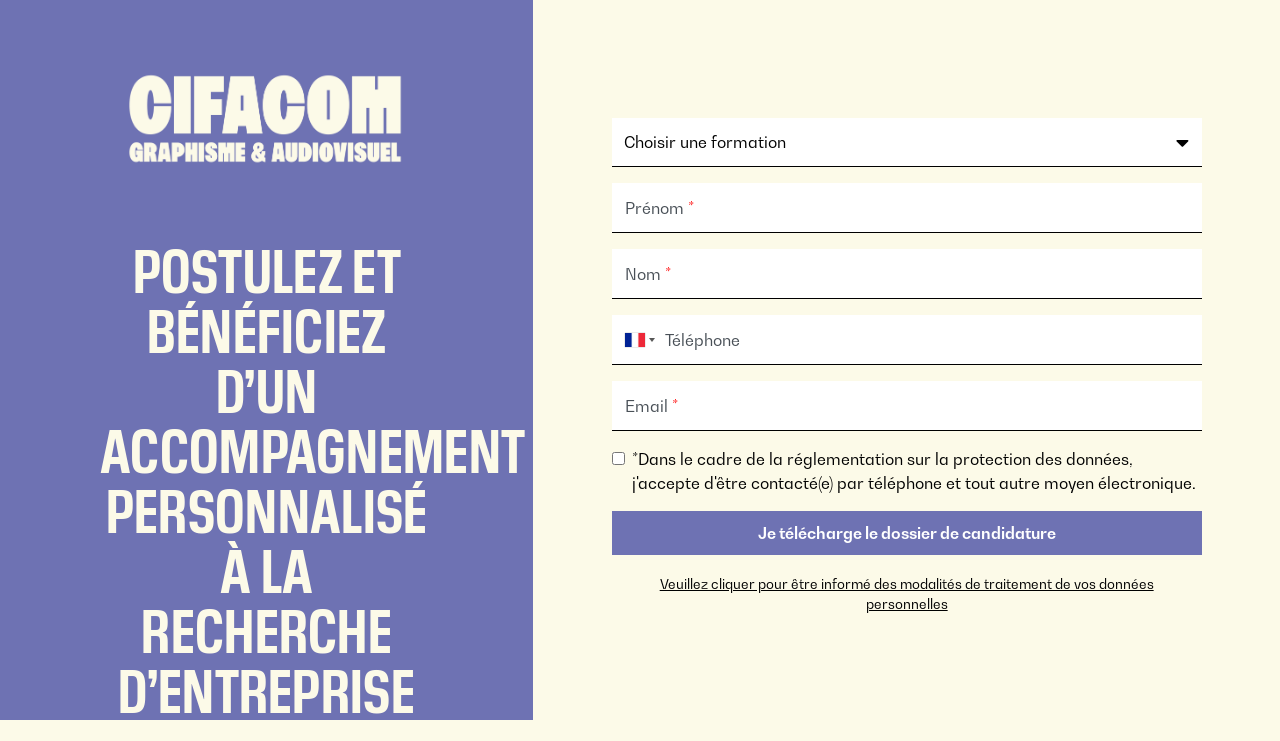

--- FILE ---
content_type: text/html; charset=utf-8
request_url: https://www.cifacom.com/formulaire-alternance
body_size: 22932
content:
<!doctype html>
<html lang="fr">

<head>
  <meta charset="utf-8">
  <meta name="viewport" content="width=device-width, initial-scale=1, shrink-to-fit=no">

      <!-- Didomi Cookies Consent Notice start for www.cifacom.com -->
    <script type="text/javascript">(function () {
        (function (e, r) {
          var t = document.createElement("link");
          t.rel = "preconnect";
          t.as = "script";
          var n = document.createElement("link");
          n.rel = "dns-prefetch";
          n.as = "script";
          var i = document.createElement("script");
          i.id = "spcloader";
          i.type = "text/javascript";
          i["async"] = true;
          i.charset = "utf-8";
          var o = "https://sdk.privacy-center.org/" + e + "/loader.js?target_type=notice&target=" + r;
          if (window.didomiConfig && window.didomiConfig.user) {
            var a = window.didomiConfig.user;
            var c = a.country;
            var d = a.region;
            if (c) {
              o = o + "&country=" + c;
              if (d) {
                o = o + "&region=" + d
              }
            }
          }
          t.href = "https://sdk.privacy-center.org/";
          n.href = "https://sdk.privacy-center.org/";
          i.src = o;
          var s = document.getElementsByTagName("script")[0];
          s.parentNode.insertBefore(t, s);
          s.parentNode.insertBefore(n, s);
          s.parentNode.insertBefore(i, s)
        })("2b9ff3fa-76fe-41ec-9f94-ba897056775e", "VDqbT7YU")
      })();</script>
    <!-- Didomi Cookies Consent Notice end for www.cifacom.com -->
  
    <!-- Google Tag Manager -->
  <script>(function (w, d, s, l, i) {
      w[l] = w[l] || [];
      w[l].push({
        'gtm.start':
          new Date().getTime(), event: 'gtm.js'
      });
      var f = d.getElementsByTagName(s)[0],
        j = d.createElement(s), dl = l != 'dataLayer' ? '&l=' + l : '';
      j.async = true;
      j.src =
        'https://www.googletagmanager.com/gtm.js?id=' + i + dl;
      f.parentNode.insertBefore(j, f);
    })(window, document, 'script', 'dataLayer', 'GTM-M7ZQ75V');</script>
  <!-- End Google Tag Manager -->

  <!-- datalayer generic -->
      <script>
      window.dataLayer = window.dataLayer || [];
      window.dataLayer.push({
                                'event': 'generic',
                                'env_language': 'FR',
                                'env_work': 'dev',
                                'page_type': 'form'
                      });
    </script>
    <!-- End datalayer generic -->

<!-- Google Tag Manager -->
<script>(function (w, d, s, l, i) {
    w[l] = w[l] || [];
    w[l].push({
      'gtm.start':
        new Date().getTime(), event: 'gtm.js'
    });
    var f = d.getElementsByTagName(s)[0],
      j = d.createElement(s), dl = l != 'dataLayer' ? '&l=' + l : '';
    j.async = true;
    j.src =
      'https://server.cifacom.com/6pt09vn16o8ldao.js?aw=' + i.replace(/^GTM-/, '') + dl;
    j.setAttribute('class', 'optanon-category-C0001');
    f.parentNode.insertBefore(j, f);
  })(window, document, 'script', 'dataLayer', 'GTM-TXBXRM78');</script>
<!-- End Google Tag Manager -->

  <link rel="profile" href="http://www.w3.org/1999/xhtml/vocab"/>

  <meta http-equiv="Content-Type" content="text/html; charset=utf-8" />
<link rel="shortcut icon" href="https://www.cifacom.com/sites/default/files/favicon_0.ico" type="image/vnd.microsoft.icon" />
<meta http-equiv="X-UA-Compatible" content="IE=edge,chrome=1" />
<meta name="robots" content="nofollow, noindex" />
<link rel="canonical" href="https://www.cifacom.com/formulaire-alternance" />
<link rel="shortlink" href="https://www.cifacom.com/formulaire-alternance" />
<meta http-equiv="content-language" content="fr" />
<meta name="dcterms.title" content="Postulez et bénéficiez d’un accompagnement personnalisé à la recherche d’entreprise" />
<meta name="dcterms.creator" content="MasterAdminCifacom" />
<meta name="dcterms.date" content="2023-08-29T13:29+02:00" />
  <link type="text/css" rel="stylesheet" href="https://www.cifacom.com/sites/default/files/css/css_xE-rWrJf-fncB6ztZfd2huxqgxu4WO-qwma6Xer30m4.css" media="all" />
<link type="text/css" rel="stylesheet" href="https://www.cifacom.com/sites/default/files/css/css_6WLI_ZMd7SQ-phXrGwrMpSh8n5A0Dgui9MTnWQLXKjw.css" media="all" />
<link type="text/css" rel="stylesheet" href="https://www.cifacom.com/sites/default/files/css/css_Btp_Hshbzj7JXQf2UZvfKdMuDr7iYdVTI0QljNakukw.css" media="all" />
<link type="text/css" rel="stylesheet" href="https://www.cifacom.com/sites/default/files/css/css_kvvMgm7xkhVms52TtEjPPmSGCZlJKldpc-VmTWlw4lE.css" media="all" />
  <script type="text/javascript" src="https://www.cifacom.com/sites/default/files/js/js_s5koNMBdK4BqfHyHNPWCXIL2zD0jFcPyejDZsryApj0.js"></script>
<script type="text/javascript" src="https://www.cifacom.com/sites/default/files/js/js_onbE0n0cQY6KTDQtHO_E27UBymFC-RuqypZZ6Zxez-o.js"></script>
<script type="text/javascript" src="https://www.cifacom.com/sites/default/files/js/js_uQN6M9KgWOnaG9WE27Owrb2KNg0qc1xtgKQoOf0_o4E.js"></script>
<script type="text/javascript" src="https://www.cifacom.com/sites/default/files/js/js_CuEQxhEr6hicqhAE8c4of7114TFktOArdyMa_U04yjs.js"></script>
<script type="text/javascript">
<!--//--><![CDATA[//><!--
jQuery(document).ready(function () { document.cookie = "preFill=; expires=Sun, 1 Feb 2026 11:30:00 UTC; path=/" });
//--><!]]>
</script>
<script type="text/javascript" src="https://www.cifacom.com/sites/default/files/js/js_swF_lBTqpwq1-PcqxeagP4jKr1fvsK_gDB5Jp94hpU0.js"></script>
<script type="text/javascript">
<!--//--><![CDATA[//><!--
jQuery.extend(Drupal.settings, {"basePath":"\/","pathPrefix":"","setHasJsCookie":0,"ajaxPageState":{"theme":"distribution_ggeedu","theme_token":"FHmndGtGJNHn3RPaH4Tj4N9Nsf6T1gIu9U4cQjnW4xc","js":{"sites\/all\/modules\/custom\/cookie_google_analytics\/js\/mobile-detect.min.js":1,"sites\/all\/modules\/custom\/cookie_google_analytics\/js\/ggee.js":1,"\/\/code.jquery.com\/jquery-3.5.1.min.js":1,"\/\/cdn.jsdelivr.net\/npm\/popper.js@1.16.1\/dist\/umd\/popper.min.js":1,"\/\/kit.fontawesome.com\/80a4bc3eed.js":1,"\/\/cdn.jsdelivr.net\/npm\/bootstrap@4.6.2\/dist\/js\/bootstrap.min.js":1,"\/\/cdn.jsdelivr.net\/npm\/slick-carousel@1.8.1\/slick\/slick.min.js":1,"\/\/cdnjs.cloudflare.com\/ajax\/libs\/jquery-validate\/1.17.0\/jquery.validate.min.js":1,"\/\/cdnjs.cloudflare.com\/ajax\/libs\/jquery-validate\/1.17.0\/additional-methods.min.js":1,"\/\/cdn.jsdelivr.net\/npm\/lodash@4.17.20\/lodash.min.js":1,"sites\/all\/themes\/distribution_ggeedu\/js\/jquery.hoverIntent.min.js":1,"sites\/all\/themes\/distribution_ggeedu\/js\/material-scrolltop.js":1,"sites\/all\/themes\/distribution_ggeedu\/js\/intlTelInput.js":1,"sites\/all\/themes\/distribution_ggeedu\/js\/validation_studialis_french.js":1,"sites\/all\/themes\/distribution_ggeedu\/js\/validation_leadsform.js":1,"sites\/all\/themes\/distribution_ggeedu\/js\/script.js":1,"sites\/all\/themes\/distribution_ggeedu\/js\/slick-slider.js":1,"\/\/cdnjs.cloudflare.com\/ajax\/libs\/jQuery.mmenu\/7.0.6\/jquery.mmenu.js":1,"sites\/all\/modules\/contrib\/jquery_update\/replace\/jquery\/1.10\/jquery.min.js":1,"misc\/jquery-extend-3.4.0.js":1,"misc\/jquery-html-prefilter-3.5.0-backport.js":1,"misc\/jquery.once.js":1,"misc\/drupal.js":1,"misc\/form-single-submit.js":1,"sites\/all\/modules\/contrib\/admin_menu\/admin_devel\/admin_devel.js":1,"sites\/all\/modules\/contrib\/google_cse\/google_cse.js":1,"sites\/all\/modules\/custom\/leads_form\/javascripts\/jquery-migrate-1.2.1.js":1,"public:\/\/languages\/fr_sQdwRv5mmjzzfUK4aLNVx0lKh77trkYldQvDmy0xUzI.js":1,"sites\/all\/libraries\/colorbox\/jquery.colorbox-min.js":1,"sites\/all\/modules\/contrib\/colorbox\/js\/colorbox.js":1,"sites\/all\/modules\/contrib\/colorbox\/styles\/default\/colorbox_style.js":1,"sites\/all\/modules\/custom\/leads_form\/studialis_webform\/javascripts\/studialis_webform_select_commercial_item.js":1,"0":1,"sites\/all\/modules\/contrib\/webform\/js\/webform.js":1},"css":{"modules\/system\/system.base.css":1,"modules\/system\/system.menus.css":1,"modules\/system\/system.messages.css":1,"modules\/system\/system.theme.css":1,"modules\/field\/theme\/field.css":1,"sites\/all\/modules\/contrib\/google_cse\/google_cse.css":1,"modules\/node\/node.css":1,"modules\/search\/search.css":1,"modules\/user\/user.css":1,"sites\/all\/modules\/contrib\/views\/css\/views.css":1,"sites\/all\/modules\/contrib\/colorbox\/styles\/default\/colorbox_style.css":1,"sites\/all\/modules\/contrib\/ctools\/css\/ctools.css":1,"public:\/\/honeypot\/honeypot.css":1,"sites\/all\/modules\/contrib\/webform\/css\/webform.css":1,"sites\/all\/themes\/distribution_ggeedu\/css\/style.css":1}},"colorbox":{"opacity":"0.85","current":"{current} of {total}","previous":"\u00ab Prev","next":"Next \u00bb","close":"Close","maxWidth":"98%","maxHeight":"98%","fixed":true,"mobiledetect":true,"mobiledevicewidth":"480px","file_public_path":"\/sites\/default\/files","specificPagesDefaultValue":"admin*\nimagebrowser*\nimg_assist*\nimce*\nnode\/add\/*\nnode\/*\/edit\nprint\/*\nprintpdf\/*\nsystem\/ajax\nsystem\/ajax\/*"},"googleCSE":{"cx":"000595571272943923550:ioxorr-eos4","language":"","resultsWidth":600,"domain":"www.google.com"},"studialis_webform":{"apikeyComList":{"ldf_nid_7128":{"0":{"childrens":{"20":"20","21":"21","22":"22","23":"23","24":"24","25":"25","26":"26","27":"27","28":"28"}},"20":{"label":"\u003CEcole de graphisme\u003E"},"21":{"label":"Bachelor Design Graphique"},"22":{"label":"Bachelor Motion Design"},"23":{"label":"Mast\u00e8re Directeur Artistique"},"24":{"label":"\u003CEcole d\u0027audiovisuel\u003E"},"25":{"label":"BTS Audiovisuel - option Gestion de Production"},"26":{"label":"Bachelor Monteur R\u00e9alisateur"},"27":{"label":"Bachelor Monteur Truquiste"},"28":{"label":"Bachelor Directeur de Production"}}},"count_uc":2,"first_uc":false,"studSelect1":{"20":"\u003CEcole de graphisme\u003E","21":"Bachelor Design Graphique","22":"Bachelor Motion Design","23":"Mast\u00e8re Directeur Artistique","24":"\u003CEcole d\u0027audiovisuel\u003E","25":"BTS Audiovisuel - option Gestion de Production","26":"Bachelor Monteur R\u00e9alisateur","27":"Bachelor Monteur Truquiste","28":"Bachelor Directeur de Production"},"studSelect2":[],"studSelect3":[],"studSelect4":[],"studSelect5":[]},"urlIsAjaxTrusted":{"\/formulaire-alternance":true}});
//--><!]]>
</script>

  <!-- HTML5 element support for IE6-8 -->
  <!--[if lt IE 9]>
  <script
    src="https://cdn.jsdelivr.net/html5shiv/3.7.3/html5shiv-printshiv.min.js"></script>
  <![endif]-->

          <link rel="icon" href="https://www.cifacom.com/sites/default/files/ggeedu_vars/icone-site-cifacom-c_plan-de-travail-1.ico">
  
  <title>Postulez et bénéficiez d’un accompagnement personnalisé à la recherche d’entreprise |</title>
</head>

<body data-spy="scroll" data-target=".anchors-nav" data-offset="250" class="bg-beige html not-front not-logged-in one-sidebar sidebar-first page-node page-node- page-node-7128 node-type-webform page-node__7128 page-node__postulez-et-bénéficiez-d’un-accompagnement-personnalisé-à-la-recherche-d’entreprise page-node__7128 page-node__postulez-et-bénéficiez-d’un-accompagnement-personnalisé-à-la-recherche-d’entreprise">

    <!-- Google Tag Manager (noscript) -->
  <noscript>
    <iframe
      src="https://www.googletagmanager.com/ns.html?id=GTM-M7ZQ75V"
      height="0" width="0" style="display:none;visibility:hidden"></iframe>
  </noscript>
  <!-- End Google Tag Manager (noscript) -->

<!-- Google Tag Manager (noscript) -->
<noscript>
  <iframe src="https://server.cifacom.com/ns.html?id=GTM-TXBXRM78" height="0" width="0"
          style="display:none;visibility:hidden"></iframe>
</noscript>
<!-- End Google Tag Manager (noscript) -->

    <!-- page principale -->
<main role="main" class="position-relative">
    
        
  
  <div class="d-lg-flex webform-full">

    <div class="col-lg-5 bg-primary block-text">
      <div id="iLogo" class="text-center mb-4">
        <a href="/">
          <img
            class="iLogo iLogoHeader"
            src="https://www.cifacom.com/sites/all/themes/distribution_ggeedu/img/logo-audio-graphisme.png"
            alt="Cifacom"
          />
        </a>
      </div>
      <h2 class="h3 main-title text-center text-beige font-weight-bolder">
        Postulez et bénéficiez d’un accompagnement personnalisé à la recherche d’entreprise      </h2>
    </div>

    <div class="col-lg-7 block-webform ">
      
      <a id="main-content" tabindex="-1"></a>

              <div class="container-webform text-black bg-beige block-webform">
            
<div id="block-system-main"
     class="block block-system clearfix  block-system-main">

      
  <div class="content">
    <div id="node-7128" class="node node-webform node-full clearfix" about="/formulaire-alternance" typeof="sioc:Item foaf:Document">

      <span property="dc:title" content="Postulez et bénéficiez d’un accompagnement personnalisé à la recherche d’entreprise" class="rdf-meta element-hidden"></span>  <div class="content">
    <form class="webform-client-form webform-client-form-7128 form-signin" autocomplete="on" action="/formulaire-alternance" method="post" id="webform-client-form-7128" accept-charset="UTF-8"><div>  <div class="position-relative webform-form-item d-lg-grid">
    <div id="stud_select_ldf_nid_7128_1" class="stud-form-item-select"><div class="form-item webform-component webform-component- webform-component--commercial-list--0 form-group" id="webform-component-commercial-list--0">
 <select class="stud_element stud_select_1 form-select required" ldf_name="ldf_nid_7128" id="edit-submitted-commercial-list-0" name="submitted[commercial_list][0]"><option value="" selected="selected">Choisir une formation</option><optgroup label="Ecole de graphisme"><option value="21">Bachelor Design Graphique</option><option value="22">Bachelor Motion Design</option><option value="23">Mastère Directeur Artistique</option></optgroup><optgroup label="Ecole d&#039;audiovisuel"><option value="25">BTS Audiovisuel - option Gestion de Production</option><option value="26">Bachelor Monteur Réalisateur</option><option value="27">Bachelor Monteur Truquiste</option><option value="28">Bachelor Directeur de Production</option></optgroup></select>  <label class="option" for="edit-submitted-commercial-list-0">Choisir une formation <span class="form-required" title="Ce champ est requis.">*</span></label>

</div>
</div><div class="form-item webform-component webform-component-textfield webform-component--first-name form-label-group" id="webform-component-first-name">
 <input required="required" placeholder="Prénom" class="form-control form-text required" type="text" id="edit-submitted-first-name" name="submitted[first_name]" value="" size="60" maxlength="128" />  <label class="option" for="edit-submitted-first-name">Prénom <span class="form-required" title="Ce champ est requis.">*</span></label>

</div>
<div class="form-item webform-component webform-component-textfield webform-component--last-name form-label-group" id="webform-component-last-name">
 <input required="required" placeholder="Nom" class="form-control form-text required" type="text" id="edit-submitted-last-name" name="submitted[last_name]" value="" size="60" maxlength="128" />  <label class="option" for="edit-submitted-last-name">Nom <span class="form-required" title="Ce champ est requis.">*</span></label>

</div>
<div class="form-item webform-component webform-component-telephone webform-component--telephone form-label-group" id="webform-component-telephone">
 <input required="required" autocomplete="tel" placeholder="Téléphone" class="form-control form-text form-tel required" type="tel" id="edit-submitted-telephone" name="submitted[telephone]" value="" size="20" maxlength="64" />  <label class="option" for="edit-submitted-telephone">Téléphone <span class="form-required" title="Ce champ est requis.">*</span></label>

</div>
<div class="form-item webform-component webform-component-textfield webform-component--international-phone form-label-group" id="webform-component-international-phone">
 <input placeholder="international_phone" class="form-control form-text" type="text" id="edit-submitted-international-phone" name="submitted[international_phone]" value="" size="60" maxlength="128" />  <label class="option" for="edit-submitted-international-phone">international_phone </label>

</div>
<div class="form-item webform-component webform-component-email webform-component--email form-label-group" id="webform-component-email">
 <input required="required" class="email form-control form-text form-email required" autocomplete="email" placeholder="Email" type="email" id="edit-submitted-email" name="submitted[email]" size="60" />  <label class="option" for="edit-submitted-email">Email <span class="form-required" title="Ce champ est requis.">*</span></label>

</div>
<div class="form-item webform-component webform-component-checkboxes webform-component--rgpd form-check" id="webform-component-rgpd">
 <div class="form-item form-type-checkbox form-item-submitted-rgpd-ok">
 <input required="required" placeholder="RGPD" class="form-check-input form-checkbox" type="checkbox" id="edit-submitted-rgpd-1" name="submitted[rgpd][ok]" value="ok" />  <label class="option" for="edit-submitted-rgpd-1">*Dans le cadre de la réglementation sur la protection des données, j'accepte d'être contacté(e) par téléphone et tout autre moyen électronique. </label>

</div>

</div>

    <input type="hidden" name="details[sid]" />
<input type="hidden" name="details[page_num]" value="1" />
<input type="hidden" name="details[page_count]" value="1" />
<input type="hidden" name="details[finished]" value="0" />
<input type="hidden" name="form_build_id" value="form-MD_ZLQOPRfKGa4EHVoe3UFnlnhbj9ciR6EQH5xJuuwM" />
<input type="hidden" name="form_id" value="webform_client_form_7128" />
<input type="hidden" name="honeypot_time" value="1769765400|2C_fqbqvkJjkTckww4HeTG60NZxhh_qRDhlc4Ly3NAI" />
<input type="hidden" name="ldf_node_id" value="7128" />
<div class="url-textfield"><div class="form-item form-type-textfield form-item-url">
  <label for="edit-url">Leave this field blank </label>
 <input autocomplete="off" type="text" id="edit-url" name="url" value="" size="20" maxlength="128" class="form-text" />
</div>
</div><div class="form-actions"><input class="webform-submit button-primary btn btn-primary w-100 d-block px-5 form-submit" type="submit" name="op" value="Je télécharge le dossier de candidature" /></div>  </div>
  <div class="policy-container">
    <div class="policy-wrapper container small d-none mb-3">
      <div class="bg-light text-dark py-2 px-4">
        <p class="policy"><p>Cifacom traite les données recueillies afin de gérer vos demandes d’information et vous accompagner dans votre orientation. Nous vous informons que Cifacom utilise vos données à des fins marketing pour personnaliser et adapter ses offres de services à vos besoins et établir des statistiques et des modèles de profils marketings. En communiquant vos coordonnées, vous consentez à être contacté par nos conseillers du lundi au vendredi de 9h30 à 19h00. Vos données seront conservées pour une durée de 3 ans ; pour en savoir plus sur la gestion de vos données personnelles et pour exercer vos droits, veuillez consulter la politique de protection des données de l’école ou envoyer un mail à l’adresse dpo@cifacom.com.</p></p>
      </div>
    </div>
    <div class="text-center mt-2 mb-4">
      <button class="show-policy">Veuillez cliquer pour être informé des modalités de traitement de vos données personnelles</button>
    </div>
  </div>
</div></form>  </div>

</div>
  </div>

</div>
        </div>
      
      
                </div>
  </div>

</main>
<!-- END page principale -->
  <script type="text/javascript" src="https://www.cifacom.com/sites/all/modules/custom/cookie_google_analytics/js/mobile-detect.min.js?1769765400"></script>
<script type="text/javascript" src="https://www.cifacom.com/sites/all/modules/custom/cookie_google_analytics/js/ggee.js?1769765400"></script>
<script type="text/javascript" src="//code.jquery.com/jquery-3.5.1.min.js"></script>
<script type="text/javascript" src="//cdn.jsdelivr.net/npm/popper.js@1.16.1/dist/umd/popper.min.js"></script>
<script type="text/javascript" src="//kit.fontawesome.com/80a4bc3eed.js"></script>
<script type="text/javascript" src="//cdn.jsdelivr.net/npm/bootstrap@4.6.2/dist/js/bootstrap.min.js"></script>
<script type="text/javascript" src="//cdn.jsdelivr.net/npm/slick-carousel@1.8.1/slick/slick.min.js"></script>
<script type="text/javascript" src="//cdnjs.cloudflare.com/ajax/libs/jquery-validate/1.17.0/jquery.validate.min.js"></script>
<script type="text/javascript" src="//cdnjs.cloudflare.com/ajax/libs/jquery-validate/1.17.0/additional-methods.min.js"></script>
<script type="text/javascript" src="//cdn.jsdelivr.net/npm/lodash@4.17.20/lodash.min.js"></script>
<script type="text/javascript" src="https://www.cifacom.com/sites/default/files/js/js_lrLqDo3ChHtZ4ANFaxXxvleokVd879VsNqmsZyZNf3Q.js"></script>
<script type="text/javascript" src="//cdnjs.cloudflare.com/ajax/libs/jQuery.mmenu/7.0.6/jquery.mmenu.js"></script>

  <script type="application/ld+json"> {
    "@context": "http://schema.org",
    "@type": "Organization",
    "name": "Cifacom",
    "url": "https://www.cifacom.com",
    "logo": "https://www.cifacom.com/sites/all/themes/distribution_ggeedu/logo.png",
    "contactPoint": {
      "@type": "ContactPoint",
      "contactType": "customer service",
      "telephone": "+33141720808",
      "email": "orientation@cifacom.school"
    },
    "sameAs": [
      "https://fr-fr.facebook.com/ecole.cifacom/",
"https://twitter.com/cifacom",
"https://www.linkedin.com/school/cifacom/",
"https://www.instagram.com/cifacom_ecole/"    ]
  }


</script>
<script type="application/ld+json"> {
    "@context": "http://schema.org",
    "@type": "EducationalOrganization",
    "name": "Cifacom",
    "description": "Cifacom",
        "telephone": "+33141720808",
    "brand": "Brand",
    "address": {
      "@type": "PostalAddress",
      "streetAddress": "20 rue de Bellevue",
      "addressLocality": "Paris",
      "postalCode": "75019"
    },
        "mainEntityOfPage": "https://www.cifacom.com",
    "sameAs": "https://www.cifacom.com",
    "url": "https://www.cifacom.com",
    "foundingLocation": "Founding location",
    "hasPOS": "Cifacom",
    "knowsLanguage": "French",
    "makesOffer": "Makesoffer",
    "memberOf": "Galileo Global Education",
    "parentOrganization": "Galileo Global Education",
    "owns": "Owns",
    "seeks": "Seeks",
        "geo": {
      "@type": "GeoCoordinates",
      "latitude": "48.861790",
      "longitude": "2.371343"
    }
      }
</script>

  <a title="Remonter la page" class="material-scrolltop d-none align-items-center p-3">
    <i class="fa-regular fa-arrow-up"></i>
  </a>
  <script>
    $('body').materialScrollTop();
  </script>

</body>

</html>


--- FILE ---
content_type: text/css
request_url: https://www.cifacom.com/sites/default/files/css/css_kvvMgm7xkhVms52TtEjPPmSGCZlJKldpc-VmTWlw4lE.css
body_size: 44573
content:
@font-face{font-family:'BwGradual';src:url(/sites/all/themes/distribution_ggeedu/fonts/BwGradual-Regular.woff2) format("woff2"),url(/sites/all/themes/distribution_ggeedu/fonts/BwGradual-Regular.woff) format("woff");font-weight:400;font-style:normal;font-display:swap;}@font-face{font-family:'BwGradual';src:url(/sites/all/themes/distribution_ggeedu/fonts/BwGradual-Bold.woff2) format("woff2"),url(/sites/all/themes/distribution_ggeedu/fonts/BwGradual-Bold.woff) format("woff");font-weight:700;font-style:normal;font-display:swap;}@font-face{font-family:'BwGradual';src:url(/sites/all/themes/distribution_ggeedu/fonts/BwGradual-ExtraBold.woff2) format("woff2"),url(/sites/all/themes/distribution_ggeedu/fonts/BwGradual-ExtraBold.woff) format("woff");font-weight:800;font-style:normal;font-display:swap;}@font-face{font-family:'PilatCondensed';src:url(/sites/all/themes/distribution_ggeedu/fonts/PilatCondensed-Demi.woff2) format("woff2"),url(/sites/all/themes/distribution_ggeedu/fonts/PilatCondensed-Demi.woff) format("woff");font-weight:600;font-style:normal;font-display:swap;}@font-face{font-family:'PilatCondensed';src:url(/sites/all/themes/distribution_ggeedu/fonts/PilatCondensed-Bold.woff2) format("woff2"),url(/sites/all/themes/distribution_ggeedu/fonts/PilatCondensed-Bold.woff) format("woff");font-weight:700;font-style:normal;font-display:swap;}@font-face{font-family:'PilatCondensed';src:url(/sites/all/themes/distribution_ggeedu/fonts/PilatCondensed-Black.woff2) format("woff2"),url(/sites/all/themes/distribution_ggeedu/fonts/PilatCondensed-Black.woff) format("woff");font-weight:900;font-style:normal;font-display:swap;}@font-face{font-family:'VCNudge';src:url(/sites/all/themes/distribution_ggeedu/fonts/VCNudge-Regular.woff2) format("woff2"),url(/sites/all/themes/distribution_ggeedu/fonts/VCNudge-Regular.woff) format("woff");font-weight:400;font-style:normal;font-display:swap;}@font-face{font-family:'VCNudge';src:url(/sites/all/themes/distribution_ggeedu/fonts/VCNudge-Bold.woff2) format("woff2"),url(/sites/all/themes/distribution_ggeedu/fonts/VCNudge-Bold.woff) format("woff");font-weight:700;font-style:normal;font-display:swap;}@font-face{font-family:'VCNudge';src:url(/sites/all/themes/distribution_ggeedu/fonts/VCNudge-Black.woff2) format("woff2"),url(/sites/all/themes/distribution_ggeedu/fonts/VCNudge-Black.woff) format("woff");font-weight:900;font-style:normal;font-display:swap;}@font-face{font-family:'VCNudge';src:url(/sites/all/themes/distribution_ggeedu/fonts/VCNudge-Light.woff2) format("woff2"),url(/sites/all/themes/distribution_ggeedu/fonts/VCNudge-Light.woff) format("woff");font-weight:300;font-style:normal;font-display:swap;}body{--color-theme:#6e72b3;--color-theme-darker:#52569c;--color-font:#ffffff;}body.ecole-audiovisuel{--color-theme:#e7e12f;--color-theme-darker:#ccc617;--color-font:#000000;}body.ecole-graphisme{--color-theme:#ef84ad;--color-theme-darker:#e9578f;--color-font:#000000;}#admin-menu{z-index:1022;}html{scroll-behavior:smooth;}@media (prefers-reduced-motion:reduce){html{scroll-behavior:auto;}}:root{--blue:#007bff;--indigo:#6610f2;--purple:#6f42c1;--pink:#e83e8c;--red:#dc3545;--orange:#fd7e14;--yellow:#ffc107;--green:#28a745;--teal:#20c997;--cyan:#17a2b8;--white:#ffffff;--gray:#6c757d;--gray-dark:#343a40;--primary:#6e72b3;--secondary:#ef84ad;--success:#28a745;--info:#17a2b8;--warning:#ffc107;--danger:#dc3545;--light:#f8f9fa;--dark:#000000;--tertiary:#e7e12f;--beige:#fcfae8;--ecru:#f0edd6;--sky:#f2f7fe;--black:#000000;--white:#ffffff;--grey:#4b5563;--breakpoint-xs:0;--breakpoint-sm:576px;--breakpoint-md:768px;--breakpoint-lg:992px;--breakpoint-xl:1200px;--breakpoint-xxl:1440px;--breakpoint-xxxl:1600px;--font-family-sans-serif:-apple-system,BlinkMacSystemFont,"Segoe UI",Roboto,"Helvetica Neue",Arial,"Noto Sans","Liberation Sans",sans-serif,"Apple Color Emoji","Segoe UI Emoji","Segoe UI Symbol","Noto Color Emoji";--font-family-monospace:SFMono-Regular,Menlo,Monaco,Consolas,"Liberation Mono","Courier New",monospace;}*,*::before,*::after{box-sizing:border-box;}html{font-family:sans-serif;line-height:1.15;-webkit-text-size-adjust:100%;-webkit-tap-highlight-color:rgba(0,0,0,0);}article,aside,figcaption,figure,footer,header,hgroup,main,nav,section{display:block;}body{margin:0;font-family:"BwGradual",sans-serif;font-size:1rem;font-weight:400;line-height:1.5;color:#000000;text-align:left;background-color:#ffffff;}[tabindex="-1"]:focus:not(:focus-visible){outline:0 !important;}hr{box-sizing:content-box;height:0;overflow:visible;}h1,h2,h3,h4,h5,h6{margin-top:0;margin-bottom:0.5rem;}p{margin-top:0;margin-bottom:1rem;}abbr[title],abbr[data-original-title]{text-decoration:underline;-webkit-text-decoration:underline dotted;text-decoration:underline dotted;cursor:help;border-bottom:0;-webkit-text-decoration-skip-ink:none;text-decoration-skip-ink:none;}address{margin-bottom:1rem;font-style:normal;line-height:inherit;}ol,ul,dl{margin-top:0;margin-bottom:1rem;}ol ol,ul ul,ol ul,ul ol{margin-bottom:0;}dt{font-weight:700;}dd{margin-bottom:.5rem;margin-left:0;}blockquote{margin:0 0 1rem;}b,strong{font-weight:bolder;}small{font-size:80%;}sub,sup{position:relative;font-size:75%;line-height:0;vertical-align:baseline;}sub{bottom:-.25em;}sup{top:-.5em;}a{color:#6e72b3;text-decoration:none;background-color:transparent;}a:hover{color:#494d8b;text-decoration:underline;}a:not([href]):not([class]){color:inherit;text-decoration:none;}a:not([href]):not([class]):hover{color:inherit;text-decoration:none;}pre,code,kbd,samp{font-family:SFMono-Regular,Menlo,Monaco,Consolas,"Liberation Mono","Courier New",monospace;font-size:1em;}pre{margin-top:0;margin-bottom:1rem;overflow:auto;-ms-overflow-style:scrollbar;}figure{margin:0 0 1rem;}img{vertical-align:middle;border-style:none;}svg{overflow:hidden;vertical-align:middle;}table{border-collapse:collapse;}caption{padding-top:0.75rem;padding-bottom:0.75rem;color:#6c757d;text-align:left;caption-side:bottom;}th{text-align:inherit;text-align:-webkit-match-parent;}label{display:inline-block;margin-bottom:0.5rem;}button{border-radius:0;}button:focus:not(:focus-visible){outline:0;}input,button,select,optgroup,textarea{margin:0;font-family:inherit;font-size:inherit;line-height:inherit;}button,input{overflow:visible;}button,select{text-transform:none;}[role="button"]{cursor:pointer;}select{word-wrap:normal;}button,[type="button"],[type="reset"],[type="submit"]{-webkit-appearance:button;}button:not(:disabled),[type="button"]:not(:disabled),[type="reset"]:not(:disabled),[type="submit"]:not(:disabled){cursor:pointer;}button::-moz-focus-inner,[type="button"]::-moz-focus-inner,[type="reset"]::-moz-focus-inner,[type="submit"]::-moz-focus-inner{padding:0;border-style:none;}input[type="radio"],input[type="checkbox"]{box-sizing:border-box;padding:0;}textarea{overflow:auto;resize:vertical;}fieldset{min-width:0;padding:0;margin:0;border:0;}legend{display:block;width:100%;max-width:100%;padding:0;margin-bottom:.5rem;font-size:1.5rem;line-height:inherit;color:inherit;white-space:normal;}@media (max-width:1200px){legend{font-size:calc(1.275rem + 0.3vw);}}progress{vertical-align:baseline;}[type="number"]::-webkit-inner-spin-button,[type="number"]::-webkit-outer-spin-button{height:auto;}[type="search"]{outline-offset:-2px;-webkit-appearance:none;}[type="search"]::-webkit-search-decoration{-webkit-appearance:none;}::-webkit-file-upload-button{font:inherit;-webkit-appearance:button;}output{display:inline-block;}summary{display:list-item;cursor:pointer;}template{display:none;}[hidden]{display:none !important;}h1,h2,h3,h4,h5,h6,.h1,.h2,.h3,.h4,.mm-menu .block-bean-menu-liste-mmenu > ul > li > span,.mm-menu .block-menu-menu-cta-links-sticky > ul > li > span,.h5,.h6{margin-bottom:0.5rem;font-family:"PilatCondensed",sans-serif;font-weight:500;line-height:1.2;}h1,.h1{font-size:4.75rem;}@media (max-width:1200px){h1,.h1{font-size:calc(1.6rem + 4.2vw);}}h2,.h2{font-size:4rem;}@media (max-width:1200px){h2,.h2{font-size:calc(1.525rem + 3.3vw);}}h3,.h3{font-size:1.75rem;}@media (max-width:1200px){h3,.h3{font-size:calc(1.3rem + 0.6vw);}}h4,.h4,.mm-menu .block-bean-menu-liste-mmenu > ul > li > span,.mm-menu .block-menu-menu-cta-links-sticky > ul > li > span{font-size:1.5rem;}@media (max-width:1200px){h4,.h4,.mm-menu .block-bean-menu-liste-mmenu > ul > li > span,.mm-menu .block-menu-menu-cta-links-sticky > ul > li > span{font-size:calc(1.275rem + 0.3vw);}}h5,.h5{font-size:1.25rem;}h6,.h6{font-size:1rem;}.lead{font-size:1.25rem;font-weight:300;}.display-1{font-size:6rem;font-weight:300;line-height:1.2;}@media (max-width:1200px){.display-1{font-size:calc(1.725rem + 5.7vw);}}.display-2{font-size:5.5rem;font-weight:300;line-height:1.2;}@media (max-width:1200px){.display-2{font-size:calc(1.675rem + 5.1vw);}}.display-3{font-size:4.5rem;font-weight:300;line-height:1.2;}@media (max-width:1200px){.display-3{font-size:calc(1.575rem + 3.9vw);}}.display-4{font-size:3.5rem;font-weight:300;line-height:1.2;}@media (max-width:1200px){.display-4{font-size:calc(1.475rem + 2.7vw);}}hr{margin-top:1rem;margin-bottom:1rem;border:0;border-top:1px solid rgba(0,0,0,0.1);}small,.small{font-size:0.875em;font-weight:400;}mark,.mark{padding:0.2em;background-color:#fcf8e3;}.list-unstyled{padding-left:0;list-style:none;}.list-inline{padding-left:0;list-style:none;}.list-inline-item{display:inline-block;}.list-inline-item:not(:last-child){margin-right:0.5rem;}.initialism{font-size:90%;text-transform:uppercase;}.blockquote{margin-bottom:1rem;font-size:1.25rem;}.blockquote-footer{display:block;font-size:0.875em;color:#6c757d;}.blockquote-footer::before{content:"\2014\00A0";}.img-fluid{max-width:100%;height:auto;}.img-thumbnail,.image-gallery a.colorbox img{padding:0.25rem;background-color:#ffffff;border:1px solid #dee2e6;border-radius:0.25rem;max-width:100%;height:auto;}.figure{display:inline-block;}.figure-img{margin-bottom:0.5rem;line-height:1;}.figure-caption{font-size:90%;color:#6c757d;}.container,.container-fluid,.container-sm,.container-md,.container-lg,.container-xl,.container-xxl,.container-xxxl{width:100%;padding-right:6px;padding-left:6px;margin-right:auto;margin-left:auto;}@media (min-width:576px){.container,.container-sm{max-width:540px;}}@media (min-width:768px){.container,.container-sm,.container-md{max-width:720px;}}@media (min-width:992px){.container,.container-sm,.container-md,.container-lg{max-width:960px;}}@media (min-width:1200px){.container,.container-sm,.container-md,.container-lg,.container-xl{max-width:1140px;}}@media (min-width:1440px){.container,.container-sm,.container-md,.container-lg,.container-xl,.container-xxl{max-width:1400px;}}@media (min-width:1600px){.container,.container-sm,.container-md,.container-lg,.container-xl,.container-xxl,.container-xxxl{max-width:1540px;}}.row{display:flex;flex-wrap:wrap;margin-right:-6px;margin-left:-6px;}.no-gutters{margin-right:0;margin-left:0;}.no-gutters > .col,.no-gutters > [class*="col-"]{padding-right:0;padding-left:0;}.col-1,.col-2,.col-3,.col-4,.col-5,.col-6,.col-7,.col-8,.col-9,.col-10,.col-11,.col-12,.col,.col-auto,.col-sm-1,.col-sm-2,.col-sm-3,.col-sm-4,.col-sm-5,.col-sm-6,.col-sm-7,.col-sm-8,.col-sm-9,.col-sm-10,.col-sm-11,.col-sm-12,.col-sm,.col-sm-auto,.col-md-1,.col-md-2,.col-md-3,.col-md-4,.col-md-5,.col-md-6,.col-md-7,.col-md-8,.col-md-9,.col-md-10,.col-md-11,.col-md-12,.col-md,.col-md-auto,.col-lg-1,.col-lg-2,.col-lg-3,.col-lg-4,.col-lg-5,.col-lg-6,.col-lg-7,.col-lg-8,.col-lg-9,.col-lg-10,.col-lg-11,.col-lg-12,.col-lg,.col-lg-auto,.col-xl-1,.col-xl-2,.col-xl-3,.col-xl-4,.col-xl-5,.col-xl-6,.col-xl-7,.col-xl-8,.col-xl-9,.col-xl-10,.col-xl-11,.col-xl-12,.col-xl,.col-xl-auto,.col-xxl-1,.col-xxl-2,.col-xxl-3,.col-xxl-4,.col-xxl-5,.col-xxl-6,.col-xxl-7,.col-xxl-8,.col-xxl-9,.col-xxl-10,.col-xxl-11,.col-xxl-12,.col-xxl,.col-xxl-auto,.col-xxxl-1,.col-xxxl-2,.col-xxxl-3,.col-xxxl-4,.col-xxxl-5,.col-xxxl-6,.col-xxxl-7,.col-xxxl-8,.col-xxxl-9,.col-xxxl-10,.col-xxxl-11,.col-xxxl-12,.col-xxxl,.col-xxxl-auto{position:relative;width:100%;padding-right:6px;padding-left:6px;}.col{flex-basis:0;flex-grow:1;max-width:100%;}.row-cols-1 > *{flex:0 0 100%;max-width:100%;}.row-cols-2 > *{flex:0 0 50%;max-width:50%;}.row-cols-3 > *{flex:0 0 33.33333%;max-width:33.33333%;}.row-cols-4 > *{flex:0 0 25%;max-width:25%;}.row-cols-5 > *{flex:0 0 20%;max-width:20%;}.row-cols-6 > *{flex:0 0 16.66667%;max-width:16.66667%;}.col-auto{flex:0 0 auto;width:auto;max-width:100%;}.col-1{flex:0 0 8.33333%;max-width:8.33333%;}.col-2{flex:0 0 16.66667%;max-width:16.66667%;}.col-3{flex:0 0 25%;max-width:25%;}.col-4{flex:0 0 33.33333%;max-width:33.33333%;}.col-5{flex:0 0 41.66667%;max-width:41.66667%;}.col-6{flex:0 0 50%;max-width:50%;}.col-7{flex:0 0 58.33333%;max-width:58.33333%;}.col-8{flex:0 0 66.66667%;max-width:66.66667%;}.col-9{flex:0 0 75%;max-width:75%;}.col-10{flex:0 0 83.33333%;max-width:83.33333%;}.col-11{flex:0 0 91.66667%;max-width:91.66667%;}.col-12{flex:0 0 100%;max-width:100%;}.order-first{order:-1;}.order-last{order:13;}.order-0{order:0;}.order-1{order:1;}.order-2{order:2;}.order-3{order:3;}.order-4{order:4;}.order-5{order:5;}.order-6{order:6;}.order-7{order:7;}.order-8{order:8;}.order-9{order:9;}.order-10{order:10;}.order-11{order:11;}.order-12{order:12;}.offset-1{margin-left:8.33333%;}.offset-2{margin-left:16.66667%;}.offset-3{margin-left:25%;}.offset-4{margin-left:33.33333%;}.offset-5{margin-left:41.66667%;}.offset-6{margin-left:50%;}.offset-7{margin-left:58.33333%;}.offset-8{margin-left:66.66667%;}.offset-9{margin-left:75%;}.offset-10{margin-left:83.33333%;}.offset-11{margin-left:91.66667%;}@media (min-width:576px){.col-sm{flex-basis:0;flex-grow:1;max-width:100%;}.row-cols-sm-1 > *{flex:0 0 100%;max-width:100%;}.row-cols-sm-2 > *{flex:0 0 50%;max-width:50%;}.row-cols-sm-3 > *{flex:0 0 33.33333%;max-width:33.33333%;}.row-cols-sm-4 > *{flex:0 0 25%;max-width:25%;}.row-cols-sm-5 > *{flex:0 0 20%;max-width:20%;}.row-cols-sm-6 > *{flex:0 0 16.66667%;max-width:16.66667%;}.col-sm-auto{flex:0 0 auto;width:auto;max-width:100%;}.col-sm-1{flex:0 0 8.33333%;max-width:8.33333%;}.col-sm-2{flex:0 0 16.66667%;max-width:16.66667%;}.col-sm-3{flex:0 0 25%;max-width:25%;}.col-sm-4{flex:0 0 33.33333%;max-width:33.33333%;}.col-sm-5{flex:0 0 41.66667%;max-width:41.66667%;}.col-sm-6{flex:0 0 50%;max-width:50%;}.col-sm-7{flex:0 0 58.33333%;max-width:58.33333%;}.col-sm-8{flex:0 0 66.66667%;max-width:66.66667%;}.col-sm-9{flex:0 0 75%;max-width:75%;}.col-sm-10{flex:0 0 83.33333%;max-width:83.33333%;}.col-sm-11{flex:0 0 91.66667%;max-width:91.66667%;}.col-sm-12{flex:0 0 100%;max-width:100%;}.order-sm-first{order:-1;}.order-sm-last{order:13;}.order-sm-0{order:0;}.order-sm-1{order:1;}.order-sm-2{order:2;}.order-sm-3{order:3;}.order-sm-4{order:4;}.order-sm-5{order:5;}.order-sm-6{order:6;}.order-sm-7{order:7;}.order-sm-8{order:8;}.order-sm-9{order:9;}.order-sm-10{order:10;}.order-sm-11{order:11;}.order-sm-12{order:12;}.offset-sm-0{margin-left:0;}.offset-sm-1{margin-left:8.33333%;}.offset-sm-2{margin-left:16.66667%;}.offset-sm-3{margin-left:25%;}.offset-sm-4{margin-left:33.33333%;}.offset-sm-5{margin-left:41.66667%;}.offset-sm-6{margin-left:50%;}.offset-sm-7{margin-left:58.33333%;}.offset-sm-8{margin-left:66.66667%;}.offset-sm-9{margin-left:75%;}.offset-sm-10{margin-left:83.33333%;}.offset-sm-11{margin-left:91.66667%;}}@media (min-width:768px){.col-md{flex-basis:0;flex-grow:1;max-width:100%;}.row-cols-md-1 > *{flex:0 0 100%;max-width:100%;}.row-cols-md-2 > *{flex:0 0 50%;max-width:50%;}.row-cols-md-3 > *{flex:0 0 33.33333%;max-width:33.33333%;}.row-cols-md-4 > *{flex:0 0 25%;max-width:25%;}.row-cols-md-5 > *{flex:0 0 20%;max-width:20%;}.row-cols-md-6 > *{flex:0 0 16.66667%;max-width:16.66667%;}.col-md-auto{flex:0 0 auto;width:auto;max-width:100%;}.col-md-1{flex:0 0 8.33333%;max-width:8.33333%;}.col-md-2{flex:0 0 16.66667%;max-width:16.66667%;}.col-md-3{flex:0 0 25%;max-width:25%;}.col-md-4{flex:0 0 33.33333%;max-width:33.33333%;}.col-md-5{flex:0 0 41.66667%;max-width:41.66667%;}.col-md-6{flex:0 0 50%;max-width:50%;}.col-md-7{flex:0 0 58.33333%;max-width:58.33333%;}.col-md-8{flex:0 0 66.66667%;max-width:66.66667%;}.col-md-9{flex:0 0 75%;max-width:75%;}.col-md-10{flex:0 0 83.33333%;max-width:83.33333%;}.col-md-11{flex:0 0 91.66667%;max-width:91.66667%;}.col-md-12{flex:0 0 100%;max-width:100%;}.order-md-first{order:-1;}.order-md-last{order:13;}.order-md-0{order:0;}.order-md-1{order:1;}.order-md-2{order:2;}.order-md-3{order:3;}.order-md-4{order:4;}.order-md-5{order:5;}.order-md-6{order:6;}.order-md-7{order:7;}.order-md-8{order:8;}.order-md-9{order:9;}.order-md-10{order:10;}.order-md-11{order:11;}.order-md-12{order:12;}.offset-md-0{margin-left:0;}.offset-md-1{margin-left:8.33333%;}.offset-md-2{margin-left:16.66667%;}.offset-md-3{margin-left:25%;}.offset-md-4{margin-left:33.33333%;}.offset-md-5{margin-left:41.66667%;}.offset-md-6{margin-left:50%;}.offset-md-7{margin-left:58.33333%;}.offset-md-8{margin-left:66.66667%;}.offset-md-9{margin-left:75%;}.offset-md-10{margin-left:83.33333%;}.offset-md-11{margin-left:91.66667%;}}@media (min-width:992px){.col-lg{flex-basis:0;flex-grow:1;max-width:100%;}.row-cols-lg-1 > *{flex:0 0 100%;max-width:100%;}.row-cols-lg-2 > *{flex:0 0 50%;max-width:50%;}.row-cols-lg-3 > *{flex:0 0 33.33333%;max-width:33.33333%;}.row-cols-lg-4 > *{flex:0 0 25%;max-width:25%;}.row-cols-lg-5 > *{flex:0 0 20%;max-width:20%;}.row-cols-lg-6 > *{flex:0 0 16.66667%;max-width:16.66667%;}.col-lg-auto{flex:0 0 auto;width:auto;max-width:100%;}.col-lg-1{flex:0 0 8.33333%;max-width:8.33333%;}.col-lg-2{flex:0 0 16.66667%;max-width:16.66667%;}.col-lg-3{flex:0 0 25%;max-width:25%;}.col-lg-4{flex:0 0 33.33333%;max-width:33.33333%;}.col-lg-5{flex:0 0 41.66667%;max-width:41.66667%;}.col-lg-6{flex:0 0 50%;max-width:50%;}.col-lg-7{flex:0 0 58.33333%;max-width:58.33333%;}.col-lg-8{flex:0 0 66.66667%;max-width:66.66667%;}.col-lg-9{flex:0 0 75%;max-width:75%;}.col-lg-10{flex:0 0 83.33333%;max-width:83.33333%;}.col-lg-11{flex:0 0 91.66667%;max-width:91.66667%;}.col-lg-12{flex:0 0 100%;max-width:100%;}.order-lg-first{order:-1;}.order-lg-last{order:13;}.order-lg-0{order:0;}.order-lg-1{order:1;}.order-lg-2{order:2;}.order-lg-3{order:3;}.order-lg-4{order:4;}.order-lg-5{order:5;}.order-lg-6{order:6;}.order-lg-7{order:7;}.order-lg-8{order:8;}.order-lg-9{order:9;}.order-lg-10{order:10;}.order-lg-11{order:11;}.order-lg-12{order:12;}.offset-lg-0{margin-left:0;}.offset-lg-1{margin-left:8.33333%;}.offset-lg-2{margin-left:16.66667%;}.offset-lg-3{margin-left:25%;}.offset-lg-4{margin-left:33.33333%;}.offset-lg-5{margin-left:41.66667%;}.offset-lg-6{margin-left:50%;}.offset-lg-7{margin-left:58.33333%;}.offset-lg-8{margin-left:66.66667%;}.offset-lg-9{margin-left:75%;}.offset-lg-10{margin-left:83.33333%;}.offset-lg-11{margin-left:91.66667%;}}@media (min-width:1200px){.col-xl{flex-basis:0;flex-grow:1;max-width:100%;}.row-cols-xl-1 > *{flex:0 0 100%;max-width:100%;}.row-cols-xl-2 > *{flex:0 0 50%;max-width:50%;}.row-cols-xl-3 > *{flex:0 0 33.33333%;max-width:33.33333%;}.row-cols-xl-4 > *{flex:0 0 25%;max-width:25%;}.row-cols-xl-5 > *{flex:0 0 20%;max-width:20%;}.row-cols-xl-6 > *{flex:0 0 16.66667%;max-width:16.66667%;}.col-xl-auto{flex:0 0 auto;width:auto;max-width:100%;}.col-xl-1{flex:0 0 8.33333%;max-width:8.33333%;}.col-xl-2{flex:0 0 16.66667%;max-width:16.66667%;}.col-xl-3{flex:0 0 25%;max-width:25%;}.col-xl-4{flex:0 0 33.33333%;max-width:33.33333%;}.col-xl-5{flex:0 0 41.66667%;max-width:41.66667%;}.col-xl-6{flex:0 0 50%;max-width:50%;}.col-xl-7{flex:0 0 58.33333%;max-width:58.33333%;}.col-xl-8{flex:0 0 66.66667%;max-width:66.66667%;}.col-xl-9{flex:0 0 75%;max-width:75%;}.col-xl-10{flex:0 0 83.33333%;max-width:83.33333%;}.col-xl-11{flex:0 0 91.66667%;max-width:91.66667%;}.col-xl-12{flex:0 0 100%;max-width:100%;}.order-xl-first{order:-1;}.order-xl-last{order:13;}.order-xl-0{order:0;}.order-xl-1{order:1;}.order-xl-2{order:2;}.order-xl-3{order:3;}.order-xl-4{order:4;}.order-xl-5{order:5;}.order-xl-6{order:6;}.order-xl-7{order:7;}.order-xl-8{order:8;}.order-xl-9{order:9;}.order-xl-10{order:10;}.order-xl-11{order:11;}.order-xl-12{order:12;}.offset-xl-0{margin-left:0;}.offset-xl-1{margin-left:8.33333%;}.offset-xl-2{margin-left:16.66667%;}.offset-xl-3{margin-left:25%;}.offset-xl-4{margin-left:33.33333%;}.offset-xl-5{margin-left:41.66667%;}.offset-xl-6{margin-left:50%;}.offset-xl-7{margin-left:58.33333%;}.offset-xl-8{margin-left:66.66667%;}.offset-xl-9{margin-left:75%;}.offset-xl-10{margin-left:83.33333%;}.offset-xl-11{margin-left:91.66667%;}}@media (min-width:1440px){.col-xxl{flex-basis:0;flex-grow:1;max-width:100%;}.row-cols-xxl-1 > *{flex:0 0 100%;max-width:100%;}.row-cols-xxl-2 > *{flex:0 0 50%;max-width:50%;}.row-cols-xxl-3 > *{flex:0 0 33.33333%;max-width:33.33333%;}.row-cols-xxl-4 > *{flex:0 0 25%;max-width:25%;}.row-cols-xxl-5 > *{flex:0 0 20%;max-width:20%;}.row-cols-xxl-6 > *{flex:0 0 16.66667%;max-width:16.66667%;}.col-xxl-auto{flex:0 0 auto;width:auto;max-width:100%;}.col-xxl-1{flex:0 0 8.33333%;max-width:8.33333%;}.col-xxl-2{flex:0 0 16.66667%;max-width:16.66667%;}.col-xxl-3{flex:0 0 25%;max-width:25%;}.col-xxl-4{flex:0 0 33.33333%;max-width:33.33333%;}.col-xxl-5{flex:0 0 41.66667%;max-width:41.66667%;}.col-xxl-6{flex:0 0 50%;max-width:50%;}.col-xxl-7{flex:0 0 58.33333%;max-width:58.33333%;}.col-xxl-8{flex:0 0 66.66667%;max-width:66.66667%;}.col-xxl-9{flex:0 0 75%;max-width:75%;}.col-xxl-10{flex:0 0 83.33333%;max-width:83.33333%;}.col-xxl-11{flex:0 0 91.66667%;max-width:91.66667%;}.col-xxl-12{flex:0 0 100%;max-width:100%;}.order-xxl-first{order:-1;}.order-xxl-last{order:13;}.order-xxl-0{order:0;}.order-xxl-1{order:1;}.order-xxl-2{order:2;}.order-xxl-3{order:3;}.order-xxl-4{order:4;}.order-xxl-5{order:5;}.order-xxl-6{order:6;}.order-xxl-7{order:7;}.order-xxl-8{order:8;}.order-xxl-9{order:9;}.order-xxl-10{order:10;}.order-xxl-11{order:11;}.order-xxl-12{order:12;}.offset-xxl-0{margin-left:0;}.offset-xxl-1{margin-left:8.33333%;}.offset-xxl-2{margin-left:16.66667%;}.offset-xxl-3{margin-left:25%;}.offset-xxl-4{margin-left:33.33333%;}.offset-xxl-5{margin-left:41.66667%;}.offset-xxl-6{margin-left:50%;}.offset-xxl-7{margin-left:58.33333%;}.offset-xxl-8{margin-left:66.66667%;}.offset-xxl-9{margin-left:75%;}.offset-xxl-10{margin-left:83.33333%;}.offset-xxl-11{margin-left:91.66667%;}}@media (min-width:1600px){.col-xxxl{flex-basis:0;flex-grow:1;max-width:100%;}.row-cols-xxxl-1 > *{flex:0 0 100%;max-width:100%;}.row-cols-xxxl-2 > *{flex:0 0 50%;max-width:50%;}.row-cols-xxxl-3 > *{flex:0 0 33.33333%;max-width:33.33333%;}.row-cols-xxxl-4 > *{flex:0 0 25%;max-width:25%;}.row-cols-xxxl-5 > *{flex:0 0 20%;max-width:20%;}.row-cols-xxxl-6 > *{flex:0 0 16.66667%;max-width:16.66667%;}.col-xxxl-auto{flex:0 0 auto;width:auto;max-width:100%;}.col-xxxl-1{flex:0 0 8.33333%;max-width:8.33333%;}.col-xxxl-2{flex:0 0 16.66667%;max-width:16.66667%;}.col-xxxl-3{flex:0 0 25%;max-width:25%;}.col-xxxl-4{flex:0 0 33.33333%;max-width:33.33333%;}.col-xxxl-5{flex:0 0 41.66667%;max-width:41.66667%;}.col-xxxl-6{flex:0 0 50%;max-width:50%;}.col-xxxl-7{flex:0 0 58.33333%;max-width:58.33333%;}.col-xxxl-8{flex:0 0 66.66667%;max-width:66.66667%;}.col-xxxl-9{flex:0 0 75%;max-width:75%;}.col-xxxl-10{flex:0 0 83.33333%;max-width:83.33333%;}.col-xxxl-11{flex:0 0 91.66667%;max-width:91.66667%;}.col-xxxl-12{flex:0 0 100%;max-width:100%;}.order-xxxl-first{order:-1;}.order-xxxl-last{order:13;}.order-xxxl-0{order:0;}.order-xxxl-1{order:1;}.order-xxxl-2{order:2;}.order-xxxl-3{order:3;}.order-xxxl-4{order:4;}.order-xxxl-5{order:5;}.order-xxxl-6{order:6;}.order-xxxl-7{order:7;}.order-xxxl-8{order:8;}.order-xxxl-9{order:9;}.order-xxxl-10{order:10;}.order-xxxl-11{order:11;}.order-xxxl-12{order:12;}.offset-xxxl-0{margin-left:0;}.offset-xxxl-1{margin-left:8.33333%;}.offset-xxxl-2{margin-left:16.66667%;}.offset-xxxl-3{margin-left:25%;}.offset-xxxl-4{margin-left:33.33333%;}.offset-xxxl-5{margin-left:41.66667%;}.offset-xxxl-6{margin-left:50%;}.offset-xxxl-7{margin-left:58.33333%;}.offset-xxxl-8{margin-left:66.66667%;}.offset-xxxl-9{margin-left:75%;}.offset-xxxl-10{margin-left:83.33333%;}.offset-xxxl-11{margin-left:91.66667%;}}.form-control{display:block;width:100%;height:calc(1.5em + 0.75rem + 2px);padding:0.375rem 0.75rem;font-size:1rem;font-weight:400;line-height:1.5;color:#495057;background-color:#ffffff;background-clip:padding-box;border:1px solid #ced4da;border-radius:0.25rem;transition:border-color 0.15s ease-in-out,box-shadow 0.15s ease-in-out;}@media (prefers-reduced-motion:reduce){.form-control{transition:none;}}.form-control::-ms-expand{background-color:transparent;border:0;}.form-control:focus{color:#495057;background-color:#ffffff;border-color:#c2c3df;outline:0;box-shadow:0 0 0 0.2rem rgba(110,114,179,0.25);}.form-control::-moz-placeholder{color:#6c757d;opacity:1;}.form-control::placeholder{color:#6c757d;opacity:1;}.form-control:disabled,.form-control[readonly]{background-color:#e9ecef;opacity:1;}input[type="date"].form-control,input[type="time"].form-control,input[type="datetime-local"].form-control,input[type="month"].form-control{-webkit-appearance:none;-moz-appearance:none;appearance:none;}select.form-control:-moz-focusring{color:transparent;text-shadow:0 0 0 #495057;}select.form-control:focus::-ms-value{color:#495057;background-color:#ffffff;}.form-control-file,.form-control-range{display:block;width:100%;}.col-form-label{padding-top:calc(0.375rem + 1px);padding-bottom:calc(0.375rem + 1px);margin-bottom:0;font-size:inherit;line-height:1.5;}.col-form-label-lg{padding-top:calc(0.5rem + 1px);padding-bottom:calc(0.5rem + 1px);font-size:1.25rem;line-height:1.5;}.col-form-label-sm{padding-top:calc(0.25rem + 1px);padding-bottom:calc(0.25rem + 1px);font-size:0.875rem;line-height:1.5;}.form-control-plaintext{display:block;width:100%;padding:0.375rem 0;margin-bottom:0;font-size:1rem;line-height:1.5;color:#000000;background-color:transparent;border:solid transparent;border-width:1px 0;}.form-control-plaintext.form-control-sm,.form-control-plaintext.form-control-lg{padding-right:0;padding-left:0;}.form-control-sm{height:calc(1.5em + 0.5rem + 2px);padding:0.25rem 0.5rem;font-size:0.875rem;line-height:1.5;border-radius:0.2rem;}.form-control-lg{height:calc(1.5em + 1rem + 2px);padding:0.5rem 1rem;font-size:1.25rem;line-height:1.5;border-radius:0.3rem;}select.form-control[size],select.form-control[multiple]{height:auto;}textarea.form-control{height:auto;}.form-group{margin-bottom:1rem;}.form-text{display:block;margin-top:0.25rem;}.form-row{display:flex;flex-wrap:wrap;margin-right:-5px;margin-left:-5px;}.form-row > .col,.form-row > [class*="col-"]{padding-right:5px;padding-left:5px;}.form-check{position:relative;display:block;padding-left:1.25rem;}.form-check-input{position:absolute;margin-top:0.3rem;margin-left:-1.25rem;}.form-check-input[disabled] ~ .form-check-label,.form-check-input:disabled ~ .form-check-label{color:#6c757d;}.form-check-label{margin-bottom:0;}.form-check-inline{display:inline-flex;align-items:center;padding-left:0;margin-right:0.75rem;}.form-check-inline .form-check-input{position:static;margin-top:0;margin-right:0.3125rem;margin-left:0;}.valid-feedback{display:none;width:100%;margin-top:0.25rem;font-size:0.875em;color:#28a745;}.valid-tooltip{position:absolute;top:100%;left:0;z-index:5;display:none;max-width:100%;padding:0.25rem 0.5rem;margin-top:.1rem;font-size:0.875rem;line-height:1.5;color:#ffffff;background-color:rgba(40,167,69,0.9);border-radius:0.25rem;}.form-row > .col > .valid-tooltip,.form-row > [class*="col-"] > .valid-tooltip{left:5px;}.was-validated :valid ~ .valid-feedback,.was-validated :valid ~ .valid-tooltip,.is-valid ~ .valid-feedback,.is-valid ~ .valid-tooltip{display:block;}.was-validated .form-control:valid,.form-control.is-valid{border-color:#28a745;padding-right:calc(1.5em + 0.75rem) !important;background-image:url("data:image/svg+xml,%3csvg xmlns='http://www.w3.org/2000/svg' width='8' height='8' viewBox='0 0 8 8'%3e%3cpath fill='%2328a745' d='M2.3 6.73L.6 4.53c-.4-1.04.46-1.4 1.1-.8l1.1 1.4 3.4-3.8c.6-.63 1.6-.27 1.2.7l-4 4.6c-.43.5-.8.4-1.1.1z'/%3e%3c/svg%3e");background-repeat:no-repeat;background-position:right calc(0.375em + 0.1875rem) center;background-size:calc(0.75em + 0.375rem) calc(0.75em + 0.375rem);}.was-validated .form-control:valid:focus,.form-control.is-valid:focus{border-color:#28a745;box-shadow:0 0 0 0.2rem rgba(40,167,69,0.25);}.was-validated select.form-control:valid,select.form-control.is-valid{padding-right:3rem !important;background-position:right 1.5rem center;}.was-validated textarea.form-control:valid,textarea.form-control.is-valid{padding-right:calc(1.5em + 0.75rem);background-position:top calc(0.375em + 0.1875rem) right calc(0.375em + 0.1875rem);}.was-validated .custom-select:valid,.was-validated .form-select:valid,.custom-select.is-valid,.is-valid.form-select{border-color:#28a745;padding-right:calc(0.75em + 2.3125rem) !important;background:url("data:image/svg+xml,<svg xmlns='http://www.w3.org/2000/svg' width='4' height='5' viewBox='0 0 4 5'><path fill='#fcfae8' d='M2 0L0 2h4zm0 5L0 3h4z'/></svg>") no-repeat right 0.75rem center/8px 10px,#6e72b3 url("data:image/svg+xml,%3csvg xmlns='http://www.w3.org/2000/svg' width='8' height='8' viewBox='0 0 8 8'%3e%3cpath fill='%2328a745' d='M2.3 6.73L.6 4.53c-.4-1.04.46-1.4 1.1-.8l1.1 1.4 3.4-3.8c.6-.63 1.6-.27 1.2.7l-4 4.6c-.43.5-.8.4-1.1.1z'/%3e%3c/svg%3e") center right 1.75rem/calc(0.75em + 0.375rem) calc(0.75em + 0.375rem) no-repeat;}.was-validated .custom-select:valid:focus,.was-validated .form-select:valid:focus,.custom-select.is-valid:focus,.is-valid.form-select:focus{border-color:#28a745;box-shadow:0 0 0 0.2rem rgba(40,167,69,0.25);}.was-validated .form-check-input:valid ~ .form-check-label,.form-check-input.is-valid ~ .form-check-label{color:#28a745;}.was-validated .form-check-input:valid ~ .valid-feedback,.was-validated .form-check-input:valid ~ .valid-tooltip,.form-check-input.is-valid ~ .valid-feedback,.form-check-input.is-valid ~ .valid-tooltip{display:block;}.was-validated .custom-control-input:valid ~ .custom-control-label,.custom-control-input.is-valid ~ .custom-control-label{color:#28a745;}.was-validated .custom-control-input:valid ~ .custom-control-label::before,.custom-control-input.is-valid ~ .custom-control-label::before{border-color:#28a745;}.was-validated .custom-control-input:valid:checked ~ .custom-control-label::before,.custom-control-input.is-valid:checked ~ .custom-control-label::before{border-color:#34ce57;background-color:#34ce57;}.was-validated .custom-control-input:valid:focus ~ .custom-control-label::before,.custom-control-input.is-valid:focus ~ .custom-control-label::before{box-shadow:0 0 0 0.2rem rgba(40,167,69,0.25);}.was-validated .custom-control-input:valid:focus:not(:checked) ~ .custom-control-label::before,.custom-control-input.is-valid:focus:not(:checked) ~ .custom-control-label::before{border-color:#28a745;}.was-validated .custom-file-input:valid ~ .custom-file-label,.custom-file-input.is-valid ~ .custom-file-label{border-color:#28a745;}.was-validated .custom-file-input:valid:focus ~ .custom-file-label,.custom-file-input.is-valid:focus ~ .custom-file-label{border-color:#28a745;box-shadow:0 0 0 0.2rem rgba(40,167,69,0.25);}.invalid-feedback,.webform-client-form span.is-invalid[id$=-error]{display:none;width:100%;margin-top:0.25rem;font-size:0.875em;color:#dc3545;}.invalid-tooltip{position:absolute;top:100%;left:0;z-index:5;display:none;max-width:100%;padding:0.25rem 0.5rem;margin-top:.1rem;font-size:0.875rem;line-height:1.5;color:#ffffff;background-color:rgba(220,53,69,0.9);border-radius:0.25rem;}.form-row > .col > .invalid-tooltip,.form-row > [class*="col-"] > .invalid-tooltip{left:5px;}.was-validated :invalid ~ .invalid-feedback,.was-validated .webform-client-form :invalid ~ span.is-invalid[id$=-error],.webform-client-form .was-validated :invalid ~ span.is-invalid[id$=-error],.was-validated :invalid ~ .invalid-tooltip,.is-invalid ~ .invalid-feedback,.webform-client-form .is-invalid ~ span.is-invalid[id$=-error],.is-invalid ~ .invalid-tooltip{display:block;}.was-validated .form-control:invalid,.form-control.is-invalid{border-color:#dc3545;padding-right:calc(1.5em + 0.75rem) !important;background-image:url("data:image/svg+xml,%3csvg xmlns='http://www.w3.org/2000/svg' width='12' height='12' fill='none' stroke='%23dc3545' viewBox='0 0 12 12'%3e%3ccircle cx='6' cy='6' r='4.5'/%3e%3cpath stroke-linejoin='round' d='M5.8 3.6h.4L6 6.5z'/%3e%3ccircle cx='6' cy='8.2' r='.6' fill='%23dc3545' stroke='none'/%3e%3c/svg%3e");background-repeat:no-repeat;background-position:right calc(0.375em + 0.1875rem) center;background-size:calc(0.75em + 0.375rem) calc(0.75em + 0.375rem);}.was-validated .form-control:invalid:focus,.form-control.is-invalid:focus{border-color:#dc3545;box-shadow:0 0 0 0.2rem rgba(220,53,69,0.25);}.was-validated select.form-control:invalid,select.form-control.is-invalid{padding-right:3rem !important;background-position:right 1.5rem center;}.was-validated textarea.form-control:invalid,textarea.form-control.is-invalid{padding-right:calc(1.5em + 0.75rem);background-position:top calc(0.375em + 0.1875rem) right calc(0.375em + 0.1875rem);}.was-validated .custom-select:invalid,.was-validated .form-select:invalid,.custom-select.is-invalid,.is-invalid.form-select{border-color:#dc3545;padding-right:calc(0.75em + 2.3125rem) !important;background:url("data:image/svg+xml,<svg xmlns='http://www.w3.org/2000/svg' width='4' height='5' viewBox='0 0 4 5'><path fill='#fcfae8' d='M2 0L0 2h4zm0 5L0 3h4z'/></svg>") no-repeat right 0.75rem center/8px 10px,#6e72b3 url("data:image/svg+xml,%3csvg xmlns='http://www.w3.org/2000/svg' width='12' height='12' fill='none' stroke='%23dc3545' viewBox='0 0 12 12'%3e%3ccircle cx='6' cy='6' r='4.5'/%3e%3cpath stroke-linejoin='round' d='M5.8 3.6h.4L6 6.5z'/%3e%3ccircle cx='6' cy='8.2' r='.6' fill='%23dc3545' stroke='none'/%3e%3c/svg%3e") center right 1.75rem/calc(0.75em + 0.375rem) calc(0.75em + 0.375rem) no-repeat;}.was-validated .custom-select:invalid:focus,.was-validated .form-select:invalid:focus,.custom-select.is-invalid:focus,.is-invalid.form-select:focus{border-color:#dc3545;box-shadow:0 0 0 0.2rem rgba(220,53,69,0.25);}.was-validated .form-check-input:invalid ~ .form-check-label,.form-check-input.is-invalid ~ .form-check-label{color:#dc3545;}.was-validated .form-check-input:invalid ~ .invalid-feedback,.was-validated .webform-client-form .form-check-input:invalid ~ span.is-invalid[id$=-error],.webform-client-form .was-validated .form-check-input:invalid ~ span.is-invalid[id$=-error],.was-validated .form-check-input:invalid ~ .invalid-tooltip,.form-check-input.is-invalid ~ .invalid-feedback,.webform-client-form .form-check-input.is-invalid ~ span.is-invalid[id$=-error],.form-check-input.is-invalid ~ .invalid-tooltip{display:block;}.was-validated .custom-control-input:invalid ~ .custom-control-label,.custom-control-input.is-invalid ~ .custom-control-label{color:#dc3545;}.was-validated .custom-control-input:invalid ~ .custom-control-label::before,.custom-control-input.is-invalid ~ .custom-control-label::before{border-color:#dc3545;}.was-validated .custom-control-input:invalid:checked ~ .custom-control-label::before,.custom-control-input.is-invalid:checked ~ .custom-control-label::before{border-color:#e4606d;background-color:#e4606d;}.was-validated .custom-control-input:invalid:focus ~ .custom-control-label::before,.custom-control-input.is-invalid:focus ~ .custom-control-label::before{box-shadow:0 0 0 0.2rem rgba(220,53,69,0.25);}.was-validated .custom-control-input:invalid:focus:not(:checked) ~ .custom-control-label::before,.custom-control-input.is-invalid:focus:not(:checked) ~ .custom-control-label::before{border-color:#dc3545;}.was-validated .custom-file-input:invalid ~ .custom-file-label,.custom-file-input.is-invalid ~ .custom-file-label{border-color:#dc3545;}.was-validated .custom-file-input:invalid:focus ~ .custom-file-label,.custom-file-input.is-invalid:focus ~ .custom-file-label{border-color:#dc3545;box-shadow:0 0 0 0.2rem rgba(220,53,69,0.25);}.form-inline{display:flex;flex-flow:row wrap;align-items:center;}.form-inline .form-check{width:100%;}@media (min-width:576px){.form-inline label{display:flex;align-items:center;justify-content:center;margin-bottom:0;}.form-inline .form-group{display:flex;flex:0 0 auto;flex-flow:row wrap;align-items:center;margin-bottom:0;}.form-inline .form-control{display:inline-block;width:auto;vertical-align:middle;}.form-inline .form-control-plaintext{display:inline-block;}.form-inline .input-group,.form-inline .custom-select,.form-inline .form-select{width:auto;}.form-inline .form-check{display:flex;align-items:center;justify-content:center;width:auto;padding-left:0;}.form-inline .form-check-input{position:relative;flex-shrink:0;margin-top:0;margin-right:0.25rem;margin-left:0;}.form-inline .custom-control{align-items:center;justify-content:center;}.form-inline .custom-control-label{margin-bottom:0;}}.btn,.btn-cta,.btn-cta-primary,.btn-cta-secondary,.btn-cta-success,.btn-cta-info,.btn-cta-warning,.btn-cta-danger,.btn-cta-light,.btn-cta-dark,.btn-cta-tertiary,.btn-cta-beige,.btn-cta-ecru,.btn-cta-sky,.btn-cta-black,.btn-cta-white,.btn-cta-grey,.lEditLink{display:inline-block;font-weight:400;color:#000000;text-align:center;vertical-align:middle;-webkit-user-select:none;-moz-user-select:none;user-select:none;background-color:transparent;border:1px solid transparent;padding:0.375rem 0.75rem;font-size:1rem;line-height:1.5;border-radius:0;transition:color 0.15s ease-in-out,background-color 0.15s ease-in-out,border-color 0.15s ease-in-out,box-shadow 0.15s ease-in-out;}@media (prefers-reduced-motion:reduce){.btn,.btn-cta,.btn-cta-primary,.btn-cta-secondary,.btn-cta-success,.btn-cta-info,.btn-cta-warning,.btn-cta-danger,.btn-cta-light,.btn-cta-dark,.btn-cta-tertiary,.btn-cta-beige,.btn-cta-ecru,.btn-cta-sky,.btn-cta-black,.btn-cta-white,.btn-cta-grey,.lEditLink{transition:none;}}.btn:hover,.btn-cta:hover,.btn-cta-primary:hover,.btn-cta-secondary:hover,.btn-cta-success:hover,.btn-cta-info:hover,.btn-cta-warning:hover,.btn-cta-danger:hover,.btn-cta-light:hover,.btn-cta-dark:hover,.btn-cta-tertiary:hover,.btn-cta-beige:hover,.btn-cta-ecru:hover,.btn-cta-sky:hover,.btn-cta-black:hover,.btn-cta-white:hover,.btn-cta-grey:hover,.lEditLink:hover{color:#000000;text-decoration:none;}.btn:focus,.btn-cta:focus,.btn-cta-primary:focus,.btn-cta-secondary:focus,.btn-cta-success:focus,.btn-cta-info:focus,.btn-cta-warning:focus,.btn-cta-danger:focus,.btn-cta-light:focus,.btn-cta-dark:focus,.btn-cta-tertiary:focus,.btn-cta-beige:focus,.btn-cta-ecru:focus,.btn-cta-sky:focus,.btn-cta-black:focus,.btn-cta-white:focus,.btn-cta-grey:focus,.lEditLink:focus,.btn.focus,.focus.btn-cta,.focus.btn-cta-primary,.focus.btn-cta-secondary,.focus.btn-cta-success,.focus.btn-cta-info,.focus.btn-cta-warning,.focus.btn-cta-danger,.focus.btn-cta-light,.focus.btn-cta-dark,.focus.btn-cta-tertiary,.focus.btn-cta-beige,.focus.btn-cta-ecru,.focus.btn-cta-sky,.focus.btn-cta-black,.focus.btn-cta-white,.focus.btn-cta-grey,.focus.lEditLink{outline:0;box-shadow:0 0 0 0.2rem rgba(110,114,179,0.25);}.btn.disabled,.disabled.btn-cta,.disabled.btn-cta-primary,.disabled.btn-cta-secondary,.disabled.btn-cta-success,.disabled.btn-cta-info,.disabled.btn-cta-warning,.disabled.btn-cta-danger,.disabled.btn-cta-light,.disabled.btn-cta-dark,.disabled.btn-cta-tertiary,.disabled.btn-cta-beige,.disabled.btn-cta-ecru,.disabled.btn-cta-sky,.disabled.btn-cta-black,.disabled.btn-cta-white,.disabled.btn-cta-grey,.disabled.lEditLink,.btn:disabled,.btn-cta:disabled,.btn-cta-primary:disabled,.btn-cta-secondary:disabled,.btn-cta-success:disabled,.btn-cta-info:disabled,.btn-cta-warning:disabled,.btn-cta-danger:disabled,.btn-cta-light:disabled,.btn-cta-dark:disabled,.btn-cta-tertiary:disabled,.btn-cta-beige:disabled,.btn-cta-ecru:disabled,.btn-cta-sky:disabled,.btn-cta-black:disabled,.btn-cta-white:disabled,.btn-cta-grey:disabled,.lEditLink:disabled{opacity:0.65;}.btn:not(:disabled):not(.disabled),.btn-cta:not(:disabled):not(.disabled),.btn-cta-primary:not(:disabled):not(.disabled),.btn-cta-secondary:not(:disabled):not(.disabled),.btn-cta-success:not(:disabled):not(.disabled),.btn-cta-info:not(:disabled):not(.disabled),.btn-cta-warning:not(:disabled):not(.disabled),.btn-cta-danger:not(:disabled):not(.disabled),.btn-cta-light:not(:disabled):not(.disabled),.btn-cta-dark:not(:disabled):not(.disabled),.btn-cta-tertiary:not(:disabled):not(.disabled),.btn-cta-beige:not(:disabled):not(.disabled),.btn-cta-ecru:not(:disabled):not(.disabled),.btn-cta-sky:not(:disabled):not(.disabled),.btn-cta-black:not(:disabled):not(.disabled),.btn-cta-white:not(:disabled):not(.disabled),.btn-cta-grey:not(:disabled):not(.disabled),.lEditLink:not(:disabled):not(.disabled){cursor:pointer;}a.btn.disabled,a.disabled.btn-cta,a.disabled.btn-cta-primary,a.disabled.btn-cta-secondary,a.disabled.btn-cta-success,a.disabled.btn-cta-info,a.disabled.btn-cta-warning,a.disabled.btn-cta-danger,a.disabled.btn-cta-light,a.disabled.btn-cta-dark,a.disabled.btn-cta-tertiary,a.disabled.btn-cta-beige,a.disabled.btn-cta-ecru,a.disabled.btn-cta-sky,a.disabled.btn-cta-black,a.disabled.btn-cta-white,a.disabled.btn-cta-grey,a.disabled.lEditLink,fieldset:disabled a.btn,fieldset:disabled a.btn-cta,fieldset:disabled a.btn-cta-primary,fieldset:disabled a.btn-cta-secondary,fieldset:disabled a.btn-cta-success,fieldset:disabled a.btn-cta-info,fieldset:disabled a.btn-cta-warning,fieldset:disabled a.btn-cta-danger,fieldset:disabled a.btn-cta-light,fieldset:disabled a.btn-cta-dark,fieldset:disabled a.btn-cta-tertiary,fieldset:disabled a.btn-cta-beige,fieldset:disabled a.btn-cta-ecru,fieldset:disabled a.btn-cta-sky,fieldset:disabled a.btn-cta-black,fieldset:disabled a.btn-cta-white,fieldset:disabled a.btn-cta-grey,fieldset:disabled a.lEditLink{pointer-events:none;}.btn-primary{color:#ffffff;background-color:#6e72b3;border-color:#6e72b3;}.btn-primary:hover{color:#ffffff;background-color:#565ba5;border-color:#52569c;}.btn-primary:focus,.btn-primary.focus{color:#ffffff;background-color:#565ba5;border-color:#52569c;box-shadow:0 0 0 0.2rem rgba(132,135,190,0.5);}.btn-primary.disabled,.btn-primary:disabled{color:#ffffff;background-color:#6e72b3;border-color:#6e72b3;}.btn-primary:not(:disabled):not(.disabled):active,.btn-primary:not(:disabled):not(.disabled).active,.show > .btn-primary.dropdown-toggle{color:#ffffff;background-color:#52569c;border-color:#4d5294;}.btn-primary:not(:disabled):not(.disabled):active:focus,.btn-primary:not(:disabled):not(.disabled).active:focus,.show > .btn-primary.dropdown-toggle:focus{box-shadow:0 0 0 0.2rem rgba(132,135,190,0.5);}.btn-secondary{color:#212529;background-color:#ef84ad;border-color:#ef84ad;}.btn-secondary:hover{color:#ffffff;background-color:#eb6296;border-color:#e9578f;}.btn-secondary:focus,.btn-secondary.focus{color:#ffffff;background-color:#eb6296;border-color:#e9578f;box-shadow:0 0 0 0.2rem rgba(208,118,153,0.5);}.btn-secondary.disabled,.btn-secondary:disabled{color:#212529;background-color:#ef84ad;border-color:#ef84ad;}.btn-secondary:not(:disabled):not(.disabled):active,.btn-secondary:not(:disabled):not(.disabled).active,.show > .btn-secondary.dropdown-toggle{color:#ffffff;background-color:#e9578f;border-color:#e84c87;}.btn-secondary:not(:disabled):not(.disabled):active:focus,.btn-secondary:not(:disabled):not(.disabled).active:focus,.show > .btn-secondary.dropdown-toggle:focus{box-shadow:0 0 0 0.2rem rgba(208,118,153,0.5);}.btn-success{color:#ffffff;background-color:#28a745;border-color:#28a745;}.btn-success:hover{color:#ffffff;background-color:#218838;border-color:#1e7e34;}.btn-success:focus,.btn-success.focus{color:#ffffff;background-color:#218838;border-color:#1e7e34;box-shadow:0 0 0 0.2rem rgba(72,180,97,0.5);}.btn-success.disabled,.btn-success:disabled{color:#ffffff;background-color:#28a745;border-color:#28a745;}.btn-success:not(:disabled):not(.disabled):active,.btn-success:not(:disabled):not(.disabled).active,.show > .btn-success.dropdown-toggle{color:#ffffff;background-color:#1e7e34;border-color:#1c7430;}.btn-success:not(:disabled):not(.disabled):active:focus,.btn-success:not(:disabled):not(.disabled).active:focus,.show > .btn-success.dropdown-toggle:focus{box-shadow:0 0 0 0.2rem rgba(72,180,97,0.5);}.btn-info{color:#ffffff;background-color:#17a2b8;border-color:#17a2b8;}.btn-info:hover{color:#ffffff;background-color:#138496;border-color:#117a8b;}.btn-info:focus,.btn-info.focus{color:#ffffff;background-color:#138496;border-color:#117a8b;box-shadow:0 0 0 0.2rem rgba(58,176,195,0.5);}.btn-info.disabled,.btn-info:disabled{color:#ffffff;background-color:#17a2b8;border-color:#17a2b8;}.btn-info:not(:disabled):not(.disabled):active,.btn-info:not(:disabled):not(.disabled).active,.show > .btn-info.dropdown-toggle{color:#ffffff;background-color:#117a8b;border-color:#10707f;}.btn-info:not(:disabled):not(.disabled):active:focus,.btn-info:not(:disabled):not(.disabled).active:focus,.show > .btn-info.dropdown-toggle:focus{box-shadow:0 0 0 0.2rem rgba(58,176,195,0.5);}.btn-warning{color:#212529;background-color:#ffc107;border-color:#ffc107;}.btn-warning:hover{color:#212529;background-color:#e0a800;border-color:#d39e00;}.btn-warning:focus,.btn-warning.focus{color:#212529;background-color:#e0a800;border-color:#d39e00;box-shadow:0 0 0 0.2rem rgba(222,170,12,0.5);}.btn-warning.disabled,.btn-warning:disabled{color:#212529;background-color:#ffc107;border-color:#ffc107;}.btn-warning:not(:disabled):not(.disabled):active,.btn-warning:not(:disabled):not(.disabled).active,.show > .btn-warning.dropdown-toggle{color:#212529;background-color:#d39e00;border-color:#c69500;}.btn-warning:not(:disabled):not(.disabled):active:focus,.btn-warning:not(:disabled):not(.disabled).active:focus,.show > .btn-warning.dropdown-toggle:focus{box-shadow:0 0 0 0.2rem rgba(222,170,12,0.5);}.btn-danger{color:#ffffff;background-color:#dc3545;border-color:#dc3545;}.btn-danger:hover{color:#ffffff;background-color:#c82333;border-color:#bd2130;}.btn-danger:focus,.btn-danger.focus{color:#ffffff;background-color:#c82333;border-color:#bd2130;box-shadow:0 0 0 0.2rem rgba(225,83,97,0.5);}.btn-danger.disabled,.btn-danger:disabled{color:#ffffff;background-color:#dc3545;border-color:#dc3545;}.btn-danger:not(:disabled):not(.disabled):active,.btn-danger:not(:disabled):not(.disabled).active,.show > .btn-danger.dropdown-toggle{color:#ffffff;background-color:#bd2130;border-color:#b21f2d;}.btn-danger:not(:disabled):not(.disabled):active:focus,.btn-danger:not(:disabled):not(.disabled).active:focus,.show > .btn-danger.dropdown-toggle:focus{box-shadow:0 0 0 0.2rem rgba(225,83,97,0.5);}.btn-light{color:#212529;background-color:#f8f9fa;border-color:#f8f9fa;}.btn-light:hover{color:#212529;background-color:#e2e6ea;border-color:#dae0e5;}.btn-light:focus,.btn-light.focus{color:#212529;background-color:#e2e6ea;border-color:#dae0e5;box-shadow:0 0 0 0.2rem rgba(216,217,219,0.5);}.btn-light.disabled,.btn-light:disabled{color:#212529;background-color:#f8f9fa;border-color:#f8f9fa;}.btn-light:not(:disabled):not(.disabled):active,.btn-light:not(:disabled):not(.disabled).active,.show > .btn-light.dropdown-toggle{color:#212529;background-color:#dae0e5;border-color:#d3d9df;}.btn-light:not(:disabled):not(.disabled):active:focus,.btn-light:not(:disabled):not(.disabled).active:focus,.show > .btn-light.dropdown-toggle:focus{box-shadow:0 0 0 0.2rem rgba(216,217,219,0.5);}.btn-dark{color:#ffffff;background-color:#000000;border-color:#000000;}.btn-dark:hover{color:#ffffff;background-color:black;border-color:black;}.btn-dark:focus,.btn-dark.focus{color:#ffffff;background-color:black;border-color:black;box-shadow:0 0 0 0.2rem rgba(38,38,38,0.5);}.btn-dark.disabled,.btn-dark:disabled{color:#ffffff;background-color:#000000;border-color:#000000;}.btn-dark:not(:disabled):not(.disabled):active,.btn-dark:not(:disabled):not(.disabled).active,.show > .btn-dark.dropdown-toggle{color:#ffffff;background-color:black;border-color:black;}.btn-dark:not(:disabled):not(.disabled):active:focus,.btn-dark:not(:disabled):not(.disabled).active:focus,.show > .btn-dark.dropdown-toggle:focus{box-shadow:0 0 0 0.2rem rgba(38,38,38,0.5);}.btn-tertiary{color:#212529;background-color:#e7e12f;border-color:#e7e12f;}.btn-tertiary:hover{color:#212529;background-color:#d7d119;border-color:#ccc617;}.btn-tertiary:focus,.btn-tertiary.focus{color:#212529;background-color:#d7d119;border-color:#ccc617;box-shadow:0 0 0 0.2rem rgba(201,197,46,0.5);}.btn-tertiary.disabled,.btn-tertiary:disabled{color:#212529;background-color:#e7e12f;border-color:#e7e12f;}.btn-tertiary:not(:disabled):not(.disabled):active,.btn-tertiary:not(:disabled):not(.disabled).active,.show > .btn-tertiary.dropdown-toggle{color:#212529;background-color:#ccc617;border-color:#c0bb16;}.btn-tertiary:not(:disabled):not(.disabled):active:focus,.btn-tertiary:not(:disabled):not(.disabled).active:focus,.show > .btn-tertiary.dropdown-toggle:focus{box-shadow:0 0 0 0.2rem rgba(201,197,46,0.5);}.btn-beige{color:#212529;background-color:#fcfae8;border-color:#fcfae8;}.btn-beige:hover{color:#212529;background-color:#f8f3c6;border-color:#f6f0bb;}.btn-beige:focus,.btn-beige.focus{color:#212529;background-color:#f8f3c6;border-color:#f6f0bb;box-shadow:0 0 0 0.2rem rgba(219,218,203,0.5);}.btn-beige.disabled,.btn-beige:disabled{color:#212529;background-color:#fcfae8;border-color:#fcfae8;}.btn-beige:not(:disabled):not(.disabled):active,.btn-beige:not(:disabled):not(.disabled).active,.show > .btn-beige.dropdown-toggle{color:#212529;background-color:#f6f0bb;border-color:#f5eeb0;}.btn-beige:not(:disabled):not(.disabled):active:focus,.btn-beige:not(:disabled):not(.disabled).active:focus,.show > .btn-beige.dropdown-toggle:focus{box-shadow:0 0 0 0.2rem rgba(219,218,203,0.5);}.btn-ecru{color:#212529;background-color:#f0edd6;border-color:#f0edd6;}.btn-ecru:hover{color:#212529;background-color:#e6e1ba;border-color:#e2ddb1;}.btn-ecru:focus,.btn-ecru.focus{color:#212529;background-color:#e6e1ba;border-color:#e2ddb1;box-shadow:0 0 0 0.2rem rgba(209,207,188,0.5);}.btn-ecru.disabled,.btn-ecru:disabled{color:#212529;background-color:#f0edd6;border-color:#f0edd6;}.btn-ecru:not(:disabled):not(.disabled):active,.btn-ecru:not(:disabled):not(.disabled).active,.show > .btn-ecru.dropdown-toggle{color:#212529;background-color:#e2ddb1;border-color:#dfd9a7;}.btn-ecru:not(:disabled):not(.disabled):active:focus,.btn-ecru:not(:disabled):not(.disabled).active:focus,.show > .btn-ecru.dropdown-toggle:focus{box-shadow:0 0 0 0.2rem rgba(209,207,188,0.5);}.btn-sky{color:#212529;background-color:#f2f7fe;border-color:#f2f7fe;}.btn-sky:hover{color:#212529;background-color:#cee1fb;border-color:#c3dafa;}.btn-sky:focus,.btn-sky.focus{color:#212529;background-color:#cee1fb;border-color:#c3dafa;box-shadow:0 0 0 0.2rem rgba(211,216,222,0.5);}.btn-sky.disabled,.btn-sky:disabled{color:#212529;background-color:#f2f7fe;border-color:#f2f7fe;}.btn-sky:not(:disabled):not(.disabled):active,.btn-sky:not(:disabled):not(.disabled).active,.show > .btn-sky.dropdown-toggle{color:#212529;background-color:#c3dafa;border-color:#b7d3f9;}.btn-sky:not(:disabled):not(.disabled):active:focus,.btn-sky:not(:disabled):not(.disabled).active:focus,.show > .btn-sky.dropdown-toggle:focus{box-shadow:0 0 0 0.2rem rgba(211,216,222,0.5);}.btn-black{color:#ffffff;background-color:#000000;border-color:#000000;}.btn-black:hover{color:#ffffff;background-color:black;border-color:black;}.btn-black:focus,.btn-black.focus{color:#ffffff;background-color:black;border-color:black;box-shadow:0 0 0 0.2rem rgba(38,38,38,0.5);}.btn-black.disabled,.btn-black:disabled{color:#ffffff;background-color:#000000;border-color:#000000;}.btn-black:not(:disabled):not(.disabled):active,.btn-black:not(:disabled):not(.disabled).active,.show > .btn-black.dropdown-toggle{color:#ffffff;background-color:black;border-color:black;}.btn-black:not(:disabled):not(.disabled):active:focus,.btn-black:not(:disabled):not(.disabled).active:focus,.show > .btn-black.dropdown-toggle:focus{box-shadow:0 0 0 0.2rem rgba(38,38,38,0.5);}.btn-white{color:#212529;background-color:#ffffff;border-color:#ffffff;}.btn-white:hover{color:#212529;background-color:#ececec;border-color:#e6e6e6;}.btn-white:focus,.btn-white.focus{color:#212529;background-color:#ececec;border-color:#e6e6e6;box-shadow:0 0 0 0.2rem rgba(222,222,223,0.5);}.btn-white.disabled,.btn-white:disabled{color:#212529;background-color:#ffffff;border-color:#ffffff;}.btn-white:not(:disabled):not(.disabled):active,.btn-white:not(:disabled):not(.disabled).active,.show > .btn-white.dropdown-toggle{color:#212529;background-color:#e6e6e6;border-color:#dfdfdf;}.btn-white:not(:disabled):not(.disabled):active:focus,.btn-white:not(:disabled):not(.disabled).active:focus,.show > .btn-white.dropdown-toggle:focus{box-shadow:0 0 0 0.2rem rgba(222,222,223,0.5);}.btn-grey{color:#ffffff;background-color:#4b5563;border-color:#4b5563;}.btn-grey:hover{color:#ffffff;background-color:#3b424d;border-color:#353c46;}.btn-grey:focus,.btn-grey.focus{color:#ffffff;background-color:#3b424d;border-color:#353c46;box-shadow:0 0 0 0.2rem rgba(102,111,122,0.5);}.btn-grey.disabled,.btn-grey:disabled{color:#ffffff;background-color:#4b5563;border-color:#4b5563;}.btn-grey:not(:disabled):not(.disabled):active,.btn-grey:not(:disabled):not(.disabled).active,.show > .btn-grey.dropdown-toggle{color:#ffffff;background-color:#353c46;border-color:#30363f;}.btn-grey:not(:disabled):not(.disabled):active:focus,.btn-grey:not(:disabled):not(.disabled).active:focus,.show > .btn-grey.dropdown-toggle:focus{box-shadow:0 0 0 0.2rem rgba(102,111,122,0.5);}.btn-outline-primary,.lEditLink{color:#6e72b3;border-color:#6e72b3;}.btn-outline-primary:hover,.lEditLink:hover{color:#ffffff;background-color:#6e72b3;border-color:#6e72b3;}.btn-outline-primary:focus,.lEditLink:focus,.btn-outline-primary.focus,.focus.lEditLink{box-shadow:0 0 0 0.2rem rgba(110,114,179,0.5);}.btn-outline-primary.disabled,.disabled.lEditLink,.btn-outline-primary:disabled,.lEditLink:disabled{color:#6e72b3;background-color:transparent;}.btn-outline-primary:not(:disabled):not(.disabled):active,.lEditLink:not(:disabled):not(.disabled):active,.btn-outline-primary:not(:disabled):not(.disabled).active,.lEditLink:not(:disabled):not(.disabled).active,.show > .btn-outline-primary.dropdown-toggle,.show > .dropdown-toggle.lEditLink{color:#ffffff;background-color:#6e72b3;border-color:#6e72b3;}.btn-outline-primary:not(:disabled):not(.disabled):active:focus,.lEditLink:not(:disabled):not(.disabled):active:focus,.btn-outline-primary:not(:disabled):not(.disabled).active:focus,.lEditLink:not(:disabled):not(.disabled).active:focus,.show > .btn-outline-primary.dropdown-toggle:focus,.show > .dropdown-toggle.lEditLink:focus{box-shadow:0 0 0 0.2rem rgba(110,114,179,0.5);}.btn-outline-secondary{color:#ef84ad;border-color:#ef84ad;}.btn-outline-secondary:hover{color:#212529;background-color:#ef84ad;border-color:#ef84ad;}.btn-outline-secondary:focus,.btn-outline-secondary.focus{box-shadow:0 0 0 0.2rem rgba(239,132,173,0.5);}.btn-outline-secondary.disabled,.btn-outline-secondary:disabled{color:#ef84ad;background-color:transparent;}.btn-outline-secondary:not(:disabled):not(.disabled):active,.btn-outline-secondary:not(:disabled):not(.disabled).active,.show > .btn-outline-secondary.dropdown-toggle{color:#212529;background-color:#ef84ad;border-color:#ef84ad;}.btn-outline-secondary:not(:disabled):not(.disabled):active:focus,.btn-outline-secondary:not(:disabled):not(.disabled).active:focus,.show > .btn-outline-secondary.dropdown-toggle:focus{box-shadow:0 0 0 0.2rem rgba(239,132,173,0.5);}.btn-outline-success{color:#28a745;border-color:#28a745;}.btn-outline-success:hover{color:#ffffff;background-color:#28a745;border-color:#28a745;}.btn-outline-success:focus,.btn-outline-success.focus{box-shadow:0 0 0 0.2rem rgba(40,167,69,0.5);}.btn-outline-success.disabled,.btn-outline-success:disabled{color:#28a745;background-color:transparent;}.btn-outline-success:not(:disabled):not(.disabled):active,.btn-outline-success:not(:disabled):not(.disabled).active,.show > .btn-outline-success.dropdown-toggle{color:#ffffff;background-color:#28a745;border-color:#28a745;}.btn-outline-success:not(:disabled):not(.disabled):active:focus,.btn-outline-success:not(:disabled):not(.disabled).active:focus,.show > .btn-outline-success.dropdown-toggle:focus{box-shadow:0 0 0 0.2rem rgba(40,167,69,0.5);}.btn-outline-info{color:#17a2b8;border-color:#17a2b8;}.btn-outline-info:hover{color:#ffffff;background-color:#17a2b8;border-color:#17a2b8;}.btn-outline-info:focus,.btn-outline-info.focus{box-shadow:0 0 0 0.2rem rgba(23,162,184,0.5);}.btn-outline-info.disabled,.btn-outline-info:disabled{color:#17a2b8;background-color:transparent;}.btn-outline-info:not(:disabled):not(.disabled):active,.btn-outline-info:not(:disabled):not(.disabled).active,.show > .btn-outline-info.dropdown-toggle{color:#ffffff;background-color:#17a2b8;border-color:#17a2b8;}.btn-outline-info:not(:disabled):not(.disabled):active:focus,.btn-outline-info:not(:disabled):not(.disabled).active:focus,.show > .btn-outline-info.dropdown-toggle:focus{box-shadow:0 0 0 0.2rem rgba(23,162,184,0.5);}.btn-outline-warning{color:#ffc107;border-color:#ffc107;}.btn-outline-warning:hover{color:#212529;background-color:#ffc107;border-color:#ffc107;}.btn-outline-warning:focus,.btn-outline-warning.focus{box-shadow:0 0 0 0.2rem rgba(255,193,7,0.5);}.btn-outline-warning.disabled,.btn-outline-warning:disabled{color:#ffc107;background-color:transparent;}.btn-outline-warning:not(:disabled):not(.disabled):active,.btn-outline-warning:not(:disabled):not(.disabled).active,.show > .btn-outline-warning.dropdown-toggle{color:#212529;background-color:#ffc107;border-color:#ffc107;}.btn-outline-warning:not(:disabled):not(.disabled):active:focus,.btn-outline-warning:not(:disabled):not(.disabled).active:focus,.show > .btn-outline-warning.dropdown-toggle:focus{box-shadow:0 0 0 0.2rem rgba(255,193,7,0.5);}.btn-outline-danger{color:#dc3545;border-color:#dc3545;}.btn-outline-danger:hover{color:#ffffff;background-color:#dc3545;border-color:#dc3545;}.btn-outline-danger:focus,.btn-outline-danger.focus{box-shadow:0 0 0 0.2rem rgba(220,53,69,0.5);}.btn-outline-danger.disabled,.btn-outline-danger:disabled{color:#dc3545;background-color:transparent;}.btn-outline-danger:not(:disabled):not(.disabled):active,.btn-outline-danger:not(:disabled):not(.disabled).active,.show > .btn-outline-danger.dropdown-toggle{color:#ffffff;background-color:#dc3545;border-color:#dc3545;}.btn-outline-danger:not(:disabled):not(.disabled):active:focus,.btn-outline-danger:not(:disabled):not(.disabled).active:focus,.show > .btn-outline-danger.dropdown-toggle:focus{box-shadow:0 0 0 0.2rem rgba(220,53,69,0.5);}.btn-outline-light{color:#f8f9fa;border-color:#f8f9fa;}.btn-outline-light:hover{color:#212529;background-color:#f8f9fa;border-color:#f8f9fa;}.btn-outline-light:focus,.btn-outline-light.focus{box-shadow:0 0 0 0.2rem rgba(248,249,250,0.5);}.btn-outline-light.disabled,.btn-outline-light:disabled{color:#f8f9fa;background-color:transparent;}.btn-outline-light:not(:disabled):not(.disabled):active,.btn-outline-light:not(:disabled):not(.disabled).active,.show > .btn-outline-light.dropdown-toggle{color:#212529;background-color:#f8f9fa;border-color:#f8f9fa;}.btn-outline-light:not(:disabled):not(.disabled):active:focus,.btn-outline-light:not(:disabled):not(.disabled).active:focus,.show > .btn-outline-light.dropdown-toggle:focus{box-shadow:0 0 0 0.2rem rgba(248,249,250,0.5);}.btn-outline-dark{color:#000000;border-color:#000000;}.btn-outline-dark:hover{color:#ffffff;background-color:#000000;border-color:#000000;}.btn-outline-dark:focus,.btn-outline-dark.focus{box-shadow:0 0 0 0.2rem rgba(0,0,0,0.5);}.btn-outline-dark.disabled,.btn-outline-dark:disabled{color:#000000;background-color:transparent;}.btn-outline-dark:not(:disabled):not(.disabled):active,.btn-outline-dark:not(:disabled):not(.disabled).active,.show > .btn-outline-dark.dropdown-toggle{color:#ffffff;background-color:#000000;border-color:#000000;}.btn-outline-dark:not(:disabled):not(.disabled):active:focus,.btn-outline-dark:not(:disabled):not(.disabled).active:focus,.show > .btn-outline-dark.dropdown-toggle:focus{box-shadow:0 0 0 0.2rem rgba(0,0,0,0.5);}.btn-outline-tertiary{color:#e7e12f;border-color:#e7e12f;}.btn-outline-tertiary:hover{color:#212529;background-color:#e7e12f;border-color:#e7e12f;}.btn-outline-tertiary:focus,.btn-outline-tertiary.focus{box-shadow:0 0 0 0.2rem rgba(231,225,47,0.5);}.btn-outline-tertiary.disabled,.btn-outline-tertiary:disabled{color:#e7e12f;background-color:transparent;}.btn-outline-tertiary:not(:disabled):not(.disabled):active,.btn-outline-tertiary:not(:disabled):not(.disabled).active,.show > .btn-outline-tertiary.dropdown-toggle{color:#212529;background-color:#e7e12f;border-color:#e7e12f;}.btn-outline-tertiary:not(:disabled):not(.disabled):active:focus,.btn-outline-tertiary:not(:disabled):not(.disabled).active:focus,.show > .btn-outline-tertiary.dropdown-toggle:focus{box-shadow:0 0 0 0.2rem rgba(231,225,47,0.5);}.btn-outline-beige{color:#fcfae8;border-color:#fcfae8;}.btn-outline-beige:hover{color:#212529;background-color:#fcfae8;border-color:#fcfae8;}.btn-outline-beige:focus,.btn-outline-beige.focus{box-shadow:0 0 0 0.2rem rgba(252,250,232,0.5);}.btn-outline-beige.disabled,.btn-outline-beige:disabled{color:#fcfae8;background-color:transparent;}.btn-outline-beige:not(:disabled):not(.disabled):active,.btn-outline-beige:not(:disabled):not(.disabled).active,.show > .btn-outline-beige.dropdown-toggle{color:#212529;background-color:#fcfae8;border-color:#fcfae8;}.btn-outline-beige:not(:disabled):not(.disabled):active:focus,.btn-outline-beige:not(:disabled):not(.disabled).active:focus,.show > .btn-outline-beige.dropdown-toggle:focus{box-shadow:0 0 0 0.2rem rgba(252,250,232,0.5);}.btn-outline-ecru{color:#f0edd6;border-color:#f0edd6;}.btn-outline-ecru:hover{color:#212529;background-color:#f0edd6;border-color:#f0edd6;}.btn-outline-ecru:focus,.btn-outline-ecru.focus{box-shadow:0 0 0 0.2rem rgba(240,237,214,0.5);}.btn-outline-ecru.disabled,.btn-outline-ecru:disabled{color:#f0edd6;background-color:transparent;}.btn-outline-ecru:not(:disabled):not(.disabled):active,.btn-outline-ecru:not(:disabled):not(.disabled).active,.show > .btn-outline-ecru.dropdown-toggle{color:#212529;background-color:#f0edd6;border-color:#f0edd6;}.btn-outline-ecru:not(:disabled):not(.disabled):active:focus,.btn-outline-ecru:not(:disabled):not(.disabled).active:focus,.show > .btn-outline-ecru.dropdown-toggle:focus{box-shadow:0 0 0 0.2rem rgba(240,237,214,0.5);}.btn-outline-sky{color:#f2f7fe;border-color:#f2f7fe;}.btn-outline-sky:hover{color:#212529;background-color:#f2f7fe;border-color:#f2f7fe;}.btn-outline-sky:focus,.btn-outline-sky.focus{box-shadow:0 0 0 0.2rem rgba(242,247,254,0.5);}.btn-outline-sky.disabled,.btn-outline-sky:disabled{color:#f2f7fe;background-color:transparent;}.btn-outline-sky:not(:disabled):not(.disabled):active,.btn-outline-sky:not(:disabled):not(.disabled).active,.show > .btn-outline-sky.dropdown-toggle{color:#212529;background-color:#f2f7fe;border-color:#f2f7fe;}.btn-outline-sky:not(:disabled):not(.disabled):active:focus,.btn-outline-sky:not(:disabled):not(.disabled).active:focus,.show > .btn-outline-sky.dropdown-toggle:focus{box-shadow:0 0 0 0.2rem rgba(242,247,254,0.5);}.btn-outline-black{color:#000000;border-color:#000000;}.btn-outline-black:hover{color:#ffffff;background-color:#000000;border-color:#000000;}.btn-outline-black:focus,.btn-outline-black.focus{box-shadow:0 0 0 0.2rem rgba(0,0,0,0.5);}.btn-outline-black.disabled,.btn-outline-black:disabled{color:#000000;background-color:transparent;}.btn-outline-black:not(:disabled):not(.disabled):active,.btn-outline-black:not(:disabled):not(.disabled).active,.show > .btn-outline-black.dropdown-toggle{color:#ffffff;background-color:#000000;border-color:#000000;}.btn-outline-black:not(:disabled):not(.disabled):active:focus,.btn-outline-black:not(:disabled):not(.disabled).active:focus,.show > .btn-outline-black.dropdown-toggle:focus{box-shadow:0 0 0 0.2rem rgba(0,0,0,0.5);}.btn-outline-white{color:#ffffff;border-color:#ffffff;}.btn-outline-white:hover{color:#212529;background-color:#ffffff;border-color:#ffffff;}.btn-outline-white:focus,.btn-outline-white.focus{box-shadow:0 0 0 0.2rem rgba(255,255,255,0.5);}.btn-outline-white.disabled,.btn-outline-white:disabled{color:#ffffff;background-color:transparent;}.btn-outline-white:not(:disabled):not(.disabled):active,.btn-outline-white:not(:disabled):not(.disabled).active,.show > .btn-outline-white.dropdown-toggle{color:#212529;background-color:#ffffff;border-color:#ffffff;}.btn-outline-white:not(:disabled):not(.disabled):active:focus,.btn-outline-white:not(:disabled):not(.disabled).active:focus,.show > .btn-outline-white.dropdown-toggle:focus{box-shadow:0 0 0 0.2rem rgba(255,255,255,0.5);}.btn-outline-grey{color:#4b5563;border-color:#4b5563;}.btn-outline-grey:hover{color:#ffffff;background-color:#4b5563;border-color:#4b5563;}.btn-outline-grey:focus,.btn-outline-grey.focus{box-shadow:0 0 0 0.2rem rgba(75,85,99,0.5);}.btn-outline-grey.disabled,.btn-outline-grey:disabled{color:#4b5563;background-color:transparent;}.btn-outline-grey:not(:disabled):not(.disabled):active,.btn-outline-grey:not(:disabled):not(.disabled).active,.show > .btn-outline-grey.dropdown-toggle{color:#ffffff;background-color:#4b5563;border-color:#4b5563;}.btn-outline-grey:not(:disabled):not(.disabled):active:focus,.btn-outline-grey:not(:disabled):not(.disabled).active:focus,.show > .btn-outline-grey.dropdown-toggle:focus{box-shadow:0 0 0 0.2rem rgba(75,85,99,0.5);}.btn-link{font-weight:400;color:#6e72b3;text-decoration:none;}.btn-link:hover{color:#494d8b;text-decoration:underline;}.btn-link:focus,.btn-link.focus{text-decoration:underline;}.btn-link:disabled,.btn-link.disabled{color:#6c757d;pointer-events:none;}.btn-lg{padding:0.5rem 1rem;font-size:1.25rem;line-height:1.5;border-radius:0.3rem;}.btn-sm,.lEditLink{padding:0.25rem 0.5rem;font-size:0.875rem;line-height:1.5;border-radius:0.2rem;}.btn-block{display:block;width:100%;}.btn-block + .btn-block{margin-top:0.5rem;}input[type="submit"].btn-block,input[type="reset"].btn-block,input[type="button"].btn-block{width:100%;}.fade{transition:opacity 0.15s linear;}@media (prefers-reduced-motion:reduce){.fade{transition:none;}}.fade:not(.show){opacity:0;}.collapse:not(.show){display:none;}.collapsing{position:relative;height:0;overflow:hidden;transition:height 0.35s ease;}@media (prefers-reduced-motion:reduce){.collapsing{transition:none;}}.collapsing.width{width:0;height:auto;transition:width 0.35s ease;}@media (prefers-reduced-motion:reduce){.collapsing.width{transition:none;}}.dropup,.dropright,.dropdown,.dropleft{position:relative;}.dropdown-toggle{white-space:nowrap;}.dropdown-toggle::after{display:inline-block;margin-left:0.255em;vertical-align:0.255em;content:"";border-top:0.3em solid;border-right:0.3em solid transparent;border-bottom:0;border-left:0.3em solid transparent;}.dropdown-toggle:empty::after{margin-left:0;}.dropdown-menu{position:absolute;top:100%;left:0;z-index:1000;display:none;float:left;min-width:10rem;padding:0.5rem 0;margin:0.125rem 0 0;font-size:1rem;color:#000000;text-align:left;list-style:none;background-color:#ffffff;background-clip:padding-box;border:1px solid rgba(0,0,0,0.15);border-radius:0.25rem;}.dropdown-menu-left{right:auto;left:0;}.dropdown-menu-right{right:0;left:auto;}@media (min-width:576px){.dropdown-menu-sm-left{right:auto;left:0;}.dropdown-menu-sm-right{right:0;left:auto;}}@media (min-width:768px){.dropdown-menu-md-left{right:auto;left:0;}.dropdown-menu-md-right{right:0;left:auto;}}@media (min-width:992px){.dropdown-menu-lg-left{right:auto;left:0;}.dropdown-menu-lg-right{right:0;left:auto;}}@media (min-width:1200px){.dropdown-menu-xl-left{right:auto;left:0;}.dropdown-menu-xl-right{right:0;left:auto;}}@media (min-width:1440px){.dropdown-menu-xxl-left{right:auto;left:0;}.dropdown-menu-xxl-right{right:0;left:auto;}}@media (min-width:1600px){.dropdown-menu-xxxl-left{right:auto;left:0;}.dropdown-menu-xxxl-right{right:0;left:auto;}}.dropup .dropdown-menu{top:auto;bottom:100%;margin-top:0;margin-bottom:0.125rem;}.dropup .dropdown-toggle::after{display:inline-block;margin-left:0.255em;vertical-align:0.255em;content:"";border-top:0;border-right:0.3em solid transparent;border-bottom:0.3em solid;border-left:0.3em solid transparent;}.dropup .dropdown-toggle:empty::after{margin-left:0;}.dropright .dropdown-menu{top:0;right:auto;left:100%;margin-top:0;margin-left:0.125rem;}.dropright .dropdown-toggle::after{display:inline-block;margin-left:0.255em;vertical-align:0.255em;content:"";border-top:0.3em solid transparent;border-right:0;border-bottom:0.3em solid transparent;border-left:0.3em solid;}.dropright .dropdown-toggle:empty::after{margin-left:0;}.dropright .dropdown-toggle::after{vertical-align:0;}.dropleft .dropdown-menu{top:0;right:100%;left:auto;margin-top:0;margin-right:0.125rem;}.dropleft .dropdown-toggle::after{display:inline-block;margin-left:0.255em;vertical-align:0.255em;content:"";}.dropleft .dropdown-toggle::after{display:none;}.dropleft .dropdown-toggle::before{display:inline-block;margin-right:0.255em;vertical-align:0.255em;content:"";border-top:0.3em solid transparent;border-right:0.3em solid;border-bottom:0.3em solid transparent;}.dropleft .dropdown-toggle:empty::after{margin-left:0;}.dropleft .dropdown-toggle::before{vertical-align:0;}.dropdown-menu[x-placement^="top"],.dropdown-menu[x-placement^="right"],.dropdown-menu[x-placement^="bottom"],.dropdown-menu[x-placement^="left"]{right:auto;bottom:auto;}.dropdown-divider{height:0;margin:0.5rem 0;overflow:hidden;border-top:1px solid #e9ecef;}.dropdown-item{display:block;width:100%;padding:0.25rem 1.5rem;clear:both;font-weight:400;color:#212529;text-align:inherit;white-space:nowrap;background-color:transparent;border:0;}.dropdown-item:hover,.dropdown-item:focus{color:#16181b;text-decoration:none;background-color:#e9ecef;}.dropdown-item.active,.dropdown-item:active{color:#ffffff;text-decoration:none;background-color:#6e72b3;}.dropdown-item.disabled,.dropdown-item:disabled{color:#adb5bd;pointer-events:none;background-color:transparent;}.dropdown-menu.show{display:block;}.dropdown-header{display:block;padding:0.5rem 1.5rem;margin-bottom:0;font-size:0.875rem;color:#6c757d;white-space:nowrap;}.dropdown-item-text{display:block;padding:0.25rem 1.5rem;color:#212529;}.custom-control{position:relative;z-index:1;display:block;min-height:1.5rem;padding-left:1.5rem;-webkit-print-color-adjust:exact;color-adjust:exact;print-color-adjust:exact;}.custom-control-inline{display:inline-flex;margin-right:1rem;}.custom-control-input{position:absolute;left:0;z-index:-1;width:1rem;height:1.25rem;opacity:0;}.custom-control-input:checked ~ .custom-control-label::before{color:#ffffff;border-color:#6e72b3;background-color:#6e72b3;}.custom-control-input:focus ~ .custom-control-label::before{box-shadow:0 0 0 0.2rem rgba(110,114,179,0.25);}.custom-control-input:focus:not(:checked) ~ .custom-control-label::before{border-color:#c2c3df;}.custom-control-input:not(:disabled):active ~ .custom-control-label::before{color:#ffffff;background-color:#e3e4f0;border-color:#e3e4f0;}.custom-control-input[disabled] ~ .custom-control-label,.custom-control-input:disabled ~ .custom-control-label{color:#6c757d;}.custom-control-input[disabled] ~ .custom-control-label::before,.custom-control-input:disabled ~ .custom-control-label::before{background-color:#e9ecef;}.custom-control-label{position:relative;margin-bottom:0;vertical-align:top;}.custom-control-label::before{position:absolute;top:0.25rem;left:-1.5rem;display:block;width:1rem;height:1rem;pointer-events:none;content:"";background-color:#ffffff;border:1px solid #adb5bd;}.custom-control-label::after{position:absolute;top:0.25rem;left:-1.5rem;display:block;width:1rem;height:1rem;content:"";background:50% / 50% 50% no-repeat;}.custom-checkbox .custom-control-label::before{border-radius:0.25rem;}.custom-checkbox .custom-control-input:checked ~ .custom-control-label::after{background-image:url("data:image/svg+xml,%3csvg xmlns='http://www.w3.org/2000/svg' width='8' height='8' viewBox='0 0 8 8'%3e%3cpath fill='%23ffffff' d='M6.564.75l-3.59 3.612-1.538-1.55L0 4.26l2.974 2.99L8 2.193z'/%3e%3c/svg%3e");}.custom-checkbox .custom-control-input:indeterminate ~ .custom-control-label::before{border-color:#6e72b3;background-color:#6e72b3;}.custom-checkbox .custom-control-input:indeterminate ~ .custom-control-label::after{background-image:url("data:image/svg+xml,%3csvg xmlns='http://www.w3.org/2000/svg' width='4' height='4' viewBox='0 0 4 4'%3e%3cpath stroke='%23ffffff' d='M0 2h4'/%3e%3c/svg%3e");}.custom-checkbox .custom-control-input:disabled:checked ~ .custom-control-label::before{background-color:rgba(110,114,179,0.5);}.custom-checkbox .custom-control-input:disabled:indeterminate ~ .custom-control-label::before{background-color:rgba(110,114,179,0.5);}.custom-radio .custom-control-label::before{border-radius:50%;}.custom-radio .custom-control-input:checked ~ .custom-control-label::after{background-image:url("data:image/svg+xml,%3csvg xmlns='http://www.w3.org/2000/svg' width='12' height='12' viewBox='-4 -4 8 8'%3e%3ccircle r='3' fill='%23ffffff'/%3e%3c/svg%3e");}.custom-radio .custom-control-input:disabled:checked ~ .custom-control-label::before{background-color:rgba(110,114,179,0.5);}.custom-switch{padding-left:2.25rem;}.custom-switch .custom-control-label::before{left:-2.25rem;width:1.75rem;pointer-events:all;border-radius:0.5rem;}.custom-switch .custom-control-label::after{top:calc(0.25rem + 2px);left:calc(-2.25rem + 2px);width:calc(1rem - 4px);height:calc(1rem - 4px);background-color:#adb5bd;border-radius:0.5rem;transition:transform 0.15s ease-in-out,background-color 0.15s ease-in-out,border-color 0.15s ease-in-out,box-shadow 0.15s ease-in-out;}@media (prefers-reduced-motion:reduce){.custom-switch .custom-control-label::after{transition:none;}}.custom-switch .custom-control-input:checked ~ .custom-control-label::after{background-color:#ffffff;transform:translateX(0.75rem);}.custom-switch .custom-control-input:disabled:checked ~ .custom-control-label::before{background-color:rgba(110,114,179,0.5);}.custom-select,.form-select{display:inline-block;width:100%;height:calc(1.5em + 0.75rem + 2px);padding:0.375rem 1.75rem 0.375rem 0.75rem;font-size:1rem;font-weight:400;line-height:1.5;color:#ffffff;vertical-align:middle;background:#6e72b3 url("data:image/svg+xml,<svg xmlns='http://www.w3.org/2000/svg' width='4' height='5' viewBox='0 0 4 5'><path fill='#fcfae8' d='M2 0L0 2h4zm0 5L0 3h4z'/></svg>") no-repeat right 0.75rem center/8px 10px;border:1px solid #6e72b3;border-radius:0.25rem;-webkit-appearance:none;-moz-appearance:none;appearance:none;}.custom-select:focus,.form-select:focus{border-color:#c2c3df;outline:0;box-shadow:0 0 0 0.2rem rgba(110,114,179,0.25);}.custom-select:focus::-ms-value,.form-select:focus::-ms-value{color:#495057;background-color:#ffffff;}.custom-select[multiple],.form-select[multiple],.custom-select[size]:not([size="1"]),.form-select[size]:not([size="1"]){height:auto;padding-right:0.75rem;background-image:none;}.custom-select:disabled,.form-select:disabled{color:#6c757d;background-color:#e9ecef;}.custom-select::-ms-expand,.form-select::-ms-expand{display:none;}.custom-select:-moz-focusring,.form-select:-moz-focusring{color:transparent;text-shadow:0 0 0 #ffffff;}.custom-select-sm{height:calc(1.5em + 0.5rem + 2px);padding-top:0.25rem;padding-bottom:0.25rem;padding-left:0.5rem;font-size:0.875rem;}.custom-select-lg{height:calc(1.5em + 1rem + 2px);padding-top:0.5rem;padding-bottom:0.5rem;padding-left:1rem;font-size:1.25rem;}.custom-file{position:relative;display:inline-block;width:100%;height:calc(1.5em + 0.75rem + 2px);margin-bottom:0;}.custom-file-input{position:relative;z-index:2;width:100%;height:calc(1.5em + 0.75rem + 2px);margin:0;overflow:hidden;opacity:0;}.custom-file-input:focus ~ .custom-file-label{border-color:#c2c3df;box-shadow:0 0 0 0.2rem rgba(110,114,179,0.25);}.custom-file-input[disabled] ~ .custom-file-label,.custom-file-input:disabled ~ .custom-file-label{background-color:#e9ecef;}.custom-file-input:lang(en) ~ .custom-file-label::after{content:"Browse";}.custom-file-input ~ .custom-file-label[data-browse]::after{content:attr(data-browse);}.custom-file-label{position:absolute;top:0;right:0;left:0;z-index:1;height:calc(1.5em + 0.75rem + 2px);padding:0.375rem 0.75rem;overflow:hidden;font-weight:400;line-height:1.5;color:#495057;background-color:#ffffff;border:1px solid #ced4da;border-radius:0.25rem;}.custom-file-label::after{position:absolute;top:0;right:0;bottom:0;z-index:3;display:block;height:calc(1.5em + 0.75rem);padding:0.375rem 0.75rem;line-height:1.5;color:#495057;content:"Browse";background-color:#e9ecef;border-left:inherit;border-radius:0 0.25rem 0.25rem 0;}.custom-range{width:100%;height:1.4rem;padding:0;background-color:transparent;-webkit-appearance:none;-moz-appearance:none;appearance:none;}.custom-range:focus{outline:0;}.custom-range:focus::-webkit-slider-thumb{box-shadow:0 0 0 1px #ffffff,0 0 0 0.2rem rgba(110,114,179,0.25);}.custom-range:focus::-moz-range-thumb{box-shadow:0 0 0 1px #ffffff,0 0 0 0.2rem rgba(110,114,179,0.25);}.custom-range:focus::-ms-thumb{box-shadow:0 0 0 1px #ffffff,0 0 0 0.2rem rgba(110,114,179,0.25);}.custom-range::-moz-focus-outer{border:0;}.custom-range::-webkit-slider-thumb{width:1rem;height:1rem;margin-top:-0.25rem;background-color:#6e72b3;border:0;border-radius:1rem;-webkit-transition:background-color 0.15s ease-in-out,border-color 0.15s ease-in-out,box-shadow 0.15s ease-in-out;transition:background-color 0.15s ease-in-out,border-color 0.15s ease-in-out,box-shadow 0.15s ease-in-out;-webkit-appearance:none;appearance:none;}@media (prefers-reduced-motion:reduce){.custom-range::-webkit-slider-thumb{-webkit-transition:none;transition:none;}}.custom-range::-webkit-slider-thumb:active{background-color:#e3e4f0;}.custom-range::-webkit-slider-runnable-track{width:100%;height:0.5rem;color:transparent;cursor:pointer;background-color:#dee2e6;border-color:transparent;border-radius:1rem;}.custom-range::-moz-range-thumb{width:1rem;height:1rem;background-color:#6e72b3;border:0;border-radius:1rem;-moz-transition:background-color 0.15s ease-in-out,border-color 0.15s ease-in-out,box-shadow 0.15s ease-in-out;transition:background-color 0.15s ease-in-out,border-color 0.15s ease-in-out,box-shadow 0.15s ease-in-out;-moz-appearance:none;appearance:none;}@media (prefers-reduced-motion:reduce){.custom-range::-moz-range-thumb{-moz-transition:none;transition:none;}}.custom-range::-moz-range-thumb:active{background-color:#e3e4f0;}.custom-range::-moz-range-track{width:100%;height:0.5rem;color:transparent;cursor:pointer;background-color:#dee2e6;border-color:transparent;border-radius:1rem;}.custom-range::-ms-thumb{width:1rem;height:1rem;margin-top:0;margin-right:0.2rem;margin-left:0.2rem;background-color:#6e72b3;border:0;border-radius:1rem;-ms-transition:background-color 0.15s ease-in-out,border-color 0.15s ease-in-out,box-shadow 0.15s ease-in-out;transition:background-color 0.15s ease-in-out,border-color 0.15s ease-in-out,box-shadow 0.15s ease-in-out;appearance:none;}@media (prefers-reduced-motion:reduce){.custom-range::-ms-thumb{-ms-transition:none;transition:none;}}.custom-range::-ms-thumb:active{background-color:#e3e4f0;}.custom-range::-ms-track{width:100%;height:0.5rem;color:transparent;cursor:pointer;background-color:transparent;border-color:transparent;border-width:0.5rem;}.custom-range::-ms-fill-lower{background-color:#dee2e6;border-radius:1rem;}.custom-range::-ms-fill-upper{margin-right:15px;background-color:#dee2e6;border-radius:1rem;}.custom-range:disabled::-webkit-slider-thumb{background-color:#adb5bd;}.custom-range:disabled::-webkit-slider-runnable-track{cursor:default;}.custom-range:disabled::-moz-range-thumb{background-color:#adb5bd;}.custom-range:disabled::-moz-range-track{cursor:default;}.custom-range:disabled::-ms-thumb{background-color:#adb5bd;}.custom-control-label::before,.custom-file-label,.custom-select,.form-select{transition:background-color 0.15s ease-in-out,border-color 0.15s ease-in-out,box-shadow 0.15s ease-in-out;}@media (prefers-reduced-motion:reduce){.custom-control-label::before,.custom-file-label,.custom-select,.form-select{transition:none;}}.nav{display:flex;flex-wrap:wrap;padding-left:0;margin-bottom:0;list-style:none;}.nav-link{display:block;padding:0.5rem 1rem;}.nav-link:hover,.nav-link:focus{text-decoration:none;}.nav-link.disabled{color:#6c757d;pointer-events:none;cursor:default;}.nav-tabs{border-bottom:1px solid #dee2e6;}.nav-tabs .nav-link{margin-bottom:-1px;background-color:transparent;border:1px solid transparent;border-top-left-radius:0.25rem;border-top-right-radius:0.25rem;}.nav-tabs .nav-link:hover,.nav-tabs .nav-link:focus{isolation:isolate;border-color:#e9ecef #e9ecef #dee2e6;}.nav-tabs .nav-link.disabled{color:#6c757d;background-color:transparent;border-color:transparent;}.nav-tabs .nav-link.active,.nav-tabs .nav-item.show .nav-link{color:#495057;background-color:#ffffff;border-color:#dee2e6 #dee2e6 #ffffff;}.nav-tabs .dropdown-menu{margin-top:-1px;border-top-left-radius:0;border-top-right-radius:0;}.nav-pills .nav-link{background:none;border:0;border-radius:0.25rem;}.nav-pills .nav-link.active,.nav-pills .show > .nav-link{color:#ffffff;background-color:#6e72b3;}.nav-fill > .nav-link,.nav-fill .nav-item{flex:1 1 auto;text-align:center;}.nav-justified > .nav-link,.nav-justified .nav-item{flex-basis:0;flex-grow:1;text-align:center;}.tab-content > .tab-pane{display:none;}.tab-content > .active{display:block;}.navbar{position:relative;display:flex;flex-wrap:wrap;align-items:center;justify-content:space-between;padding:0.5rem 1rem;}.navbar .container,.navbar .container-fluid,.navbar .container-sm,.navbar .container-md,.navbar .container-lg,.navbar .container-xl,.navbar .container-xxl,.navbar .container-xxxl{display:flex;flex-wrap:wrap;align-items:center;justify-content:space-between;}.navbar-brand{display:inline-block;padding-top:0.3125rem;padding-bottom:0.3125rem;margin-right:1rem;font-size:1.25rem;line-height:inherit;white-space:nowrap;}.navbar-brand:hover,.navbar-brand:focus{text-decoration:none;}.navbar-nav{display:flex;flex-direction:column;padding-left:0;margin-bottom:0;list-style:none;}.navbar-nav .nav-link{padding-right:0;padding-left:0;}.navbar-nav .dropdown-menu{position:static;float:none;}.navbar-text{display:inline-block;padding-top:0.5rem;padding-bottom:0.5rem;}.navbar-collapse{flex-basis:100%;flex-grow:1;align-items:center;}.navbar-toggler{padding:0.25rem 0.75rem;font-size:1.25rem;line-height:1;background-color:transparent;border:1px solid transparent;border-radius:0;}.navbar-toggler:hover,.navbar-toggler:focus{text-decoration:none;}.navbar-toggler-icon{display:inline-block;width:1.5em;height:1.5em;vertical-align:middle;content:"";background:50% / 100% 100% no-repeat;}.navbar-nav-scroll{max-height:75vh;overflow-y:auto;}@media (max-width:575.98px){.navbar-expand-sm > .container,.navbar-expand-sm > .container-fluid,.navbar-expand-sm > .container-sm,.navbar-expand-sm > .container-md,.navbar-expand-sm > .container-lg,.navbar-expand-sm > .container-xl,.navbar-expand-sm > .container-xxl,.navbar-expand-sm > .container-xxxl{padding-right:0;padding-left:0;}}@media (min-width:576px){.navbar-expand-sm{flex-flow:row nowrap;justify-content:flex-start;}.navbar-expand-sm .navbar-nav{flex-direction:row;}.navbar-expand-sm .navbar-nav .dropdown-menu{position:absolute;}.navbar-expand-sm .navbar-nav .nav-link{padding-right:0.5rem;padding-left:0.5rem;}.navbar-expand-sm > .container,.navbar-expand-sm > .container-fluid,.navbar-expand-sm > .container-sm,.navbar-expand-sm > .container-md,.navbar-expand-sm > .container-lg,.navbar-expand-sm > .container-xl,.navbar-expand-sm > .container-xxl,.navbar-expand-sm > .container-xxxl{flex-wrap:nowrap;}.navbar-expand-sm .navbar-nav-scroll{overflow:visible;}.navbar-expand-sm .navbar-collapse{display:flex !important;flex-basis:auto;}.navbar-expand-sm .navbar-toggler{display:none;}}@media (max-width:767.98px){.navbar-expand-md > .container,.navbar-expand-md > .container-fluid,.navbar-expand-md > .container-sm,.navbar-expand-md > .container-md,.navbar-expand-md > .container-lg,.navbar-expand-md > .container-xl,.navbar-expand-md > .container-xxl,.navbar-expand-md > .container-xxxl{padding-right:0;padding-left:0;}}@media (min-width:768px){.navbar-expand-md{flex-flow:row nowrap;justify-content:flex-start;}.navbar-expand-md .navbar-nav{flex-direction:row;}.navbar-expand-md .navbar-nav .dropdown-menu{position:absolute;}.navbar-expand-md .navbar-nav .nav-link{padding-right:0.5rem;padding-left:0.5rem;}.navbar-expand-md > .container,.navbar-expand-md > .container-fluid,.navbar-expand-md > .container-sm,.navbar-expand-md > .container-md,.navbar-expand-md > .container-lg,.navbar-expand-md > .container-xl,.navbar-expand-md > .container-xxl,.navbar-expand-md > .container-xxxl{flex-wrap:nowrap;}.navbar-expand-md .navbar-nav-scroll{overflow:visible;}.navbar-expand-md .navbar-collapse{display:flex !important;flex-basis:auto;}.navbar-expand-md .navbar-toggler{display:none;}}@media (max-width:991.98px){.navbar-expand-lg > .container,.navbar-expand-lg > .container-fluid,.navbar-expand-lg > .container-sm,.navbar-expand-lg > .container-md,.navbar-expand-lg > .container-lg,.navbar-expand-lg > .container-xl,.navbar-expand-lg > .container-xxl,.navbar-expand-lg > .container-xxxl{padding-right:0;padding-left:0;}}@media (min-width:992px){.navbar-expand-lg{flex-flow:row nowrap;justify-content:flex-start;}.navbar-expand-lg .navbar-nav{flex-direction:row;}.navbar-expand-lg .navbar-nav .dropdown-menu{position:absolute;}.navbar-expand-lg .navbar-nav .nav-link{padding-right:0.5rem;padding-left:0.5rem;}.navbar-expand-lg > .container,.navbar-expand-lg > .container-fluid,.navbar-expand-lg > .container-sm,.navbar-expand-lg > .container-md,.navbar-expand-lg > .container-lg,.navbar-expand-lg > .container-xl,.navbar-expand-lg > .container-xxl,.navbar-expand-lg > .container-xxxl{flex-wrap:nowrap;}.navbar-expand-lg .navbar-nav-scroll{overflow:visible;}.navbar-expand-lg .navbar-collapse{display:flex !important;flex-basis:auto;}.navbar-expand-lg .navbar-toggler{display:none;}}@media (max-width:1199.98px){.navbar-expand-xl > .container,.navbar-expand-xl > .container-fluid,.navbar-expand-xl > .container-sm,.navbar-expand-xl > .container-md,.navbar-expand-xl > .container-lg,.navbar-expand-xl > .container-xl,.navbar-expand-xl > .container-xxl,.navbar-expand-xl > .container-xxxl{padding-right:0;padding-left:0;}}@media (min-width:1200px){.navbar-expand-xl{flex-flow:row nowrap;justify-content:flex-start;}.navbar-expand-xl .navbar-nav{flex-direction:row;}.navbar-expand-xl .navbar-nav .dropdown-menu{position:absolute;}.navbar-expand-xl .navbar-nav .nav-link{padding-right:0.5rem;padding-left:0.5rem;}.navbar-expand-xl > .container,.navbar-expand-xl > .container-fluid,.navbar-expand-xl > .container-sm,.navbar-expand-xl > .container-md,.navbar-expand-xl > .container-lg,.navbar-expand-xl > .container-xl,.navbar-expand-xl > .container-xxl,.navbar-expand-xl > .container-xxxl{flex-wrap:nowrap;}.navbar-expand-xl .navbar-nav-scroll{overflow:visible;}.navbar-expand-xl .navbar-collapse{display:flex !important;flex-basis:auto;}.navbar-expand-xl .navbar-toggler{display:none;}}@media (max-width:1439.98px){.navbar-expand-xxl > .container,.navbar-expand-xxl > .container-fluid,.navbar-expand-xxl > .container-sm,.navbar-expand-xxl > .container-md,.navbar-expand-xxl > .container-lg,.navbar-expand-xxl > .container-xl,.navbar-expand-xxl > .container-xxl,.navbar-expand-xxl > .container-xxxl{padding-right:0;padding-left:0;}}@media (min-width:1440px){.navbar-expand-xxl{flex-flow:row nowrap;justify-content:flex-start;}.navbar-expand-xxl .navbar-nav{flex-direction:row;}.navbar-expand-xxl .navbar-nav .dropdown-menu{position:absolute;}.navbar-expand-xxl .navbar-nav .nav-link{padding-right:0.5rem;padding-left:0.5rem;}.navbar-expand-xxl > .container,.navbar-expand-xxl > .container-fluid,.navbar-expand-xxl > .container-sm,.navbar-expand-xxl > .container-md,.navbar-expand-xxl > .container-lg,.navbar-expand-xxl > .container-xl,.navbar-expand-xxl > .container-xxl,.navbar-expand-xxl > .container-xxxl{flex-wrap:nowrap;}.navbar-expand-xxl .navbar-nav-scroll{overflow:visible;}.navbar-expand-xxl .navbar-collapse{display:flex !important;flex-basis:auto;}.navbar-expand-xxl .navbar-toggler{display:none;}}@media (max-width:1599.98px){.navbar-expand-xxxl > .container,.navbar-expand-xxxl > .container-fluid,.navbar-expand-xxxl > .container-sm,.navbar-expand-xxxl > .container-md,.navbar-expand-xxxl > .container-lg,.navbar-expand-xxxl > .container-xl,.navbar-expand-xxxl > .container-xxl,.navbar-expand-xxxl > .container-xxxl{padding-right:0;padding-left:0;}}@media (min-width:1600px){.navbar-expand-xxxl{flex-flow:row nowrap;justify-content:flex-start;}.navbar-expand-xxxl .navbar-nav{flex-direction:row;}.navbar-expand-xxxl .navbar-nav .dropdown-menu{position:absolute;}.navbar-expand-xxxl .navbar-nav .nav-link{padding-right:0.5rem;padding-left:0.5rem;}.navbar-expand-xxxl > .container,.navbar-expand-xxxl > .container-fluid,.navbar-expand-xxxl > .container-sm,.navbar-expand-xxxl > .container-md,.navbar-expand-xxxl > .container-lg,.navbar-expand-xxxl > .container-xl,.navbar-expand-xxxl > .container-xxl,.navbar-expand-xxxl > .container-xxxl{flex-wrap:nowrap;}.navbar-expand-xxxl .navbar-nav-scroll{overflow:visible;}.navbar-expand-xxxl .navbar-collapse{display:flex !important;flex-basis:auto;}.navbar-expand-xxxl .navbar-toggler{display:none;}}.navbar-expand{flex-flow:row nowrap;justify-content:flex-start;}.navbar-expand > .container,.navbar-expand > .container-fluid,.navbar-expand > .container-sm,.navbar-expand > .container-md,.navbar-expand > .container-lg,.navbar-expand > .container-xl,.navbar-expand > .container-xxl,.navbar-expand > .container-xxxl{padding-right:0;padding-left:0;}.navbar-expand .navbar-nav{flex-direction:row;}.navbar-expand .navbar-nav .dropdown-menu{position:absolute;}.navbar-expand .navbar-nav .nav-link{padding-right:0.5rem;padding-left:0.5rem;}.navbar-expand > .container,.navbar-expand > .container-fluid,.navbar-expand > .container-sm,.navbar-expand > .container-md,.navbar-expand > .container-lg,.navbar-expand > .container-xl,.navbar-expand > .container-xxl,.navbar-expand > .container-xxxl{flex-wrap:nowrap;}.navbar-expand .navbar-nav-scroll{overflow:visible;}.navbar-expand .navbar-collapse{display:flex !important;flex-basis:auto;}.navbar-expand .navbar-toggler{display:none;}.navbar-light .navbar-brand{color:rgba(0,0,0,0.9);}.navbar-light .navbar-brand:hover,.navbar-light .navbar-brand:focus{color:rgba(0,0,0,0.9);}.navbar-light .navbar-nav .nav-link{color:rgba(0,0,0,0.5);}.navbar-light .navbar-nav .nav-link:hover,.navbar-light .navbar-nav .nav-link:focus{color:rgba(0,0,0,0.7);}.navbar-light .navbar-nav .nav-link.disabled{color:rgba(0,0,0,0.3);}.navbar-light .navbar-nav .show > .nav-link,.navbar-light .navbar-nav .active > .nav-link,.navbar-light .navbar-nav .nav-link.show,.navbar-light .navbar-nav .nav-link.active{color:rgba(0,0,0,0.9);}.navbar-light .navbar-toggler{color:rgba(0,0,0,0.5);border-color:rgba(0,0,0,0.1);}.navbar-light .navbar-toggler-icon{background-image:url("data:image/svg+xml,%3csvg xmlns='http://www.w3.org/2000/svg' width='30' height='30' viewBox='0 0 30 30'%3e%3cpath stroke='rgba%280, 0, 0, 0.5%29' stroke-linecap='round' stroke-miterlimit='10' stroke-width='2' d='M4 7h22M4 15h22M4 23h22'/%3e%3c/svg%3e");}.navbar-light .navbar-text{color:rgba(0,0,0,0.5);}.navbar-light .navbar-text a{color:rgba(0,0,0,0.9);}.navbar-light .navbar-text a:hover,.navbar-light .navbar-text a:focus{color:rgba(0,0,0,0.9);}.navbar-dark .navbar-brand{color:#ffffff;}.navbar-dark .navbar-brand:hover,.navbar-dark .navbar-brand:focus{color:#ffffff;}.navbar-dark .navbar-nav .nav-link{color:rgba(255,255,255,0.5);}.navbar-dark .navbar-nav .nav-link:hover,.navbar-dark .navbar-nav .nav-link:focus{color:rgba(255,255,255,0.75);}.navbar-dark .navbar-nav .nav-link.disabled{color:rgba(255,255,255,0.25);}.navbar-dark .navbar-nav .show > .nav-link,.navbar-dark .navbar-nav .active > .nav-link,.navbar-dark .navbar-nav .nav-link.show,.navbar-dark .navbar-nav .nav-link.active{color:#ffffff;}.navbar-dark .navbar-toggler{color:rgba(255,255,255,0.5);border-color:rgba(255,255,255,0.1);}.navbar-dark .navbar-toggler-icon{background-image:url("data:image/svg+xml,%3csvg xmlns='http://www.w3.org/2000/svg' width='30' height='30' viewBox='0 0 30 30'%3e%3cpath stroke='rgba%28255, 255, 255, 0.5%29' stroke-linecap='round' stroke-miterlimit='10' stroke-width='2' d='M4 7h22M4 15h22M4 23h22'/%3e%3c/svg%3e");}.navbar-dark .navbar-text{color:rgba(255,255,255,0.5);}.navbar-dark .navbar-text a{color:#ffffff;}.navbar-dark .navbar-text a:hover,.navbar-dark .navbar-text a:focus{color:#ffffff;}.card{position:relative;display:flex;flex-direction:column;min-width:0;word-wrap:break-word;background-color:#ffffff;background-clip:border-box;border:1px solid rgba(0,0,0,0.125);border-radius:1rem;}.card > hr{margin-right:0;margin-left:0;}.card > .list-group{border-top:inherit;border-bottom:inherit;}.card > .list-group:first-child{border-top-width:0;border-top-left-radius:calc(1rem - 1px);border-top-right-radius:calc(1rem - 1px);}.card > .list-group:last-child{border-bottom-width:0;border-bottom-right-radius:calc(1rem - 1px);border-bottom-left-radius:calc(1rem - 1px);}.card > .card-header + .list-group,.card > .list-group + .card-footer{border-top:0;}.card-body{flex:1 1 auto;min-height:1px;padding:1.25rem;}.card-title{margin-bottom:0.75rem;}.card-subtitle{margin-top:-0.375rem;margin-bottom:0;}.card-text:last-child{margin-bottom:0;}.card-link:hover{text-decoration:none;}.card-link + .card-link{margin-left:1.25rem;}.card-header{padding:0.75rem 1.25rem;margin-bottom:0;background-color:rgba(0,0,0,0.03);border-bottom:1px solid rgba(0,0,0,0.125);}.card-header:first-child{border-radius:calc(1rem - 1px) calc(1rem - 1px) 0 0;}.card-footer{padding:0.75rem 1.25rem;background-color:rgba(0,0,0,0.03);border-top:1px solid rgba(0,0,0,0.125);}.card-footer:last-child{border-radius:0 0 calc(1rem - 1px) calc(1rem - 1px);}.card-header-tabs{margin-right:-0.625rem;margin-bottom:-0.75rem;margin-left:-0.625rem;border-bottom:0;}.card-header-pills{margin-right:-0.625rem;margin-left:-0.625rem;}.card-img-overlay{position:absolute;top:0;right:0;bottom:0;left:0;padding:1.25rem;border-radius:calc(1rem - 1px);}.card-img,.card-img-top,.card-img-bottom{flex-shrink:0;width:100%;}.card-img,.card-img-top{border-top-left-radius:calc(1rem - 1px);border-top-right-radius:calc(1rem - 1px);}.card-img,.card-img-bottom{border-bottom-right-radius:calc(1rem - 1px);border-bottom-left-radius:calc(1rem - 1px);}.card-deck .card{margin-bottom:6px;}@media (min-width:576px){.card-deck{display:flex;flex-flow:row wrap;margin-right:-6px;margin-left:-6px;}.card-deck .card{flex:1 0 0%;margin-right:6px;margin-bottom:0;margin-left:6px;}}.card-group > .card{margin-bottom:6px;}@media (min-width:576px){.card-group{display:flex;flex-flow:row wrap;}.card-group > .card{flex:1 0 0%;margin-bottom:0;}.card-group > .card + .card{margin-left:0;border-left:0;}.card-group > .card:not(:last-child){border-top-right-radius:0;border-bottom-right-radius:0;}.card-group > .card:not(:last-child) .card-img-top,.card-group > .card:not(:last-child) .card-header{border-top-right-radius:0;}.card-group > .card:not(:last-child) .card-img-bottom,.card-group > .card:not(:last-child) .card-footer{border-bottom-right-radius:0;}.card-group > .card:not(:first-child){border-top-left-radius:0;border-bottom-left-radius:0;}.card-group > .card:not(:first-child) .card-img-top,.card-group > .card:not(:first-child) .card-header{border-top-left-radius:0;}.card-group > .card:not(:first-child) .card-img-bottom,.card-group > .card:not(:first-child) .card-footer{border-bottom-left-radius:0;}}.card-columns .card{margin-bottom:0.75rem;}@media (min-width:576px){.card-columns{-moz-column-count:3;column-count:3;-moz-column-gap:1.25rem;column-gap:1.25rem;orphans:1;widows:1;}.card-columns .card{display:inline-block;width:100%;}}.accordion{overflow-anchor:none;}.accordion > .card{overflow:hidden;}.accordion > .card:not(:last-of-type){border-bottom:0;border-bottom-right-radius:0;border-bottom-left-radius:0;}.accordion > .card:not(:first-of-type){border-top-left-radius:0;border-top-right-radius:0;}.accordion > .card > .card-header{border-radius:0;margin-bottom:-1px;}.alert{position:relative;padding:0.75rem 1.25rem;margin-bottom:1rem;border:1px solid transparent;border-radius:0.25rem;}.alert-heading{color:inherit;}.alert-link{font-weight:700;}.alert-dismissible{padding-right:4rem;}.alert-dismissible .close{position:absolute;top:0;right:0;z-index:2;padding:0.75rem 1.25rem;color:inherit;}.alert-primary{color:#393b5d;background-color:#e2e3f0;border-color:#d6d8ea;}.alert-primary hr{border-top-color:#c5c8e1;}.alert-primary .alert-link{color:#26273d;}.alert-secondary{color:#7c455a;background-color:#fce6ef;border-color:#fbdde8;}.alert-secondary hr{border-top-color:#f8c6d9;}.alert-secondary .alert-link{color:#5b3342;}.alert-success{color:#155724;background-color:#d4edda;border-color:#c3e6cb;}.alert-success hr{border-top-color:#b1dfbb;}.alert-success .alert-link{color:#0b2e13;}.alert-info{color:#0c5460;background-color:#d1ecf1;border-color:#bee5eb;}.alert-info hr{border-top-color:#abdde5;}.alert-info .alert-link{color:#062c33;}.alert-warning{color:#856404;background-color:#fff3cd;border-color:#ffeeba;}.alert-warning hr{border-top-color:#ffe8a1;}.alert-warning .alert-link{color:#533f03;}.alert-danger{color:#721c24;background-color:#f8d7da;border-color:#f5c6cb;}.alert-danger hr{border-top-color:#f1b0b7;}.alert-danger .alert-link{color:#491217;}.alert-light{color:#818182;background-color:#fefefe;border-color:#fdfdfe;}.alert-light hr{border-top-color:#ececf6;}.alert-light .alert-link{color:#686868;}.alert-dark{color:black;background-color:#cccccc;border-color:#b8b8b8;}.alert-dark hr{border-top-color:#ababab;}.alert-dark .alert-link{color:black;}.alert-tertiary{color:#787518;background-color:#faf9d5;border-color:#f8f7c5;}.alert-tertiary hr{border-top-color:#f5f4ae;}.alert-tertiary .alert-link{color:#4e4c10;}.alert-beige{color:#838279;background-color:#fefefa;border-color:#fefef9;}.alert-beige hr{border-top-color:#fafae3;}.alert-beige .alert-link{color:#686861;}.alert-ecru{color:#7d7b6f;background-color:#fcfbf7;border-color:#fbfaf4;}.alert-ecru hr{border-top-color:#f4f2e1;}.alert-ecru .alert-link{color:#626057;}.alert-sky{color:#7e8084;background-color:#fcfdff;border-color:#fbfdff;}.alert-sky hr{border-top-color:#e2f0ff;}.alert-sky .alert-link{color:#65676a;}.alert-black{color:black;background-color:#cccccc;border-color:#b8b8b8;}.alert-black hr{border-top-color:#ababab;}.alert-black .alert-link{color:black;}.alert-white{color:#858585;background-color:white;border-color:white;}.alert-white hr{border-top-color:#f2f2f2;}.alert-white .alert-link{color:#6c6c6c;}.alert-grey{color:#272c33;background-color:#dbdde0;border-color:#cdcfd3;}.alert-grey hr{border-top-color:#bfc2c7;}.alert-grey .alert-link{color:#111316;}@keyframes progress-bar-stripes{from{background-position:1rem 0;}to{background-position:0 0;}}.progress{display:flex;height:1rem;overflow:hidden;line-height:0;font-size:0.75rem;background-color:#e9ecef;border-radius:0.25rem;}.progress-bar{display:flex;flex-direction:column;justify-content:center;overflow:hidden;color:#ffffff;text-align:center;white-space:nowrap;background-color:#6e72b3;transition:width 0.6s ease;}@media (prefers-reduced-motion:reduce){.progress-bar{transition:none;}}.progress-bar-striped{background-image:linear-gradient(45deg,rgba(255,255,255,0.15) 25%,transparent 25%,transparent 50%,rgba(255,255,255,0.15) 50%,rgba(255,255,255,0.15) 75%,transparent 75%,transparent);background-size:1rem 1rem;}.progress-bar-animated{animation:1s linear infinite progress-bar-stripes;}@media (prefers-reduced-motion:reduce){.progress-bar-animated{animation:none;}}.close{float:right;font-size:1.5rem;font-weight:700;line-height:1;color:#000;text-shadow:0 1px 0 #ffffff;opacity:.5;}@media (max-width:1200px){.close{font-size:calc(1.275rem + 0.3vw);}}.close:hover{color:#000;text-decoration:none;}.close:not(:disabled):not(.disabled):hover,.close:not(:disabled):not(.disabled):focus{opacity:.75;}button.close{padding:0;background-color:transparent;border:0;}a.close.disabled{pointer-events:none;}.align-baseline{vertical-align:baseline !important;}.align-top{vertical-align:top !important;}.align-middle{vertical-align:middle !important;}.align-bottom{vertical-align:bottom !important;}.align-text-bottom{vertical-align:text-bottom !important;}.align-text-top{vertical-align:text-top !important;}.bg-primary{background-color:#6e72b3 !important;}a.bg-primary:hover,a.bg-primary:focus,button.bg-primary:hover,button.bg-primary:focus{background-color:#52569c !important;}.bg-secondary{background-color:#ef84ad !important;}a.bg-secondary:hover,a.bg-secondary:focus,button.bg-secondary:hover,button.bg-secondary:focus{background-color:#e9578f !important;}.bg-success{background-color:#28a745 !important;}a.bg-success:hover,a.bg-success:focus,button.bg-success:hover,button.bg-success:focus{background-color:#1e7e34 !important;}.bg-info{background-color:#17a2b8 !important;}a.bg-info:hover,a.bg-info:focus,button.bg-info:hover,button.bg-info:focus{background-color:#117a8b !important;}.bg-warning{background-color:#ffc107 !important;}a.bg-warning:hover,a.bg-warning:focus,button.bg-warning:hover,button.bg-warning:focus{background-color:#d39e00 !important;}.bg-danger{background-color:#dc3545 !important;}a.bg-danger:hover,a.bg-danger:focus,button.bg-danger:hover,button.bg-danger:focus{background-color:#bd2130 !important;}.bg-light{background-color:#f8f9fa !important;}a.bg-light:hover,a.bg-light:focus,button.bg-light:hover,button.bg-light:focus{background-color:#dae0e5 !important;}.bg-dark{background-color:#000000 !important;}a.bg-dark:hover,a.bg-dark:focus,button.bg-dark:hover,button.bg-dark:focus{background-color:black !important;}.bg-tertiary{background-color:#e7e12f !important;}a.bg-tertiary:hover,a.bg-tertiary:focus,button.bg-tertiary:hover,button.bg-tertiary:focus{background-color:#ccc617 !important;}.bg-beige{background-color:#fcfae8 !important;}a.bg-beige:hover,a.bg-beige:focus,button.bg-beige:hover,button.bg-beige:focus{background-color:#f6f0bb !important;}.bg-ecru{background-color:#f0edd6 !important;}a.bg-ecru:hover,a.bg-ecru:focus,button.bg-ecru:hover,button.bg-ecru:focus{background-color:#e2ddb1 !important;}.bg-sky{background-color:#f2f7fe !important;}a.bg-sky:hover,a.bg-sky:focus,button.bg-sky:hover,button.bg-sky:focus{background-color:#c3dafa !important;}.bg-black{background-color:#000000 !important;}a.bg-black:hover,a.bg-black:focus,button.bg-black:hover,button.bg-black:focus{background-color:black !important;}.bg-white{background-color:#ffffff !important;}a.bg-white:hover,a.bg-white:focus,button.bg-white:hover,button.bg-white:focus{background-color:#e6e6e6 !important;}.bg-grey{background-color:#4b5563 !important;}a.bg-grey:hover,a.bg-grey:focus,button.bg-grey:hover,button.bg-grey:focus{background-color:#353c46 !important;}.bg-white{background-color:#ffffff !important;}.bg-transparent{background-color:transparent !important;}.border{border:1px solid #dee2e6 !important;}.border-top,.mm-menu .block-bean-menu-liste-mmenu > ul.menu > li,.mm-menu .block-menu-menu-cta-links-sticky > ul.menu > li{border-top:1px solid #dee2e6 !important;}.border-right{border-right:1px solid #dee2e6 !important;}.border-bottom,.mm-menu .block-bean-menu-liste-mmenu > ul.menu > li.last,.mm-menu .block-menu-menu-cta-links-sticky > ul.menu > li.last{border-bottom:1px solid #dee2e6 !important;}.border-left{border-left:1px solid #dee2e6 !important;}.border-0{border:0 !important;}.border-top-0{border-top:0 !important;}.border-right-0{border-right:0 !important;}.border-bottom-0{border-bottom:0 !important;}.border-left-0{border-left:0 !important;}.border-primary{border-color:#6e72b3 !important;}.border-secondary{border-color:#ef84ad !important;}.border-success{border-color:#28a745 !important;}.border-info{border-color:#17a2b8 !important;}.border-warning{border-color:#ffc107 !important;}.border-danger{border-color:#dc3545 !important;}.border-light{border-color:#f8f9fa !important;}.border-dark{border-color:#000000 !important;}.border-tertiary{border-color:#e7e12f !important;}.border-beige{border-color:#fcfae8 !important;}.border-ecru{border-color:#f0edd6 !important;}.border-sky{border-color:#f2f7fe !important;}.border-black{border-color:#000000 !important;}.border-white{border-color:#ffffff !important;}.border-grey{border-color:#4b5563 !important;}.border-white{border-color:#ffffff !important;}.rounded-sm{border-radius:0.2rem !important;}.rounded{border-radius:0.25rem !important;}.rounded-top{border-top-left-radius:0.25rem !important;border-top-right-radius:0.25rem !important;}.rounded-right{border-top-right-radius:0.25rem !important;border-bottom-right-radius:0.25rem !important;}.rounded-bottom{border-bottom-right-radius:0.25rem !important;border-bottom-left-radius:0.25rem !important;}.rounded-left{border-top-left-radius:0.25rem !important;border-bottom-left-radius:0.25rem !important;}.rounded-lg{border-radius:0.3rem !important;}.rounded-circle{border-radius:50% !important;}.rounded-pill{border-radius:50rem !important;}.rounded-0{border-radius:0 !important;}.clearfix::after{display:block;clear:both;content:"";}.d-none,.webform-client-form .webform-component-textarea label{display:none !important;}.d-inline{display:inline !important;}.d-inline-block{display:inline-block !important;}.d-block{display:block !important;}.d-table{display:table !important;}.d-table-row{display:table-row !important;}.d-table-cell{display:table-cell !important;}.d-flex,.material-scrolltop.reveal{display:flex !important;}.d-inline-flex{display:inline-flex !important;}@media (min-width:576px){.d-sm-none{display:none !important;}.d-sm-inline{display:inline !important;}.d-sm-inline-block{display:inline-block !important;}.d-sm-block{display:block !important;}.d-sm-table{display:table !important;}.d-sm-table-row{display:table-row !important;}.d-sm-table-cell{display:table-cell !important;}.d-sm-flex{display:flex !important;}.d-sm-inline-flex{display:inline-flex !important;}}@media (min-width:768px){.d-md-none{display:none !important;}.d-md-inline{display:inline !important;}.d-md-inline-block{display:inline-block !important;}.d-md-block{display:block !important;}.d-md-table{display:table !important;}.d-md-table-row{display:table-row !important;}.d-md-table-cell{display:table-cell !important;}.d-md-flex{display:flex !important;}.d-md-inline-flex{display:inline-flex !important;}}@media (min-width:992px){.d-lg-none{display:none !important;}.d-lg-inline{display:inline !important;}.d-lg-inline-block{display:inline-block !important;}.d-lg-block{display:block !important;}.d-lg-table{display:table !important;}.d-lg-table-row{display:table-row !important;}.d-lg-table-cell{display:table-cell !important;}.d-lg-flex{display:flex !important;}.d-lg-inline-flex{display:inline-flex !important;}}@media (min-width:1200px){.d-xl-none{display:none !important;}.d-xl-inline{display:inline !important;}.d-xl-inline-block{display:inline-block !important;}.d-xl-block{display:block !important;}.d-xl-table{display:table !important;}.d-xl-table-row{display:table-row !important;}.d-xl-table-cell{display:table-cell !important;}.d-xl-flex{display:flex !important;}.d-xl-inline-flex{display:inline-flex !important;}}@media (min-width:1440px){.d-xxl-none{display:none !important;}.d-xxl-inline{display:inline !important;}.d-xxl-inline-block{display:inline-block !important;}.d-xxl-block{display:block !important;}.d-xxl-table{display:table !important;}.d-xxl-table-row{display:table-row !important;}.d-xxl-table-cell{display:table-cell !important;}.d-xxl-flex{display:flex !important;}.d-xxl-inline-flex{display:inline-flex !important;}}@media (min-width:1600px){.d-xxxl-none{display:none !important;}.d-xxxl-inline{display:inline !important;}.d-xxxl-inline-block{display:inline-block !important;}.d-xxxl-block{display:block !important;}.d-xxxl-table{display:table !important;}.d-xxxl-table-row{display:table-row !important;}.d-xxxl-table-cell{display:table-cell !important;}.d-xxxl-flex{display:flex !important;}.d-xxxl-inline-flex{display:inline-flex !important;}}@media print{.d-print-none{display:none !important;}.d-print-inline{display:inline !important;}.d-print-inline-block{display:inline-block !important;}.d-print-block{display:block !important;}.d-print-table{display:table !important;}.d-print-table-row{display:table-row !important;}.d-print-table-cell{display:table-cell !important;}.d-print-flex{display:flex !important;}.d-print-inline-flex{display:inline-flex !important;}}.embed-responsive{position:relative;display:block;width:100%;padding:0;overflow:hidden;}.embed-responsive::before{display:block;content:"";}.embed-responsive .embed-responsive-item,.embed-responsive iframe,.embed-responsive embed,.embed-responsive object,.embed-responsive video{position:absolute;top:0;bottom:0;left:0;width:100%;height:100%;border:0;}.embed-responsive-21by9::before{padding-top:42.85714%;}.embed-responsive-16by9::before{padding-top:56.25%;}.embed-responsive-4by3::before{padding-top:75%;}.embed-responsive-1by1::before{padding-top:100%;}.flex-row{flex-direction:row !important;}.flex-column{flex-direction:column !important;}.flex-row-reverse{flex-direction:row-reverse !important;}.flex-column-reverse{flex-direction:column-reverse !important;}.flex-wrap{flex-wrap:wrap !important;}.flex-nowrap{flex-wrap:nowrap !important;}.flex-wrap-reverse{flex-wrap:wrap-reverse !important;}.flex-fill{flex:1 1 auto !important;}.flex-grow-0{flex-grow:0 !important;}.flex-grow-1{flex-grow:1 !important;}.flex-shrink-0{flex-shrink:0 !important;}.flex-shrink-1{flex-shrink:1 !important;}.justify-content-start{justify-content:flex-start !important;}.justify-content-end{justify-content:flex-end !important;}.justify-content-center{justify-content:center !important;}.justify-content-between{justify-content:space-between !important;}.justify-content-around{justify-content:space-around !important;}.align-items-start{align-items:flex-start !important;}.align-items-end{align-items:flex-end !important;}.align-items-center{align-items:center !important;}.align-items-baseline{align-items:baseline !important;}.align-items-stretch{align-items:stretch !important;}.align-content-start{align-content:flex-start !important;}.align-content-end{align-content:flex-end !important;}.align-content-center{align-content:center !important;}.align-content-between{align-content:space-between !important;}.align-content-around{align-content:space-around !important;}.align-content-stretch{align-content:stretch !important;}.align-self-auto{align-self:auto !important;}.align-self-start{align-self:flex-start !important;}.align-self-end{align-self:flex-end !important;}.align-self-center{align-self:center !important;}.align-self-baseline{align-self:baseline !important;}.align-self-stretch{align-self:stretch !important;}@media (min-width:576px){.flex-sm-row{flex-direction:row !important;}.flex-sm-column{flex-direction:column !important;}.flex-sm-row-reverse{flex-direction:row-reverse !important;}.flex-sm-column-reverse{flex-direction:column-reverse !important;}.flex-sm-wrap{flex-wrap:wrap !important;}.flex-sm-nowrap{flex-wrap:nowrap !important;}.flex-sm-wrap-reverse{flex-wrap:wrap-reverse !important;}.flex-sm-fill{flex:1 1 auto !important;}.flex-sm-grow-0{flex-grow:0 !important;}.flex-sm-grow-1{flex-grow:1 !important;}.flex-sm-shrink-0{flex-shrink:0 !important;}.flex-sm-shrink-1{flex-shrink:1 !important;}.justify-content-sm-start{justify-content:flex-start !important;}.justify-content-sm-end{justify-content:flex-end !important;}.justify-content-sm-center{justify-content:center !important;}.justify-content-sm-between{justify-content:space-between !important;}.justify-content-sm-around{justify-content:space-around !important;}.align-items-sm-start{align-items:flex-start !important;}.align-items-sm-end{align-items:flex-end !important;}.align-items-sm-center{align-items:center !important;}.align-items-sm-baseline{align-items:baseline !important;}.align-items-sm-stretch{align-items:stretch !important;}.align-content-sm-start{align-content:flex-start !important;}.align-content-sm-end{align-content:flex-end !important;}.align-content-sm-center{align-content:center !important;}.align-content-sm-between{align-content:space-between !important;}.align-content-sm-around{align-content:space-around !important;}.align-content-sm-stretch{align-content:stretch !important;}.align-self-sm-auto{align-self:auto !important;}.align-self-sm-start{align-self:flex-start !important;}.align-self-sm-end{align-self:flex-end !important;}.align-self-sm-center{align-self:center !important;}.align-self-sm-baseline{align-self:baseline !important;}.align-self-sm-stretch{align-self:stretch !important;}}@media (min-width:768px){.flex-md-row{flex-direction:row !important;}.flex-md-column{flex-direction:column !important;}.flex-md-row-reverse{flex-direction:row-reverse !important;}.flex-md-column-reverse{flex-direction:column-reverse !important;}.flex-md-wrap{flex-wrap:wrap !important;}.flex-md-nowrap{flex-wrap:nowrap !important;}.flex-md-wrap-reverse{flex-wrap:wrap-reverse !important;}.flex-md-fill{flex:1 1 auto !important;}.flex-md-grow-0{flex-grow:0 !important;}.flex-md-grow-1{flex-grow:1 !important;}.flex-md-shrink-0{flex-shrink:0 !important;}.flex-md-shrink-1{flex-shrink:1 !important;}.justify-content-md-start{justify-content:flex-start !important;}.justify-content-md-end{justify-content:flex-end !important;}.justify-content-md-center{justify-content:center !important;}.justify-content-md-between{justify-content:space-between !important;}.justify-content-md-around{justify-content:space-around !important;}.align-items-md-start{align-items:flex-start !important;}.align-items-md-end{align-items:flex-end !important;}.align-items-md-center{align-items:center !important;}.align-items-md-baseline{align-items:baseline !important;}.align-items-md-stretch{align-items:stretch !important;}.align-content-md-start{align-content:flex-start !important;}.align-content-md-end{align-content:flex-end !important;}.align-content-md-center{align-content:center !important;}.align-content-md-between{align-content:space-between !important;}.align-content-md-around{align-content:space-around !important;}.align-content-md-stretch{align-content:stretch !important;}.align-self-md-auto{align-self:auto !important;}.align-self-md-start{align-self:flex-start !important;}.align-self-md-end{align-self:flex-end !important;}.align-self-md-center{align-self:center !important;}.align-self-md-baseline{align-self:baseline !important;}.align-self-md-stretch{align-self:stretch !important;}}@media (min-width:992px){.flex-lg-row{flex-direction:row !important;}.flex-lg-column{flex-direction:column !important;}.flex-lg-row-reverse{flex-direction:row-reverse !important;}.flex-lg-column-reverse{flex-direction:column-reverse !important;}.flex-lg-wrap{flex-wrap:wrap !important;}.flex-lg-nowrap{flex-wrap:nowrap !important;}.flex-lg-wrap-reverse{flex-wrap:wrap-reverse !important;}.flex-lg-fill{flex:1 1 auto !important;}.flex-lg-grow-0{flex-grow:0 !important;}.flex-lg-grow-1{flex-grow:1 !important;}.flex-lg-shrink-0{flex-shrink:0 !important;}.flex-lg-shrink-1{flex-shrink:1 !important;}.justify-content-lg-start{justify-content:flex-start !important;}.justify-content-lg-end{justify-content:flex-end !important;}.justify-content-lg-center{justify-content:center !important;}.justify-content-lg-between{justify-content:space-between !important;}.justify-content-lg-around{justify-content:space-around !important;}.align-items-lg-start{align-items:flex-start !important;}.align-items-lg-end{align-items:flex-end !important;}.align-items-lg-center{align-items:center !important;}.align-items-lg-baseline{align-items:baseline !important;}.align-items-lg-stretch{align-items:stretch !important;}.align-content-lg-start{align-content:flex-start !important;}.align-content-lg-end{align-content:flex-end !important;}.align-content-lg-center{align-content:center !important;}.align-content-lg-between{align-content:space-between !important;}.align-content-lg-around{align-content:space-around !important;}.align-content-lg-stretch{align-content:stretch !important;}.align-self-lg-auto{align-self:auto !important;}.align-self-lg-start{align-self:flex-start !important;}.align-self-lg-end{align-self:flex-end !important;}.align-self-lg-center{align-self:center !important;}.align-self-lg-baseline{align-self:baseline !important;}.align-self-lg-stretch{align-self:stretch !important;}}@media (min-width:1200px){.flex-xl-row{flex-direction:row !important;}.flex-xl-column{flex-direction:column !important;}.flex-xl-row-reverse{flex-direction:row-reverse !important;}.flex-xl-column-reverse{flex-direction:column-reverse !important;}.flex-xl-wrap{flex-wrap:wrap !important;}.flex-xl-nowrap{flex-wrap:nowrap !important;}.flex-xl-wrap-reverse{flex-wrap:wrap-reverse !important;}.flex-xl-fill{flex:1 1 auto !important;}.flex-xl-grow-0{flex-grow:0 !important;}.flex-xl-grow-1{flex-grow:1 !important;}.flex-xl-shrink-0{flex-shrink:0 !important;}.flex-xl-shrink-1{flex-shrink:1 !important;}.justify-content-xl-start{justify-content:flex-start !important;}.justify-content-xl-end{justify-content:flex-end !important;}.justify-content-xl-center{justify-content:center !important;}.justify-content-xl-between{justify-content:space-between !important;}.justify-content-xl-around{justify-content:space-around !important;}.align-items-xl-start{align-items:flex-start !important;}.align-items-xl-end{align-items:flex-end !important;}.align-items-xl-center{align-items:center !important;}.align-items-xl-baseline{align-items:baseline !important;}.align-items-xl-stretch{align-items:stretch !important;}.align-content-xl-start{align-content:flex-start !important;}.align-content-xl-end{align-content:flex-end !important;}.align-content-xl-center{align-content:center !important;}.align-content-xl-between{align-content:space-between !important;}.align-content-xl-around{align-content:space-around !important;}.align-content-xl-stretch{align-content:stretch !important;}.align-self-xl-auto{align-self:auto !important;}.align-self-xl-start{align-self:flex-start !important;}.align-self-xl-end{align-self:flex-end !important;}.align-self-xl-center{align-self:center !important;}.align-self-xl-baseline{align-self:baseline !important;}.align-self-xl-stretch{align-self:stretch !important;}}@media (min-width:1440px){.flex-xxl-row{flex-direction:row !important;}.flex-xxl-column{flex-direction:column !important;}.flex-xxl-row-reverse{flex-direction:row-reverse !important;}.flex-xxl-column-reverse{flex-direction:column-reverse !important;}.flex-xxl-wrap{flex-wrap:wrap !important;}.flex-xxl-nowrap{flex-wrap:nowrap !important;}.flex-xxl-wrap-reverse{flex-wrap:wrap-reverse !important;}.flex-xxl-fill{flex:1 1 auto !important;}.flex-xxl-grow-0{flex-grow:0 !important;}.flex-xxl-grow-1{flex-grow:1 !important;}.flex-xxl-shrink-0{flex-shrink:0 !important;}.flex-xxl-shrink-1{flex-shrink:1 !important;}.justify-content-xxl-start{justify-content:flex-start !important;}.justify-content-xxl-end{justify-content:flex-end !important;}.justify-content-xxl-center{justify-content:center !important;}.justify-content-xxl-between{justify-content:space-between !important;}.justify-content-xxl-around{justify-content:space-around !important;}.align-items-xxl-start{align-items:flex-start !important;}.align-items-xxl-end{align-items:flex-end !important;}.align-items-xxl-center{align-items:center !important;}.align-items-xxl-baseline{align-items:baseline !important;}.align-items-xxl-stretch{align-items:stretch !important;}.align-content-xxl-start{align-content:flex-start !important;}.align-content-xxl-end{align-content:flex-end !important;}.align-content-xxl-center{align-content:center !important;}.align-content-xxl-between{align-content:space-between !important;}.align-content-xxl-around{align-content:space-around !important;}.align-content-xxl-stretch{align-content:stretch !important;}.align-self-xxl-auto{align-self:auto !important;}.align-self-xxl-start{align-self:flex-start !important;}.align-self-xxl-end{align-self:flex-end !important;}.align-self-xxl-center{align-self:center !important;}.align-self-xxl-baseline{align-self:baseline !important;}.align-self-xxl-stretch{align-self:stretch !important;}}@media (min-width:1600px){.flex-xxxl-row{flex-direction:row !important;}.flex-xxxl-column{flex-direction:column !important;}.flex-xxxl-row-reverse{flex-direction:row-reverse !important;}.flex-xxxl-column-reverse{flex-direction:column-reverse !important;}.flex-xxxl-wrap{flex-wrap:wrap !important;}.flex-xxxl-nowrap{flex-wrap:nowrap !important;}.flex-xxxl-wrap-reverse{flex-wrap:wrap-reverse !important;}.flex-xxxl-fill{flex:1 1 auto !important;}.flex-xxxl-grow-0{flex-grow:0 !important;}.flex-xxxl-grow-1{flex-grow:1 !important;}.flex-xxxl-shrink-0{flex-shrink:0 !important;}.flex-xxxl-shrink-1{flex-shrink:1 !important;}.justify-content-xxxl-start{justify-content:flex-start !important;}.justify-content-xxxl-end{justify-content:flex-end !important;}.justify-content-xxxl-center{justify-content:center !important;}.justify-content-xxxl-between{justify-content:space-between !important;}.justify-content-xxxl-around{justify-content:space-around !important;}.align-items-xxxl-start{align-items:flex-start !important;}.align-items-xxxl-end{align-items:flex-end !important;}.align-items-xxxl-center{align-items:center !important;}.align-items-xxxl-baseline{align-items:baseline !important;}.align-items-xxxl-stretch{align-items:stretch !important;}.align-content-xxxl-start{align-content:flex-start !important;}.align-content-xxxl-end{align-content:flex-end !important;}.align-content-xxxl-center{align-content:center !important;}.align-content-xxxl-between{align-content:space-between !important;}.align-content-xxxl-around{align-content:space-around !important;}.align-content-xxxl-stretch{align-content:stretch !important;}.align-self-xxxl-auto{align-self:auto !important;}.align-self-xxxl-start{align-self:flex-start !important;}.align-self-xxxl-end{align-self:flex-end !important;}.align-self-xxxl-center{align-self:center !important;}.align-self-xxxl-baseline{align-self:baseline !important;}.align-self-xxxl-stretch{align-self:stretch !important;}}.float-left{float:left !important;}.float-right{float:right !important;}.float-none{float:none !important;}@media (min-width:576px){.float-sm-left{float:left !important;}.float-sm-right{float:right !important;}.float-sm-none{float:none !important;}}@media (min-width:768px){.float-md-left{float:left !important;}.float-md-right{float:right !important;}.float-md-none{float:none !important;}}@media (min-width:992px){.float-lg-left{float:left !important;}.float-lg-right{float:right !important;}.float-lg-none{float:none !important;}}@media (min-width:1200px){.float-xl-left{float:left !important;}.float-xl-right{float:right !important;}.float-xl-none{float:none !important;}}@media (min-width:1440px){.float-xxl-left{float:left !important;}.float-xxl-right{float:right !important;}.float-xxl-none{float:none !important;}}@media (min-width:1600px){.float-xxxl-left{float:left !important;}.float-xxxl-right{float:right !important;}.float-xxxl-none{float:none !important;}}.user-select-all{-webkit-user-select:all !important;-moz-user-select:all !important;user-select:all !important;}.user-select-auto{-webkit-user-select:auto !important;-moz-user-select:auto !important;user-select:auto !important;}.user-select-none{-webkit-user-select:none !important;-moz-user-select:none !important;user-select:none !important;}.overflow-auto{overflow:auto !important;}.overflow-hidden{overflow:hidden !important;}.position-static{position:static !important;}.position-relative{position:relative !important;}.position-absolute{position:absolute !important;}.position-fixed{position:fixed !important;}.position-sticky{position:sticky !important;}.fixed-top{position:fixed;top:0;right:0;left:0;z-index:1030;}.fixed-bottom{position:fixed;right:0;bottom:0;left:0;z-index:1030;}@supports (position:sticky){.sticky-top{position:sticky;top:0;z-index:1020;}}.sr-only{position:absolute;width:1px;height:1px;padding:0;margin:-1px;overflow:hidden;clip:rect(0,0,0,0);white-space:nowrap;border:0;}.sr-only-focusable:active,.sr-only-focusable:focus{position:static;width:auto;height:auto;overflow:visible;clip:auto;white-space:normal;}.shadow-sm{box-shadow:0 0.125rem 0.25rem rgba(0,0,0,0.075) !important;}.shadow{box-shadow:0 0.5rem 1rem rgba(0,0,0,0.15) !important;}.shadow-lg{box-shadow:0 1rem 3rem rgba(0,0,0,0.175) !important;}.shadow-none{box-shadow:none !important;}.w-25{width:25% !important;}.w-50{width:50% !important;}.w-75{width:75% !important;}.w-100{width:100% !important;}.w-auto{width:auto !important;}.h-25{height:25% !important;}.h-50{height:50% !important;}.h-75{height:75% !important;}.h-100{height:100% !important;}.h-auto{height:auto !important;}.mw-100{max-width:100% !important;}.mh-100{max-height:100% !important;}.min-vw-100{min-width:100vw !important;}.min-vh-100{min-height:100vh !important;}.vw-100{width:100vw !important;}.vh-100{height:100vh !important;}.m-0{margin:0 !important;}.mt-0,.my-0{margin-top:0 !important;}.mr-0,.mx-0{margin-right:0 !important;}.mb-0,.mm-menu .block-bean-menu-liste-mmenu > ul.menu > li,.mm-menu .block-menu-menu-cta-links-sticky > ul.menu > li,.my-0{margin-bottom:0 !important;}.ml-0,.mx-0{margin-left:0 !important;}.m-1{margin:0.25rem !important;}.mt-1,.my-1{margin-top:0.25rem !important;}.mr-1,.mx-1{margin-right:0.25rem !important;}.mb-1,.my-1{margin-bottom:0.25rem !important;}.ml-1,.mx-1{margin-left:0.25rem !important;}.m-2{margin:0.5rem !important;}.mt-2,.my-2{margin-top:0.5rem !important;}.mr-2,.mx-2{margin-right:0.5rem !important;}.mb-2,.my-2{margin-bottom:0.5rem !important;}.ml-2,.mx-2{margin-left:0.5rem !important;}.m-3{margin:1rem !important;}.mt-3,.my-3{margin-top:1rem !important;}.mr-3,.mx-3{margin-right:1rem !important;}.mb-3,.my-3{margin-bottom:1rem !important;}.ml-3,.mx-3{margin-left:1rem !important;}.m-4{margin:1.5rem !important;}.mt-4,.my-4{margin-top:1.5rem !important;}.mr-4,.mx-4{margin-right:1.5rem !important;}.mb-4,.my-4{margin-bottom:1.5rem !important;}.ml-4,.mx-4{margin-left:1.5rem !important;}.m-5{margin:3rem !important;}.mt-5,.my-5{margin-top:3rem !important;}.mr-5,.mx-5{margin-right:3rem !important;}.mb-5,.my-5{margin-bottom:3rem !important;}.ml-5,.mx-5{margin-left:3rem !important;}.p-0{padding:0 !important;}.pt-0,.py-0{padding-top:0 !important;}.pr-0,.px-0{padding-right:0 !important;}.pb-0,.py-0{padding-bottom:0 !important;}.pl-0,.px-0{padding-left:0 !important;}.p-1{padding:0.25rem !important;}.pt-1,.py-1{padding-top:0.25rem !important;}.pr-1,.px-1{padding-right:0.25rem !important;}.pb-1,.py-1{padding-bottom:0.25rem !important;}.pl-1,.px-1{padding-left:0.25rem !important;}.p-2{padding:0.5rem !important;}.pt-2,.py-2{padding-top:0.5rem !important;}.pr-2,.px-2{padding-right:0.5rem !important;}.pb-2,.py-2{padding-bottom:0.5rem !important;}.pl-2,.px-2{padding-left:0.5rem !important;}.p-3{padding:1rem !important;}.pt-3,.py-3,.mm-menu .block-bean-menu-liste-mmenu > ul.menu > li,.mm-menu .block-menu-menu-cta-links-sticky > ul.menu > li{padding-top:1rem !important;}.pr-3,.px-3{padding-right:1rem !important;}.pb-3,.py-3,.mm-menu .block-bean-menu-liste-mmenu > ul.menu > li,.mm-menu .block-menu-menu-cta-links-sticky > ul.menu > li{padding-bottom:1rem !important;}.pl-3,.px-3{padding-left:1rem !important;}.p-4{padding:1.5rem !important;}.pt-4,.py-4{padding-top:1.5rem !important;}.pr-4,.px-4{padding-right:1.5rem !important;}.pb-4,.py-4{padding-bottom:1.5rem !important;}.pl-4,.px-4{padding-left:1.5rem !important;}.p-5{padding:3rem !important;}.pt-5,.py-5{padding-top:3rem !important;}.pr-5,.px-5,.mm-menu .block-bean-menu-liste-mmenu > ul.menu > li,.mm-menu .block-menu-menu-cta-links-sticky > ul.menu > li{padding-right:3rem !important;}.pb-5,.py-5{padding-bottom:3rem !important;}.pl-5,.px-5,.mm-menu .block-bean-menu-liste-mmenu > ul.menu > li,.mm-menu .block-menu-menu-cta-links-sticky > ul.menu > li{padding-left:3rem !important;}.m-n1{margin:-0.25rem !important;}.mt-n1,.my-n1{margin-top:-0.25rem !important;}.mr-n1,.mx-n1{margin-right:-0.25rem !important;}.mb-n1,.my-n1{margin-bottom:-0.25rem !important;}.ml-n1,.mx-n1{margin-left:-0.25rem !important;}.m-n2{margin:-0.5rem !important;}.mt-n2,.my-n2{margin-top:-0.5rem !important;}.mr-n2,.mx-n2{margin-right:-0.5rem !important;}.mb-n2,.my-n2{margin-bottom:-0.5rem !important;}.ml-n2,.mx-n2{margin-left:-0.5rem !important;}.m-n3{margin:-1rem !important;}.mt-n3,.my-n3{margin-top:-1rem !important;}.mr-n3,.mx-n3{margin-right:-1rem !important;}.mb-n3,.my-n3{margin-bottom:-1rem !important;}.ml-n3,.mx-n3{margin-left:-1rem !important;}.m-n4{margin:-1.5rem !important;}.mt-n4,.my-n4{margin-top:-1.5rem !important;}.mr-n4,.mx-n4{margin-right:-1.5rem !important;}.mb-n4,.my-n4{margin-bottom:-1.5rem !important;}.ml-n4,.mx-n4{margin-left:-1.5rem !important;}.m-n5{margin:-3rem !important;}.mt-n5,.my-n5{margin-top:-3rem !important;}.mr-n5,.mx-n5{margin-right:-3rem !important;}.mb-n5,.my-n5{margin-bottom:-3rem !important;}.ml-n5,.mx-n5{margin-left:-3rem !important;}.m-auto{margin:auto !important;}.mt-auto,.my-auto{margin-top:auto !important;}.mr-auto,.mx-auto{margin-right:auto !important;}.mb-auto,.my-auto{margin-bottom:auto !important;}.ml-auto,.mx-auto{margin-left:auto !important;}@media (min-width:576px){.m-sm-0{margin:0 !important;}.mt-sm-0,.my-sm-0{margin-top:0 !important;}.mr-sm-0,.mx-sm-0{margin-right:0 !important;}.mb-sm-0,.my-sm-0{margin-bottom:0 !important;}.ml-sm-0,.mx-sm-0{margin-left:0 !important;}.m-sm-1{margin:0.25rem !important;}.mt-sm-1,.my-sm-1{margin-top:0.25rem !important;}.mr-sm-1,.mx-sm-1{margin-right:0.25rem !important;}.mb-sm-1,.my-sm-1{margin-bottom:0.25rem !important;}.ml-sm-1,.mx-sm-1{margin-left:0.25rem !important;}.m-sm-2{margin:0.5rem !important;}.mt-sm-2,.my-sm-2{margin-top:0.5rem !important;}.mr-sm-2,.mx-sm-2{margin-right:0.5rem !important;}.mb-sm-2,.my-sm-2{margin-bottom:0.5rem !important;}.ml-sm-2,.mx-sm-2{margin-left:0.5rem !important;}.m-sm-3{margin:1rem !important;}.mt-sm-3,.my-sm-3{margin-top:1rem !important;}.mr-sm-3,.mx-sm-3{margin-right:1rem !important;}.mb-sm-3,.my-sm-3{margin-bottom:1rem !important;}.ml-sm-3,.mx-sm-3{margin-left:1rem !important;}.m-sm-4{margin:1.5rem !important;}.mt-sm-4,.my-sm-4{margin-top:1.5rem !important;}.mr-sm-4,.mx-sm-4{margin-right:1.5rem !important;}.mb-sm-4,.my-sm-4{margin-bottom:1.5rem !important;}.ml-sm-4,.mx-sm-4{margin-left:1.5rem !important;}.m-sm-5{margin:3rem !important;}.mt-sm-5,.my-sm-5{margin-top:3rem !important;}.mr-sm-5,.mx-sm-5{margin-right:3rem !important;}.mb-sm-5,.my-sm-5{margin-bottom:3rem !important;}.ml-sm-5,.mx-sm-5{margin-left:3rem !important;}.p-sm-0{padding:0 !important;}.pt-sm-0,.py-sm-0{padding-top:0 !important;}.pr-sm-0,.px-sm-0{padding-right:0 !important;}.pb-sm-0,.py-sm-0{padding-bottom:0 !important;}.pl-sm-0,.px-sm-0{padding-left:0 !important;}.p-sm-1{padding:0.25rem !important;}.pt-sm-1,.py-sm-1{padding-top:0.25rem !important;}.pr-sm-1,.px-sm-1{padding-right:0.25rem !important;}.pb-sm-1,.py-sm-1{padding-bottom:0.25rem !important;}.pl-sm-1,.px-sm-1{padding-left:0.25rem !important;}.p-sm-2{padding:0.5rem !important;}.pt-sm-2,.py-sm-2{padding-top:0.5rem !important;}.pr-sm-2,.px-sm-2{padding-right:0.5rem !important;}.pb-sm-2,.py-sm-2{padding-bottom:0.5rem !important;}.pl-sm-2,.px-sm-2{padding-left:0.5rem !important;}.p-sm-3{padding:1rem !important;}.pt-sm-3,.py-sm-3{padding-top:1rem !important;}.pr-sm-3,.px-sm-3{padding-right:1rem !important;}.pb-sm-3,.py-sm-3{padding-bottom:1rem !important;}.pl-sm-3,.px-sm-3{padding-left:1rem !important;}.p-sm-4{padding:1.5rem !important;}.pt-sm-4,.py-sm-4{padding-top:1.5rem !important;}.pr-sm-4,.px-sm-4{padding-right:1.5rem !important;}.pb-sm-4,.py-sm-4{padding-bottom:1.5rem !important;}.pl-sm-4,.px-sm-4{padding-left:1.5rem !important;}.p-sm-5{padding:3rem !important;}.pt-sm-5,.py-sm-5{padding-top:3rem !important;}.pr-sm-5,.px-sm-5{padding-right:3rem !important;}.pb-sm-5,.py-sm-5{padding-bottom:3rem !important;}.pl-sm-5,.px-sm-5{padding-left:3rem !important;}.m-sm-n1{margin:-0.25rem !important;}.mt-sm-n1,.my-sm-n1{margin-top:-0.25rem !important;}.mr-sm-n1,.mx-sm-n1{margin-right:-0.25rem !important;}.mb-sm-n1,.my-sm-n1{margin-bottom:-0.25rem !important;}.ml-sm-n1,.mx-sm-n1{margin-left:-0.25rem !important;}.m-sm-n2{margin:-0.5rem !important;}.mt-sm-n2,.my-sm-n2{margin-top:-0.5rem !important;}.mr-sm-n2,.mx-sm-n2{margin-right:-0.5rem !important;}.mb-sm-n2,.my-sm-n2{margin-bottom:-0.5rem !important;}.ml-sm-n2,.mx-sm-n2{margin-left:-0.5rem !important;}.m-sm-n3{margin:-1rem !important;}.mt-sm-n3,.my-sm-n3{margin-top:-1rem !important;}.mr-sm-n3,.mx-sm-n3{margin-right:-1rem !important;}.mb-sm-n3,.my-sm-n3{margin-bottom:-1rem !important;}.ml-sm-n3,.mx-sm-n3{margin-left:-1rem !important;}.m-sm-n4{margin:-1.5rem !important;}.mt-sm-n4,.my-sm-n4{margin-top:-1.5rem !important;}.mr-sm-n4,.mx-sm-n4{margin-right:-1.5rem !important;}.mb-sm-n4,.my-sm-n4{margin-bottom:-1.5rem !important;}.ml-sm-n4,.mx-sm-n4{margin-left:-1.5rem !important;}.m-sm-n5{margin:-3rem !important;}.mt-sm-n5,.my-sm-n5{margin-top:-3rem !important;}.mr-sm-n5,.mx-sm-n5{margin-right:-3rem !important;}.mb-sm-n5,.my-sm-n5{margin-bottom:-3rem !important;}.ml-sm-n5,.mx-sm-n5{margin-left:-3rem !important;}.m-sm-auto{margin:auto !important;}.mt-sm-auto,.my-sm-auto{margin-top:auto !important;}.mr-sm-auto,.mx-sm-auto{margin-right:auto !important;}.mb-sm-auto,.my-sm-auto{margin-bottom:auto !important;}.ml-sm-auto,.mx-sm-auto{margin-left:auto !important;}}@media (min-width:768px){.m-md-0{margin:0 !important;}.mt-md-0,.my-md-0{margin-top:0 !important;}.mr-md-0,.mx-md-0{margin-right:0 !important;}.mb-md-0,.my-md-0{margin-bottom:0 !important;}.ml-md-0,.mx-md-0{margin-left:0 !important;}.m-md-1{margin:0.25rem !important;}.mt-md-1,.my-md-1{margin-top:0.25rem !important;}.mr-md-1,.mx-md-1{margin-right:0.25rem !important;}.mb-md-1,.my-md-1{margin-bottom:0.25rem !important;}.ml-md-1,.mx-md-1{margin-left:0.25rem !important;}.m-md-2{margin:0.5rem !important;}.mt-md-2,.my-md-2{margin-top:0.5rem !important;}.mr-md-2,.mx-md-2{margin-right:0.5rem !important;}.mb-md-2,.my-md-2{margin-bottom:0.5rem !important;}.ml-md-2,.mx-md-2{margin-left:0.5rem !important;}.m-md-3{margin:1rem !important;}.mt-md-3,.my-md-3{margin-top:1rem !important;}.mr-md-3,.mx-md-3{margin-right:1rem !important;}.mb-md-3,.my-md-3{margin-bottom:1rem !important;}.ml-md-3,.mx-md-3{margin-left:1rem !important;}.m-md-4{margin:1.5rem !important;}.mt-md-4,.my-md-4{margin-top:1.5rem !important;}.mr-md-4,.mx-md-4{margin-right:1.5rem !important;}.mb-md-4,.my-md-4{margin-bottom:1.5rem !important;}.ml-md-4,.mx-md-4{margin-left:1.5rem !important;}.m-md-5{margin:3rem !important;}.mt-md-5,.my-md-5{margin-top:3rem !important;}.mr-md-5,.mx-md-5{margin-right:3rem !important;}.mb-md-5,.my-md-5{margin-bottom:3rem !important;}.ml-md-5,.mx-md-5{margin-left:3rem !important;}.p-md-0{padding:0 !important;}.pt-md-0,.py-md-0{padding-top:0 !important;}.pr-md-0,.px-md-0{padding-right:0 !important;}.pb-md-0,.py-md-0{padding-bottom:0 !important;}.pl-md-0,.px-md-0{padding-left:0 !important;}.p-md-1{padding:0.25rem !important;}.pt-md-1,.py-md-1{padding-top:0.25rem !important;}.pr-md-1,.px-md-1{padding-right:0.25rem !important;}.pb-md-1,.py-md-1{padding-bottom:0.25rem !important;}.pl-md-1,.px-md-1{padding-left:0.25rem !important;}.p-md-2{padding:0.5rem !important;}.pt-md-2,.py-md-2{padding-top:0.5rem !important;}.pr-md-2,.px-md-2{padding-right:0.5rem !important;}.pb-md-2,.py-md-2{padding-bottom:0.5rem !important;}.pl-md-2,.px-md-2{padding-left:0.5rem !important;}.p-md-3{padding:1rem !important;}.pt-md-3,.py-md-3{padding-top:1rem !important;}.pr-md-3,.px-md-3{padding-right:1rem !important;}.pb-md-3,.py-md-3{padding-bottom:1rem !important;}.pl-md-3,.px-md-3{padding-left:1rem !important;}.p-md-4{padding:1.5rem !important;}.pt-md-4,.py-md-4{padding-top:1.5rem !important;}.pr-md-4,.px-md-4{padding-right:1.5rem !important;}.pb-md-4,.py-md-4{padding-bottom:1.5rem !important;}.pl-md-4,.px-md-4{padding-left:1.5rem !important;}.p-md-5{padding:3rem !important;}.pt-md-5,.py-md-5{padding-top:3rem !important;}.pr-md-5,.px-md-5{padding-right:3rem !important;}.pb-md-5,.py-md-5{padding-bottom:3rem !important;}.pl-md-5,.px-md-5{padding-left:3rem !important;}.m-md-n1{margin:-0.25rem !important;}.mt-md-n1,.my-md-n1{margin-top:-0.25rem !important;}.mr-md-n1,.mx-md-n1{margin-right:-0.25rem !important;}.mb-md-n1,.my-md-n1{margin-bottom:-0.25rem !important;}.ml-md-n1,.mx-md-n1{margin-left:-0.25rem !important;}.m-md-n2{margin:-0.5rem !important;}.mt-md-n2,.my-md-n2{margin-top:-0.5rem !important;}.mr-md-n2,.mx-md-n2{margin-right:-0.5rem !important;}.mb-md-n2,.my-md-n2{margin-bottom:-0.5rem !important;}.ml-md-n2,.mx-md-n2{margin-left:-0.5rem !important;}.m-md-n3{margin:-1rem !important;}.mt-md-n3,.my-md-n3{margin-top:-1rem !important;}.mr-md-n3,.mx-md-n3{margin-right:-1rem !important;}.mb-md-n3,.my-md-n3{margin-bottom:-1rem !important;}.ml-md-n3,.mx-md-n3{margin-left:-1rem !important;}.m-md-n4{margin:-1.5rem !important;}.mt-md-n4,.my-md-n4{margin-top:-1.5rem !important;}.mr-md-n4,.mx-md-n4{margin-right:-1.5rem !important;}.mb-md-n4,.my-md-n4{margin-bottom:-1.5rem !important;}.ml-md-n4,.mx-md-n4{margin-left:-1.5rem !important;}.m-md-n5{margin:-3rem !important;}.mt-md-n5,.my-md-n5{margin-top:-3rem !important;}.mr-md-n5,.mx-md-n5{margin-right:-3rem !important;}.mb-md-n5,.my-md-n5{margin-bottom:-3rem !important;}.ml-md-n5,.mx-md-n5{margin-left:-3rem !important;}.m-md-auto{margin:auto !important;}.mt-md-auto,.my-md-auto{margin-top:auto !important;}.mr-md-auto,.mx-md-auto{margin-right:auto !important;}.mb-md-auto,.my-md-auto{margin-bottom:auto !important;}.ml-md-auto,.mx-md-auto{margin-left:auto !important;}}@media (min-width:992px){.m-lg-0{margin:0 !important;}.mt-lg-0,.my-lg-0{margin-top:0 !important;}.mr-lg-0,.mx-lg-0{margin-right:0 !important;}.mb-lg-0,.my-lg-0{margin-bottom:0 !important;}.ml-lg-0,.mx-lg-0{margin-left:0 !important;}.m-lg-1{margin:0.25rem !important;}.mt-lg-1,.my-lg-1{margin-top:0.25rem !important;}.mr-lg-1,.mx-lg-1{margin-right:0.25rem !important;}.mb-lg-1,.my-lg-1{margin-bottom:0.25rem !important;}.ml-lg-1,.mx-lg-1{margin-left:0.25rem !important;}.m-lg-2{margin:0.5rem !important;}.mt-lg-2,.my-lg-2{margin-top:0.5rem !important;}.mr-lg-2,.mx-lg-2{margin-right:0.5rem !important;}.mb-lg-2,.my-lg-2{margin-bottom:0.5rem !important;}.ml-lg-2,.mx-lg-2{margin-left:0.5rem !important;}.m-lg-3{margin:1rem !important;}.mt-lg-3,.my-lg-3{margin-top:1rem !important;}.mr-lg-3,.mx-lg-3{margin-right:1rem !important;}.mb-lg-3,.my-lg-3{margin-bottom:1rem !important;}.ml-lg-3,.mx-lg-3{margin-left:1rem !important;}.m-lg-4{margin:1.5rem !important;}.mt-lg-4,.my-lg-4{margin-top:1.5rem !important;}.mr-lg-4,.mx-lg-4{margin-right:1.5rem !important;}.mb-lg-4,.my-lg-4{margin-bottom:1.5rem !important;}.ml-lg-4,.mx-lg-4{margin-left:1.5rem !important;}.m-lg-5{margin:3rem !important;}.mt-lg-5,.my-lg-5{margin-top:3rem !important;}.mr-lg-5,.mx-lg-5{margin-right:3rem !important;}.mb-lg-5,.my-lg-5{margin-bottom:3rem !important;}.ml-lg-5,.mx-lg-5{margin-left:3rem !important;}.p-lg-0{padding:0 !important;}.pt-lg-0,.py-lg-0{padding-top:0 !important;}.pr-lg-0,.px-lg-0{padding-right:0 !important;}.pb-lg-0,.py-lg-0{padding-bottom:0 !important;}.pl-lg-0,.px-lg-0{padding-left:0 !important;}.p-lg-1{padding:0.25rem !important;}.pt-lg-1,.py-lg-1{padding-top:0.25rem !important;}.pr-lg-1,.px-lg-1{padding-right:0.25rem !important;}.pb-lg-1,.py-lg-1{padding-bottom:0.25rem !important;}.pl-lg-1,.px-lg-1{padding-left:0.25rem !important;}.p-lg-2{padding:0.5rem !important;}.pt-lg-2,.py-lg-2{padding-top:0.5rem !important;}.pr-lg-2,.px-lg-2{padding-right:0.5rem !important;}.pb-lg-2,.py-lg-2{padding-bottom:0.5rem !important;}.pl-lg-2,.px-lg-2{padding-left:0.5rem !important;}.p-lg-3{padding:1rem !important;}.pt-lg-3,.py-lg-3{padding-top:1rem !important;}.pr-lg-3,.px-lg-3{padding-right:1rem !important;}.pb-lg-3,.py-lg-3{padding-bottom:1rem !important;}.pl-lg-3,.px-lg-3{padding-left:1rem !important;}.p-lg-4{padding:1.5rem !important;}.pt-lg-4,.py-lg-4{padding-top:1.5rem !important;}.pr-lg-4,.px-lg-4{padding-right:1.5rem !important;}.pb-lg-4,.py-lg-4{padding-bottom:1.5rem !important;}.pl-lg-4,.px-lg-4{padding-left:1.5rem !important;}.p-lg-5{padding:3rem !important;}.pt-lg-5,.py-lg-5{padding-top:3rem !important;}.pr-lg-5,.px-lg-5{padding-right:3rem !important;}.pb-lg-5,.py-lg-5{padding-bottom:3rem !important;}.pl-lg-5,.px-lg-5{padding-left:3rem !important;}.m-lg-n1{margin:-0.25rem !important;}.mt-lg-n1,.my-lg-n1{margin-top:-0.25rem !important;}.mr-lg-n1,.mx-lg-n1{margin-right:-0.25rem !important;}.mb-lg-n1,.my-lg-n1{margin-bottom:-0.25rem !important;}.ml-lg-n1,.mx-lg-n1{margin-left:-0.25rem !important;}.m-lg-n2{margin:-0.5rem !important;}.mt-lg-n2,.my-lg-n2{margin-top:-0.5rem !important;}.mr-lg-n2,.mx-lg-n2{margin-right:-0.5rem !important;}.mb-lg-n2,.my-lg-n2{margin-bottom:-0.5rem !important;}.ml-lg-n2,.mx-lg-n2{margin-left:-0.5rem !important;}.m-lg-n3{margin:-1rem !important;}.mt-lg-n3,.my-lg-n3{margin-top:-1rem !important;}.mr-lg-n3,.mx-lg-n3{margin-right:-1rem !important;}.mb-lg-n3,.my-lg-n3{margin-bottom:-1rem !important;}.ml-lg-n3,.mx-lg-n3{margin-left:-1rem !important;}.m-lg-n4{margin:-1.5rem !important;}.mt-lg-n4,.my-lg-n4{margin-top:-1.5rem !important;}.mr-lg-n4,.mx-lg-n4{margin-right:-1.5rem !important;}.mb-lg-n4,.my-lg-n4{margin-bottom:-1.5rem !important;}.ml-lg-n4,.mx-lg-n4{margin-left:-1.5rem !important;}.m-lg-n5{margin:-3rem !important;}.mt-lg-n5,.my-lg-n5{margin-top:-3rem !important;}.mr-lg-n5,.mx-lg-n5{margin-right:-3rem !important;}.mb-lg-n5,.my-lg-n5{margin-bottom:-3rem !important;}.ml-lg-n5,.mx-lg-n5{margin-left:-3rem !important;}.m-lg-auto{margin:auto !important;}.mt-lg-auto,.my-lg-auto{margin-top:auto !important;}.mr-lg-auto,.mx-lg-auto{margin-right:auto !important;}.mb-lg-auto,.my-lg-auto{margin-bottom:auto !important;}.ml-lg-auto,.mx-lg-auto{margin-left:auto !important;}}@media (min-width:1200px){.m-xl-0{margin:0 !important;}.mt-xl-0,.my-xl-0{margin-top:0 !important;}.mr-xl-0,.mx-xl-0{margin-right:0 !important;}.mb-xl-0,.my-xl-0{margin-bottom:0 !important;}.ml-xl-0,.mx-xl-0{margin-left:0 !important;}.m-xl-1{margin:0.25rem !important;}.mt-xl-1,.my-xl-1{margin-top:0.25rem !important;}.mr-xl-1,.mx-xl-1{margin-right:0.25rem !important;}.mb-xl-1,.my-xl-1{margin-bottom:0.25rem !important;}.ml-xl-1,.mx-xl-1{margin-left:0.25rem !important;}.m-xl-2{margin:0.5rem !important;}.mt-xl-2,.my-xl-2{margin-top:0.5rem !important;}.mr-xl-2,.mx-xl-2{margin-right:0.5rem !important;}.mb-xl-2,.my-xl-2{margin-bottom:0.5rem !important;}.ml-xl-2,.mx-xl-2{margin-left:0.5rem !important;}.m-xl-3{margin:1rem !important;}.mt-xl-3,.my-xl-3{margin-top:1rem !important;}.mr-xl-3,.mx-xl-3{margin-right:1rem !important;}.mb-xl-3,.my-xl-3{margin-bottom:1rem !important;}.ml-xl-3,.mx-xl-3{margin-left:1rem !important;}.m-xl-4{margin:1.5rem !important;}.mt-xl-4,.my-xl-4{margin-top:1.5rem !important;}.mr-xl-4,.mx-xl-4{margin-right:1.5rem !important;}.mb-xl-4,.my-xl-4{margin-bottom:1.5rem !important;}.ml-xl-4,.mx-xl-4{margin-left:1.5rem !important;}.m-xl-5{margin:3rem !important;}.mt-xl-5,.my-xl-5{margin-top:3rem !important;}.mr-xl-5,.mx-xl-5{margin-right:3rem !important;}.mb-xl-5,.my-xl-5{margin-bottom:3rem !important;}.ml-xl-5,.mx-xl-5{margin-left:3rem !important;}.p-xl-0{padding:0 !important;}.pt-xl-0,.py-xl-0{padding-top:0 !important;}.pr-xl-0,.px-xl-0{padding-right:0 !important;}.pb-xl-0,.py-xl-0{padding-bottom:0 !important;}.pl-xl-0,.px-xl-0{padding-left:0 !important;}.p-xl-1{padding:0.25rem !important;}.pt-xl-1,.py-xl-1{padding-top:0.25rem !important;}.pr-xl-1,.px-xl-1{padding-right:0.25rem !important;}.pb-xl-1,.py-xl-1{padding-bottom:0.25rem !important;}.pl-xl-1,.px-xl-1{padding-left:0.25rem !important;}.p-xl-2{padding:0.5rem !important;}.pt-xl-2,.py-xl-2{padding-top:0.5rem !important;}.pr-xl-2,.px-xl-2{padding-right:0.5rem !important;}.pb-xl-2,.py-xl-2{padding-bottom:0.5rem !important;}.pl-xl-2,.px-xl-2{padding-left:0.5rem !important;}.p-xl-3{padding:1rem !important;}.pt-xl-3,.py-xl-3{padding-top:1rem !important;}.pr-xl-3,.px-xl-3{padding-right:1rem !important;}.pb-xl-3,.py-xl-3{padding-bottom:1rem !important;}.pl-xl-3,.px-xl-3{padding-left:1rem !important;}.p-xl-4{padding:1.5rem !important;}.pt-xl-4,.py-xl-4{padding-top:1.5rem !important;}.pr-xl-4,.px-xl-4{padding-right:1.5rem !important;}.pb-xl-4,.py-xl-4{padding-bottom:1.5rem !important;}.pl-xl-4,.px-xl-4{padding-left:1.5rem !important;}.p-xl-5{padding:3rem !important;}.pt-xl-5,.py-xl-5{padding-top:3rem !important;}.pr-xl-5,.px-xl-5{padding-right:3rem !important;}.pb-xl-5,.py-xl-5{padding-bottom:3rem !important;}.pl-xl-5,.px-xl-5{padding-left:3rem !important;}.m-xl-n1{margin:-0.25rem !important;}.mt-xl-n1,.my-xl-n1{margin-top:-0.25rem !important;}.mr-xl-n1,.mx-xl-n1{margin-right:-0.25rem !important;}.mb-xl-n1,.my-xl-n1{margin-bottom:-0.25rem !important;}.ml-xl-n1,.mx-xl-n1{margin-left:-0.25rem !important;}.m-xl-n2{margin:-0.5rem !important;}.mt-xl-n2,.my-xl-n2{margin-top:-0.5rem !important;}.mr-xl-n2,.mx-xl-n2{margin-right:-0.5rem !important;}.mb-xl-n2,.my-xl-n2{margin-bottom:-0.5rem !important;}.ml-xl-n2,.mx-xl-n2{margin-left:-0.5rem !important;}.m-xl-n3{margin:-1rem !important;}.mt-xl-n3,.my-xl-n3{margin-top:-1rem !important;}.mr-xl-n3,.mx-xl-n3{margin-right:-1rem !important;}.mb-xl-n3,.my-xl-n3{margin-bottom:-1rem !important;}.ml-xl-n3,.mx-xl-n3{margin-left:-1rem !important;}.m-xl-n4{margin:-1.5rem !important;}.mt-xl-n4,.my-xl-n4{margin-top:-1.5rem !important;}.mr-xl-n4,.mx-xl-n4{margin-right:-1.5rem !important;}.mb-xl-n4,.my-xl-n4{margin-bottom:-1.5rem !important;}.ml-xl-n4,.mx-xl-n4{margin-left:-1.5rem !important;}.m-xl-n5{margin:-3rem !important;}.mt-xl-n5,.my-xl-n5{margin-top:-3rem !important;}.mr-xl-n5,.mx-xl-n5{margin-right:-3rem !important;}.mb-xl-n5,.my-xl-n5{margin-bottom:-3rem !important;}.ml-xl-n5,.mx-xl-n5{margin-left:-3rem !important;}.m-xl-auto{margin:auto !important;}.mt-xl-auto,.my-xl-auto{margin-top:auto !important;}.mr-xl-auto,.mx-xl-auto{margin-right:auto !important;}.mb-xl-auto,.my-xl-auto{margin-bottom:auto !important;}.ml-xl-auto,.mx-xl-auto{margin-left:auto !important;}}@media (min-width:1440px){.m-xxl-0{margin:0 !important;}.mt-xxl-0,.my-xxl-0{margin-top:0 !important;}.mr-xxl-0,.mx-xxl-0{margin-right:0 !important;}.mb-xxl-0,.my-xxl-0{margin-bottom:0 !important;}.ml-xxl-0,.mx-xxl-0{margin-left:0 !important;}.m-xxl-1{margin:0.25rem !important;}.mt-xxl-1,.my-xxl-1{margin-top:0.25rem !important;}.mr-xxl-1,.mx-xxl-1{margin-right:0.25rem !important;}.mb-xxl-1,.my-xxl-1{margin-bottom:0.25rem !important;}.ml-xxl-1,.mx-xxl-1{margin-left:0.25rem !important;}.m-xxl-2{margin:0.5rem !important;}.mt-xxl-2,.my-xxl-2{margin-top:0.5rem !important;}.mr-xxl-2,.mx-xxl-2{margin-right:0.5rem !important;}.mb-xxl-2,.my-xxl-2{margin-bottom:0.5rem !important;}.ml-xxl-2,.mx-xxl-2{margin-left:0.5rem !important;}.m-xxl-3{margin:1rem !important;}.mt-xxl-3,.my-xxl-3{margin-top:1rem !important;}.mr-xxl-3,.mx-xxl-3{margin-right:1rem !important;}.mb-xxl-3,.my-xxl-3{margin-bottom:1rem !important;}.ml-xxl-3,.mx-xxl-3{margin-left:1rem !important;}.m-xxl-4{margin:1.5rem !important;}.mt-xxl-4,.my-xxl-4{margin-top:1.5rem !important;}.mr-xxl-4,.mx-xxl-4{margin-right:1.5rem !important;}.mb-xxl-4,.my-xxl-4{margin-bottom:1.5rem !important;}.ml-xxl-4,.mx-xxl-4{margin-left:1.5rem !important;}.m-xxl-5{margin:3rem !important;}.mt-xxl-5,.my-xxl-5{margin-top:3rem !important;}.mr-xxl-5,.mx-xxl-5{margin-right:3rem !important;}.mb-xxl-5,.my-xxl-5{margin-bottom:3rem !important;}.ml-xxl-5,.mx-xxl-5{margin-left:3rem !important;}.p-xxl-0{padding:0 !important;}.pt-xxl-0,.py-xxl-0{padding-top:0 !important;}.pr-xxl-0,.px-xxl-0{padding-right:0 !important;}.pb-xxl-0,.py-xxl-0{padding-bottom:0 !important;}.pl-xxl-0,.px-xxl-0{padding-left:0 !important;}.p-xxl-1{padding:0.25rem !important;}.pt-xxl-1,.py-xxl-1{padding-top:0.25rem !important;}.pr-xxl-1,.px-xxl-1{padding-right:0.25rem !important;}.pb-xxl-1,.py-xxl-1{padding-bottom:0.25rem !important;}.pl-xxl-1,.px-xxl-1{padding-left:0.25rem !important;}.p-xxl-2{padding:0.5rem !important;}.pt-xxl-2,.py-xxl-2{padding-top:0.5rem !important;}.pr-xxl-2,.px-xxl-2{padding-right:0.5rem !important;}.pb-xxl-2,.py-xxl-2{padding-bottom:0.5rem !important;}.pl-xxl-2,.px-xxl-2{padding-left:0.5rem !important;}.p-xxl-3{padding:1rem !important;}.pt-xxl-3,.py-xxl-3{padding-top:1rem !important;}.pr-xxl-3,.px-xxl-3{padding-right:1rem !important;}.pb-xxl-3,.py-xxl-3{padding-bottom:1rem !important;}.pl-xxl-3,.px-xxl-3{padding-left:1rem !important;}.p-xxl-4{padding:1.5rem !important;}.pt-xxl-4,.py-xxl-4{padding-top:1.5rem !important;}.pr-xxl-4,.px-xxl-4{padding-right:1.5rem !important;}.pb-xxl-4,.py-xxl-4{padding-bottom:1.5rem !important;}.pl-xxl-4,.px-xxl-4{padding-left:1.5rem !important;}.p-xxl-5{padding:3rem !important;}.pt-xxl-5,.py-xxl-5{padding-top:3rem !important;}.pr-xxl-5,.px-xxl-5{padding-right:3rem !important;}.pb-xxl-5,.py-xxl-5{padding-bottom:3rem !important;}.pl-xxl-5,.px-xxl-5{padding-left:3rem !important;}.m-xxl-n1{margin:-0.25rem !important;}.mt-xxl-n1,.my-xxl-n1{margin-top:-0.25rem !important;}.mr-xxl-n1,.mx-xxl-n1{margin-right:-0.25rem !important;}.mb-xxl-n1,.my-xxl-n1{margin-bottom:-0.25rem !important;}.ml-xxl-n1,.mx-xxl-n1{margin-left:-0.25rem !important;}.m-xxl-n2{margin:-0.5rem !important;}.mt-xxl-n2,.my-xxl-n2{margin-top:-0.5rem !important;}.mr-xxl-n2,.mx-xxl-n2{margin-right:-0.5rem !important;}.mb-xxl-n2,.my-xxl-n2{margin-bottom:-0.5rem !important;}.ml-xxl-n2,.mx-xxl-n2{margin-left:-0.5rem !important;}.m-xxl-n3{margin:-1rem !important;}.mt-xxl-n3,.my-xxl-n3{margin-top:-1rem !important;}.mr-xxl-n3,.mx-xxl-n3{margin-right:-1rem !important;}.mb-xxl-n3,.my-xxl-n3{margin-bottom:-1rem !important;}.ml-xxl-n3,.mx-xxl-n3{margin-left:-1rem !important;}.m-xxl-n4{margin:-1.5rem !important;}.mt-xxl-n4,.my-xxl-n4{margin-top:-1.5rem !important;}.mr-xxl-n4,.mx-xxl-n4{margin-right:-1.5rem !important;}.mb-xxl-n4,.my-xxl-n4{margin-bottom:-1.5rem !important;}.ml-xxl-n4,.mx-xxl-n4{margin-left:-1.5rem !important;}.m-xxl-n5{margin:-3rem !important;}.mt-xxl-n5,.my-xxl-n5{margin-top:-3rem !important;}.mr-xxl-n5,.mx-xxl-n5{margin-right:-3rem !important;}.mb-xxl-n5,.my-xxl-n5{margin-bottom:-3rem !important;}.ml-xxl-n5,.mx-xxl-n5{margin-left:-3rem !important;}.m-xxl-auto{margin:auto !important;}.mt-xxl-auto,.my-xxl-auto{margin-top:auto !important;}.mr-xxl-auto,.mx-xxl-auto{margin-right:auto !important;}.mb-xxl-auto,.my-xxl-auto{margin-bottom:auto !important;}.ml-xxl-auto,.mx-xxl-auto{margin-left:auto !important;}}@media (min-width:1600px){.m-xxxl-0{margin:0 !important;}.mt-xxxl-0,.my-xxxl-0{margin-top:0 !important;}.mr-xxxl-0,.mx-xxxl-0{margin-right:0 !important;}.mb-xxxl-0,.my-xxxl-0{margin-bottom:0 !important;}.ml-xxxl-0,.mx-xxxl-0{margin-left:0 !important;}.m-xxxl-1{margin:0.25rem !important;}.mt-xxxl-1,.my-xxxl-1{margin-top:0.25rem !important;}.mr-xxxl-1,.mx-xxxl-1{margin-right:0.25rem !important;}.mb-xxxl-1,.my-xxxl-1{margin-bottom:0.25rem !important;}.ml-xxxl-1,.mx-xxxl-1{margin-left:0.25rem !important;}.m-xxxl-2{margin:0.5rem !important;}.mt-xxxl-2,.my-xxxl-2{margin-top:0.5rem !important;}.mr-xxxl-2,.mx-xxxl-2{margin-right:0.5rem !important;}.mb-xxxl-2,.my-xxxl-2{margin-bottom:0.5rem !important;}.ml-xxxl-2,.mx-xxxl-2{margin-left:0.5rem !important;}.m-xxxl-3{margin:1rem !important;}.mt-xxxl-3,.my-xxxl-3{margin-top:1rem !important;}.mr-xxxl-3,.mx-xxxl-3{margin-right:1rem !important;}.mb-xxxl-3,.my-xxxl-3{margin-bottom:1rem !important;}.ml-xxxl-3,.mx-xxxl-3{margin-left:1rem !important;}.m-xxxl-4{margin:1.5rem !important;}.mt-xxxl-4,.my-xxxl-4{margin-top:1.5rem !important;}.mr-xxxl-4,.mx-xxxl-4{margin-right:1.5rem !important;}.mb-xxxl-4,.my-xxxl-4{margin-bottom:1.5rem !important;}.ml-xxxl-4,.mx-xxxl-4{margin-left:1.5rem !important;}.m-xxxl-5{margin:3rem !important;}.mt-xxxl-5,.my-xxxl-5{margin-top:3rem !important;}.mr-xxxl-5,.mx-xxxl-5{margin-right:3rem !important;}.mb-xxxl-5,.my-xxxl-5{margin-bottom:3rem !important;}.ml-xxxl-5,.mx-xxxl-5{margin-left:3rem !important;}.p-xxxl-0{padding:0 !important;}.pt-xxxl-0,.py-xxxl-0{padding-top:0 !important;}.pr-xxxl-0,.px-xxxl-0{padding-right:0 !important;}.pb-xxxl-0,.py-xxxl-0{padding-bottom:0 !important;}.pl-xxxl-0,.px-xxxl-0{padding-left:0 !important;}.p-xxxl-1{padding:0.25rem !important;}.pt-xxxl-1,.py-xxxl-1{padding-top:0.25rem !important;}.pr-xxxl-1,.px-xxxl-1{padding-right:0.25rem !important;}.pb-xxxl-1,.py-xxxl-1{padding-bottom:0.25rem !important;}.pl-xxxl-1,.px-xxxl-1{padding-left:0.25rem !important;}.p-xxxl-2{padding:0.5rem !important;}.pt-xxxl-2,.py-xxxl-2{padding-top:0.5rem !important;}.pr-xxxl-2,.px-xxxl-2{padding-right:0.5rem !important;}.pb-xxxl-2,.py-xxxl-2{padding-bottom:0.5rem !important;}.pl-xxxl-2,.px-xxxl-2{padding-left:0.5rem !important;}.p-xxxl-3{padding:1rem !important;}.pt-xxxl-3,.py-xxxl-3{padding-top:1rem !important;}.pr-xxxl-3,.px-xxxl-3{padding-right:1rem !important;}.pb-xxxl-3,.py-xxxl-3{padding-bottom:1rem !important;}.pl-xxxl-3,.px-xxxl-3{padding-left:1rem !important;}.p-xxxl-4{padding:1.5rem !important;}.pt-xxxl-4,.py-xxxl-4{padding-top:1.5rem !important;}.pr-xxxl-4,.px-xxxl-4{padding-right:1.5rem !important;}.pb-xxxl-4,.py-xxxl-4{padding-bottom:1.5rem !important;}.pl-xxxl-4,.px-xxxl-4{padding-left:1.5rem !important;}.p-xxxl-5{padding:3rem !important;}.pt-xxxl-5,.py-xxxl-5{padding-top:3rem !important;}.pr-xxxl-5,.px-xxxl-5{padding-right:3rem !important;}.pb-xxxl-5,.py-xxxl-5{padding-bottom:3rem !important;}.pl-xxxl-5,.px-xxxl-5{padding-left:3rem !important;}.m-xxxl-n1{margin:-0.25rem !important;}.mt-xxxl-n1,.my-xxxl-n1{margin-top:-0.25rem !important;}.mr-xxxl-n1,.mx-xxxl-n1{margin-right:-0.25rem !important;}.mb-xxxl-n1,.my-xxxl-n1{margin-bottom:-0.25rem !important;}.ml-xxxl-n1,.mx-xxxl-n1{margin-left:-0.25rem !important;}.m-xxxl-n2{margin:-0.5rem !important;}.mt-xxxl-n2,.my-xxxl-n2{margin-top:-0.5rem !important;}.mr-xxxl-n2,.mx-xxxl-n2{margin-right:-0.5rem !important;}.mb-xxxl-n2,.my-xxxl-n2{margin-bottom:-0.5rem !important;}.ml-xxxl-n2,.mx-xxxl-n2{margin-left:-0.5rem !important;}.m-xxxl-n3{margin:-1rem !important;}.mt-xxxl-n3,.my-xxxl-n3{margin-top:-1rem !important;}.mr-xxxl-n3,.mx-xxxl-n3{margin-right:-1rem !important;}.mb-xxxl-n3,.my-xxxl-n3{margin-bottom:-1rem !important;}.ml-xxxl-n3,.mx-xxxl-n3{margin-left:-1rem !important;}.m-xxxl-n4{margin:-1.5rem !important;}.mt-xxxl-n4,.my-xxxl-n4{margin-top:-1.5rem !important;}.mr-xxxl-n4,.mx-xxxl-n4{margin-right:-1.5rem !important;}.mb-xxxl-n4,.my-xxxl-n4{margin-bottom:-1.5rem !important;}.ml-xxxl-n4,.mx-xxxl-n4{margin-left:-1.5rem !important;}.m-xxxl-n5{margin:-3rem !important;}.mt-xxxl-n5,.my-xxxl-n5{margin-top:-3rem !important;}.mr-xxxl-n5,.mx-xxxl-n5{margin-right:-3rem !important;}.mb-xxxl-n5,.my-xxxl-n5{margin-bottom:-3rem !important;}.ml-xxxl-n5,.mx-xxxl-n5{margin-left:-3rem !important;}.m-xxxl-auto{margin:auto !important;}.mt-xxxl-auto,.my-xxxl-auto{margin-top:auto !important;}.mr-xxxl-auto,.mx-xxxl-auto{margin-right:auto !important;}.mb-xxxl-auto,.my-xxxl-auto{margin-bottom:auto !important;}.ml-xxxl-auto,.mx-xxxl-auto{margin-left:auto !important;}}.stretched-link::after{position:absolute;top:0;right:0;bottom:0;left:0;z-index:1;pointer-events:auto;content:"";background-color:rgba(0,0,0,0);}.text-monospace{font-family:SFMono-Regular,Menlo,Monaco,Consolas,"Liberation Mono","Courier New",monospace !important;}.text-justify{text-align:justify !important;}.text-wrap{white-space:normal !important;}.text-nowrap{white-space:nowrap !important;}.text-truncate{overflow:hidden;text-overflow:ellipsis;white-space:nowrap;}.text-left{text-align:left !important;}.text-right{text-align:right !important;}.text-center{text-align:center !important;}@media (min-width:576px){.text-sm-left{text-align:left !important;}.text-sm-right{text-align:right !important;}.text-sm-center{text-align:center !important;}}@media (min-width:768px){.text-md-left{text-align:left !important;}.text-md-right{text-align:right !important;}.text-md-center{text-align:center !important;}}@media (min-width:992px){.text-lg-left{text-align:left !important;}.text-lg-right{text-align:right !important;}.text-lg-center{text-align:center !important;}}@media (min-width:1200px){.text-xl-left{text-align:left !important;}.text-xl-right{text-align:right !important;}.text-xl-center{text-align:center !important;}}@media (min-width:1440px){.text-xxl-left{text-align:left !important;}.text-xxl-right{text-align:right !important;}.text-xxl-center{text-align:center !important;}}@media (min-width:1600px){.text-xxxl-left{text-align:left !important;}.text-xxxl-right{text-align:right !important;}.text-xxxl-center{text-align:center !important;}}.text-lowercase{text-transform:lowercase !important;}.text-uppercase{text-transform:uppercase !important;}.text-capitalize{text-transform:capitalize !important;}.font-weight-light{font-weight:300 !important;}.font-weight-lighter{font-weight:lighter !important;}.font-weight-normal{font-weight:400 !important;}.font-weight-bold{font-weight:700 !important;}.font-weight-bolder{font-weight:bolder !important;}.font-italic{font-style:italic !important;}.text-white,.btn-cta-primary,.btn-cta-secondary,.btn-cta-success,.btn-cta-info,.btn-cta-warning,.btn-cta-danger,.btn-cta-light,.btn-cta-dark,.btn-cta-tertiary,.btn-cta-beige,.btn-cta-ecru,.btn-cta-sky,.btn-cta-black,.btn-cta-white,.btn-cta-grey{color:#ffffff !important;}.text-primary{color:#6e72b3 !important;}a.text-primary:hover,a.text-primary:focus{color:#494d8b !important;}.text-secondary{color:#ef84ad !important;}a.text-secondary:hover,a.text-secondary:focus{color:#e64080 !important;}.text-success{color:#28a745 !important;}a.text-success:hover,a.text-success:focus{color:#19692c !important;}.text-info{color:#17a2b8 !important;}a.text-info:hover,a.text-info:focus{color:#0f6674 !important;}.text-warning{color:#ffc107 !important;}a.text-warning:hover,a.text-warning:focus{color:#ba8b00 !important;}.text-danger{color:#dc3545 !important;}a.text-danger:hover,a.text-danger:focus{color:#a71d2a !important;}.text-light{color:#f8f9fa !important;}a.text-light:hover,a.text-light:focus{color:#cbd3da !important;}.text-dark{color:#000000 !important;}a.text-dark:hover,a.text-dark:focus{color:black !important;}.text-tertiary{color:#e7e12f !important;}a.text-tertiary:hover,a.text-tertiary:focus{color:#b5af15 !important;}.text-beige{color:#fcfae8 !important;}a.text-beige:hover,a.text-beige:focus{color:#f3eba4 !important;}.text-ecru{color:#f0edd6 !important;}a.text-ecru:hover,a.text-ecru:focus{color:#dcd49e !important;}.text-sky{color:#f2f7fe !important;}a.text-sky:hover,a.text-sky:focus{color:#abcbf9 !important;}.text-black{color:#000000 !important;}a.text-black:hover,a.text-black:focus{color:black !important;}.text-white,.btn-cta-primary,.btn-cta-secondary,.btn-cta-success,.btn-cta-info,.btn-cta-warning,.btn-cta-danger,.btn-cta-light,.btn-cta-dark,.btn-cta-tertiary,.btn-cta-beige,.btn-cta-ecru,.btn-cta-sky,.btn-cta-black,.btn-cta-white,.btn-cta-grey{color:#ffffff !important;}a.text-white:hover,a.btn-cta-primary:hover,a.btn-cta-secondary:hover,a.btn-cta-success:hover,a.btn-cta-info:hover,a.btn-cta-warning:hover,a.btn-cta-danger:hover,a.btn-cta-light:hover,a.btn-cta-dark:hover,a.btn-cta-tertiary:hover,a.btn-cta-beige:hover,a.btn-cta-ecru:hover,a.btn-cta-sky:hover,a.btn-cta-black:hover,a.btn-cta-white:hover,a.btn-cta-grey:hover,a.text-white:focus,a.btn-cta-primary:focus,a.btn-cta-secondary:focus,a.btn-cta-success:focus,a.btn-cta-info:focus,a.btn-cta-warning:focus,a.btn-cta-danger:focus,a.btn-cta-light:focus,a.btn-cta-dark:focus,a.btn-cta-tertiary:focus,a.btn-cta-beige:focus,a.btn-cta-ecru:focus,a.btn-cta-sky:focus,a.btn-cta-black:focus,a.btn-cta-white:focus,a.btn-cta-grey:focus{color:#d9d9d9 !important;}.text-grey{color:#4b5563 !important;}a.text-grey:hover,a.text-grey:focus{color:#2a3037 !important;}.text-body{color:#000000 !important;}.text-muted{color:#6c757d !important;}.text-black-50{color:rgba(0,0,0,0.5) !important;}.text-white-50{color:rgba(255,255,255,0.5) !important;}.text-hide{font:0/0 a;color:transparent;text-shadow:none;background-color:transparent;border:0;}.text-decoration-none{text-decoration:none !important;}.text-break{word-break:break-word !important;word-wrap:break-word !important;}.text-reset{color:inherit !important;}.visible{visibility:visible !important;}.invisible{visibility:hidden !important;}.intl-tel-input{position:relative;display:inline-block;width:100%;}.intl-tel-input *{box-sizing:border-box;-moz-box-sizing:border-box;}.intl-tel-input .hide{display:none;}.intl-tel-input .v-hide{visibility:hidden;}.intl-tel-input input,.intl-tel-input input[type=text],.intl-tel-input input[type=tel]{position:relative;z-index:0;margin-top:0 !important;margin-bottom:0 !important;padding-right:44px;margin-right:0;}.intl-tel-input .flag-container{position:absolute;top:0;bottom:0;right:0;padding:1px;}.intl-tel-input .selected-flag{z-index:1;position:relative;width:44px;height:100%;padding:0 0 0 12px;}.intl-tel-input .selected-flag .iti-flag{position:absolute;top:0;bottom:0;margin:auto;}.intl-tel-input .selected-flag .iti-arrow{position:absolute;top:50%;margin-top:-2px;right:4px;width:0;height:0;border-left:3px solid transparent;border-right:3px solid transparent;border-top:4px solid #555;}.intl-tel-input .selected-flag .iti-arrow.up{border-top:none;border-bottom:4px solid #555;}.intl-tel-input .country-list{position:absolute;z-index:2;list-style:none;text-align:left;padding:0;margin:0 0 0 -1px;box-shadow:1px 1px 4px rgba(0,0,0,0.2);background-color:white;border:1px solid #CCC;white-space:nowrap;max-height:200px;overflow-y:scroll;}.intl-tel-input .country-list.dropup{bottom:100%;margin-bottom:-1px;}.intl-tel-input .country-list .flag-box{display:inline-block;width:20px;}@media (max-width:500px){.intl-tel-input .country-list{white-space:normal;}}.intl-tel-input .country-list .divider{padding-bottom:5px;margin-bottom:5px;border-bottom:1px solid #CCC;}.intl-tel-input .country-list .country{padding:5px 10px;}.intl-tel-input .country-list .country .dial-code{color:#999;}.intl-tel-input .country-list .country.highlight{background-color:rgba(0,0,0,0.05);}.intl-tel-input .country-list .flag-box,.intl-tel-input .country-list .country-name,.intl-tel-input .country-list .dial-code{vertical-align:middle;}.intl-tel-input .country-list .flag-box,.intl-tel-input .country-list .country-name{margin-right:6px;}.intl-tel-input.allow-dropdown input,.intl-tel-input.allow-dropdown input[type=text],.intl-tel-input.allow-dropdown input[type=tel],.intl-tel-input.separate-dial-code input,.intl-tel-input.separate-dial-code input[type=text],.intl-tel-input.separate-dial-code input[type=tel]{padding-right:6px;padding-left:52px;margin-left:0;}.intl-tel-input.allow-dropdown .flag-container,.intl-tel-input.separate-dial-code .flag-container{right:auto;left:0;}.intl-tel-input.allow-dropdown .selected-flag,.intl-tel-input.separate-dial-code .selected-flag{width:46px;}.intl-tel-input.allow-dropdown .flag-container:hover{cursor:pointer;}.intl-tel-input.allow-dropdown .flag-container:hover .selected-flag{background-color:rgba(0,0,0,0.05);}.intl-tel-input.allow-dropdown input[disabled] + .flag-container:hover,.intl-tel-input.allow-dropdown input[readonly] + .flag-container:hover{cursor:default;}.intl-tel-input.allow-dropdown input[disabled] + .flag-container:hover .selected-flag,.intl-tel-input.allow-dropdown input[readonly] + .flag-container:hover .selected-flag{background-color:transparent;}.intl-tel-input.separate-dial-code .selected-flag{background-color:rgba(0,0,0,0.05);display:table;}.intl-tel-input.separate-dial-code .selected-dial-code{display:table-cell;vertical-align:middle;padding-left:32px;}.intl-tel-input.separate-dial-code.iti-sdc-2 input,.intl-tel-input.separate-dial-code.iti-sdc-2 input[type=text],.intl-tel-input.separate-dial-code.iti-sdc-2 input[type=tel]{padding-left:78px;}.intl-tel-input.separate-dial-code.iti-sdc-2 .selected-flag{width:72px;}.intl-tel-input.separate-dial-code.allow-dropdown.iti-sdc-2 input,.intl-tel-input.separate-dial-code.allow-dropdown.iti-sdc-2 input[type=text],.intl-tel-input.separate-dial-code.allow-dropdown.iti-sdc-2 input[type=tel]{padding-left:80px;}.intl-tel-input.separate-dial-code.allow-dropdown.iti-sdc-2 .selected-flag{width:74px;}.intl-tel-input.separate-dial-code.iti-sdc-3 input,.intl-tel-input.separate-dial-code.iti-sdc-3 input[type=text],.intl-tel-input.separate-dial-code.iti-sdc-3 input[type=tel]{padding-left:86px;}.intl-tel-input.separate-dial-code.iti-sdc-3 .selected-flag{width:80px;}.intl-tel-input.separate-dial-code.allow-dropdown.iti-sdc-3 input,.intl-tel-input.separate-dial-code.allow-dropdown.iti-sdc-3 input[type=text],.intl-tel-input.separate-dial-code.allow-dropdown.iti-sdc-3 input[type=tel]{padding-left:88px;}.intl-tel-input.separate-dial-code.allow-dropdown.iti-sdc-3 .selected-flag{width:82px;}.intl-tel-input.separate-dial-code.iti-sdc-4 input,.intl-tel-input.separate-dial-code.iti-sdc-4 input[type=text],.intl-tel-input.separate-dial-code.iti-sdc-4 input[type=tel]{padding-left:94px;}.intl-tel-input.separate-dial-code.iti-sdc-4 .selected-flag{width:88px;}.intl-tel-input.separate-dial-code.allow-dropdown.iti-sdc-4 input,.intl-tel-input.separate-dial-code.allow-dropdown.iti-sdc-4 input[type=text],.intl-tel-input.separate-dial-code.allow-dropdown.iti-sdc-4 input[type=tel]{padding-left:96px;}.intl-tel-input.separate-dial-code.allow-dropdown.iti-sdc-4 .selected-flag{width:90px;}.intl-tel-input.separate-dial-code.iti-sdc-5 input,.intl-tel-input.separate-dial-code.iti-sdc-5 input[type=text],.intl-tel-input.separate-dial-code.iti-sdc-5 input[type=tel]{padding-left:102px;}.intl-tel-input.separate-dial-code.iti-sdc-5 .selected-flag{width:96px;}.intl-tel-input.separate-dial-code.allow-dropdown.iti-sdc-5 input,.intl-tel-input.separate-dial-code.allow-dropdown.iti-sdc-5 input[type=text],.intl-tel-input.separate-dial-code.allow-dropdown.iti-sdc-5 input[type=tel]{padding-left:104px;}.intl-tel-input.separate-dial-code.allow-dropdown.iti-sdc-5 .selected-flag{width:98px;}.intl-tel-input.iti-container{position:absolute;top:-1000px;left:-1000px;z-index:1060;padding:1px;}.intl-tel-input.iti-container:hover{cursor:pointer;}.iti-mobile .intl-tel-input.iti-container{top:30px;bottom:30px;left:30px;right:30px;position:fixed;}.iti-mobile .intl-tel-input .country-list{max-height:100%;width:100%;}.iti-mobile .intl-tel-input .country-list .country{padding:10px 10px;line-height:1.5em;}.iti-flag{width:20px;}.iti-flag.be{width:18px;}.iti-flag.ch{width:15px;}.iti-flag.mc{width:19px;}.iti-flag.ne{width:18px;}.iti-flag.np{width:13px;}.iti-flag.va{width:15px;}@media only screen and (-webkit-min-device-pixel-ratio:2),only screen and (min-device-pixel-ratio:2),only screen and (min-resolution:192dpi),only screen and (min-resolution:2dppx){.iti-flag{background-size:5630px 15px;}}.iti-flag.ac{height:10px;background-position:0px 0px;}.iti-flag.ad{height:14px;background-position:-22px 0px;}.iti-flag.ae{height:10px;background-position:-44px 0px;}.iti-flag.af{height:14px;background-position:-66px 0px;}.iti-flag.ag{height:14px;background-position:-88px 0px;}.iti-flag.ai{height:10px;background-position:-110px 0px;}.iti-flag.al{height:15px;background-position:-132px 0px;}.iti-flag.am{height:10px;background-position:-154px 0px;}.iti-flag.ao{height:14px;background-position:-176px 0px;}.iti-flag.aq{height:14px;background-position:-198px 0px;}.iti-flag.ar{height:13px;background-position:-220px 0px;}.iti-flag.as{height:10px;background-position:-242px 0px;}.iti-flag.at{height:14px;background-position:-264px 0px;}.iti-flag.au{height:10px;background-position:-286px 0px;}.iti-flag.aw{height:14px;background-position:-308px 0px;}.iti-flag.ax{height:13px;background-position:-330px 0px;}.iti-flag.az{height:10px;background-position:-352px 0px;}.iti-flag.ba{height:10px;background-position:-374px 0px;}.iti-flag.bb{height:14px;background-position:-396px 0px;}.iti-flag.bd{height:12px;background-position:-418px 0px;}.iti-flag.be{height:15px;background-position:-440px 0px;}.iti-flag.bf{height:14px;background-position:-460px 0px;}.iti-flag.bg{height:12px;background-position:-482px 0px;}.iti-flag.bh{height:12px;background-position:-504px 0px;}.iti-flag.bi{height:12px;background-position:-526px 0px;}.iti-flag.bj{height:14px;background-position:-548px 0px;}.iti-flag.bl{height:14px;background-position:-570px 0px;}.iti-flag.bm{height:10px;background-position:-592px 0px;}.iti-flag.bn{height:10px;background-position:-614px 0px;}.iti-flag.bo{height:14px;background-position:-636px 0px;}.iti-flag.bq{height:14px;background-position:-658px 0px;}.iti-flag.br{height:14px;background-position:-680px 0px;}.iti-flag.bs{height:10px;background-position:-702px 0px;}.iti-flag.bt{height:14px;background-position:-724px 0px;}.iti-flag.bv{height:15px;background-position:-746px 0px;}.iti-flag.bw{height:14px;background-position:-768px 0px;}.iti-flag.by{height:10px;background-position:-790px 0px;}.iti-flag.bz{height:14px;background-position:-812px 0px;}.iti-flag.ca{height:10px;background-position:-834px 0px;}.iti-flag.cc{height:10px;background-position:-856px 0px;}.iti-flag.cd{height:15px;background-position:-878px 0px;}.iti-flag.cf{height:14px;background-position:-900px 0px;}.iti-flag.cg{height:14px;background-position:-922px 0px;}.iti-flag.ch{height:15px;background-position:-944px 0px;}.iti-flag.ci{height:14px;background-position:-961px 0px;}.iti-flag.ck{height:10px;background-position:-983px 0px;}.iti-flag.cl{height:14px;background-position:-1005px 0px;}.iti-flag.cm{height:14px;background-position:-1027px 0px;}.iti-flag.cn{height:14px;background-position:-1049px 0px;}.iti-flag.co{height:14px;background-position:-1071px 0px;}.iti-flag.cp{height:14px;background-position:-1093px 0px;}.iti-flag.cr{height:12px;background-position:-1115px 0px;}.iti-flag.cu{height:10px;background-position:-1137px 0px;}.iti-flag.cv{height:12px;background-position:-1159px 0px;}.iti-flag.cw{height:14px;background-position:-1181px 0px;}.iti-flag.cx{height:10px;background-position:-1203px 0px;}.iti-flag.cy{height:13px;background-position:-1225px 0px;}.iti-flag.cz{height:14px;background-position:-1247px 0px;}.iti-flag.de{height:12px;background-position:-1269px 0px;}.iti-flag.dg{height:10px;background-position:-1291px 0px;}.iti-flag.dj{height:14px;background-position:-1313px 0px;}.iti-flag.dk{height:15px;background-position:-1335px 0px;}.iti-flag.dm{height:10px;background-position:-1357px 0px;}.iti-flag.do{height:13px;background-position:-1379px 0px;}.iti-flag.dz{height:14px;background-position:-1401px 0px;}.iti-flag.ea{height:14px;background-position:-1423px 0px;}.iti-flag.ec{height:14px;background-position:-1445px 0px;}.iti-flag.ee{height:13px;background-position:-1467px 0px;}.iti-flag.eg{height:14px;background-position:-1489px 0px;}.iti-flag.eh{height:10px;background-position:-1511px 0px;}.iti-flag.er{height:10px;background-position:-1533px 0px;}.iti-flag.es{height:14px;background-position:-1555px 0px;}.iti-flag.et{height:10px;background-position:-1577px 0px;}.iti-flag.eu{height:14px;background-position:-1599px 0px;}.iti-flag.fi{height:12px;background-position:-1621px 0px;}.iti-flag.fj{height:10px;background-position:-1643px 0px;}.iti-flag.fk{height:10px;background-position:-1665px 0px;}.iti-flag.fm{height:11px;background-position:-1687px 0px;}.iti-flag.fo{height:15px;background-position:-1709px 0px;}.iti-flag.fr{height:14px;background-position:-1731px 0px;}.iti-flag.ga{height:15px;background-position:-1753px 0px;}.iti-flag.gb{height:10px;background-position:-1775px 0px;}.iti-flag.gd{height:12px;background-position:-1797px 0px;}.iti-flag.ge{height:14px;background-position:-1819px 0px;}.iti-flag.gf{height:14px;background-position:-1841px 0px;}.iti-flag.gg{height:14px;background-position:-1863px 0px;}.iti-flag.gh{height:14px;background-position:-1885px 0px;}.iti-flag.gi{height:10px;background-position:-1907px 0px;}.iti-flag.gl{height:14px;background-position:-1929px 0px;}.iti-flag.gm{height:14px;background-position:-1951px 0px;}.iti-flag.gn{height:14px;background-position:-1973px 0px;}.iti-flag.gp{height:14px;background-position:-1995px 0px;}.iti-flag.gq{height:14px;background-position:-2017px 0px;}.iti-flag.gr{height:14px;background-position:-2039px 0px;}.iti-flag.gs{height:10px;background-position:-2061px 0px;}.iti-flag.gt{height:13px;background-position:-2083px 0px;}.iti-flag.gu{height:11px;background-position:-2105px 0px;}.iti-flag.gw{height:10px;background-position:-2127px 0px;}.iti-flag.gy{height:12px;background-position:-2149px 0px;}.iti-flag.hk{height:14px;background-position:-2171px 0px;}.iti-flag.hm{height:10px;background-position:-2193px 0px;}.iti-flag.hn{height:10px;background-position:-2215px 0px;}.iti-flag.hr{height:10px;background-position:-2237px 0px;}.iti-flag.ht{height:12px;background-position:-2259px 0px;}.iti-flag.hu{height:10px;background-position:-2281px 0px;}.iti-flag.ic{height:14px;background-position:-2303px 0px;}.iti-flag.id{height:14px;background-position:-2325px 0px;}.iti-flag.ie{height:10px;background-position:-2347px 0px;}.iti-flag.il{height:15px;background-position:-2369px 0px;}.iti-flag.im{height:10px;background-position:-2391px 0px;}.iti-flag.in{height:14px;background-position:-2413px 0px;}.iti-flag.io{height:10px;background-position:-2435px 0px;}.iti-flag.iq{height:14px;background-position:-2457px 0px;}.iti-flag.ir{height:12px;background-position:-2479px 0px;}.iti-flag.is{height:15px;background-position:-2501px 0px;}.iti-flag.it{height:14px;background-position:-2523px 0px;}.iti-flag.je{height:12px;background-position:-2545px 0px;}.iti-flag.jm{height:10px;background-position:-2567px 0px;}.iti-flag.jo{height:10px;background-position:-2589px 0px;}.iti-flag.jp{height:14px;background-position:-2611px 0px;}.iti-flag.ke{height:14px;background-position:-2633px 0px;}.iti-flag.kg{height:12px;background-position:-2655px 0px;}.iti-flag.kh{height:13px;background-position:-2677px 0px;}.iti-flag.ki{height:10px;background-position:-2699px 0px;}.iti-flag.km{height:12px;background-position:-2721px 0px;}.iti-flag.kn{height:14px;background-position:-2743px 0px;}.iti-flag.kp{height:10px;background-position:-2765px 0px;}.iti-flag.kr{height:14px;background-position:-2787px 0px;}.iti-flag.kw{height:10px;background-position:-2809px 0px;}.iti-flag.ky{height:10px;background-position:-2831px 0px;}.iti-flag.kz{height:10px;background-position:-2853px 0px;}.iti-flag.la{height:14px;background-position:-2875px 0px;}.iti-flag.lb{height:14px;background-position:-2897px 0px;}.iti-flag.lc{height:10px;background-position:-2919px 0px;}.iti-flag.li{height:12px;background-position:-2941px 0px;}.iti-flag.lk{height:10px;background-position:-2963px 0px;}.iti-flag.lr{height:11px;background-position:-2985px 0px;}.iti-flag.ls{height:14px;background-position:-3007px 0px;}.iti-flag.lt{height:12px;background-position:-3029px 0px;}.iti-flag.lu{height:12px;background-position:-3051px 0px;}.iti-flag.lv{height:10px;background-position:-3073px 0px;}.iti-flag.ly{height:10px;background-position:-3095px 0px;}.iti-flag.ma{height:14px;background-position:-3117px 0px;}.iti-flag.mc{height:15px;background-position:-3139px 0px;}.iti-flag.md{height:10px;background-position:-3160px 0px;}.iti-flag.me{height:10px;background-position:-3182px 0px;}.iti-flag.mf{height:14px;background-position:-3204px 0px;}.iti-flag.mg{height:14px;background-position:-3226px 0px;}.iti-flag.mh{height:11px;background-position:-3248px 0px;}.iti-flag.mk{height:10px;background-position:-3270px 0px;}.iti-flag.ml{height:14px;background-position:-3292px 0px;}.iti-flag.mm{height:14px;background-position:-3314px 0px;}.iti-flag.mn{height:10px;background-position:-3336px 0px;}.iti-flag.mo{height:14px;background-position:-3358px 0px;}.iti-flag.mp{height:10px;background-position:-3380px 0px;}.iti-flag.mq{height:14px;background-position:-3402px 0px;}.iti-flag.mr{height:14px;background-position:-3424px 0px;}.iti-flag.ms{height:10px;background-position:-3446px 0px;}.iti-flag.mt{height:14px;background-position:-3468px 0px;}.iti-flag.mu{height:14px;background-position:-3490px 0px;}.iti-flag.mv{height:14px;background-position:-3512px 0px;}.iti-flag.mw{height:14px;background-position:-3534px 0px;}.iti-flag.mx{height:12px;background-position:-3556px 0px;}.iti-flag.my{height:10px;background-position:-3578px 0px;}.iti-flag.mz{height:14px;background-position:-3600px 0px;}.iti-flag.na{height:14px;background-position:-3622px 0px;}.iti-flag.nc{height:10px;background-position:-3644px 0px;}.iti-flag.ne{height:15px;background-position:-3666px 0px;}.iti-flag.nf{height:10px;background-position:-3686px 0px;}.iti-flag.ng{height:10px;background-position:-3708px 0px;}.iti-flag.ni{height:12px;background-position:-3730px 0px;}.iti-flag.nl{height:14px;background-position:-3752px 0px;}.iti-flag.no{height:15px;background-position:-3774px 0px;}.iti-flag.np{height:15px;background-position:-3796px 0px;}.iti-flag.nr{height:10px;background-position:-3811px 0px;}.iti-flag.nu{height:10px;background-position:-3833px 0px;}.iti-flag.nz{height:10px;background-position:-3855px 0px;}.iti-flag.om{height:10px;background-position:-3877px 0px;}.iti-flag.pa{height:14px;background-position:-3899px 0px;}.iti-flag.pe{height:14px;background-position:-3921px 0px;}.iti-flag.pf{height:14px;background-position:-3943px 0px;}.iti-flag.pg{height:15px;background-position:-3965px 0px;}.iti-flag.ph{height:10px;background-position:-3987px 0px;}.iti-flag.pk{height:14px;background-position:-4009px 0px;}.iti-flag.pl{height:13px;background-position:-4031px 0px;}.iti-flag.pm{height:14px;background-position:-4053px 0px;}.iti-flag.pn{height:10px;background-position:-4075px 0px;}.iti-flag.pr{height:14px;background-position:-4097px 0px;}.iti-flag.ps{height:10px;background-position:-4119px 0px;}.iti-flag.pt{height:14px;background-position:-4141px 0px;}.iti-flag.pw{height:13px;background-position:-4163px 0px;}.iti-flag.py{height:11px;background-position:-4185px 0px;}.iti-flag.qa{height:8px;background-position:-4207px 0px;}.iti-flag.re{height:14px;background-position:-4229px 0px;}.iti-flag.ro{height:14px;background-position:-4251px 0px;}.iti-flag.rs{height:14px;background-position:-4273px 0px;}.iti-flag.ru{height:14px;background-position:-4295px 0px;}.iti-flag.rw{height:14px;background-position:-4317px 0px;}.iti-flag.sa{height:14px;background-position:-4339px 0px;}.iti-flag.sb{height:10px;background-position:-4361px 0px;}.iti-flag.sc{height:10px;background-position:-4383px 0px;}.iti-flag.sd{height:10px;background-position:-4405px 0px;}.iti-flag.se{height:13px;background-position:-4427px 0px;}.iti-flag.sg{height:14px;background-position:-4449px 0px;}.iti-flag.sh{height:10px;background-position:-4471px 0px;}.iti-flag.si{height:10px;background-position:-4493px 0px;}.iti-flag.sj{height:15px;background-position:-4515px 0px;}.iti-flag.sk{height:14px;background-position:-4537px 0px;}.iti-flag.sl{height:14px;background-position:-4559px 0px;}.iti-flag.sm{height:15px;background-position:-4581px 0px;}.iti-flag.sn{height:14px;background-position:-4603px 0px;}.iti-flag.so{height:14px;background-position:-4625px 0px;}.iti-flag.sr{height:14px;background-position:-4647px 0px;}.iti-flag.ss{height:10px;background-position:-4669px 0px;}.iti-flag.st{height:10px;background-position:-4691px 0px;}.iti-flag.sv{height:12px;background-position:-4713px 0px;}.iti-flag.sx{height:14px;background-position:-4735px 0px;}.iti-flag.sy{height:14px;background-position:-4757px 0px;}.iti-flag.sz{height:14px;background-position:-4779px 0px;}.iti-flag.ta{height:10px;background-position:-4801px 0px;}.iti-flag.tc{height:10px;background-position:-4823px 0px;}.iti-flag.td{height:14px;background-position:-4845px 0px;}.iti-flag.tf{height:14px;background-position:-4867px 0px;}.iti-flag.tg{height:13px;background-position:-4889px 0px;}.iti-flag.th{height:14px;background-position:-4911px 0px;}.iti-flag.tj{height:10px;background-position:-4933px 0px;}.iti-flag.tk{height:10px;background-position:-4955px 0px;}.iti-flag.tl{height:10px;background-position:-4977px 0px;}.iti-flag.tm{height:14px;background-position:-4999px 0px;}.iti-flag.tn{height:14px;background-position:-5021px 0px;}.iti-flag.to{height:10px;background-position:-5043px 0px;}.iti-flag.tr{height:14px;background-position:-5065px 0px;}.iti-flag.tt{height:12px;background-position:-5087px 0px;}.iti-flag.tv{height:10px;background-position:-5109px 0px;}.iti-flag.tw{height:14px;background-position:-5131px 0px;}.iti-flag.tz{height:14px;background-position:-5153px 0px;}.iti-flag.ua{height:14px;background-position:-5175px 0px;}.iti-flag.ug{height:14px;background-position:-5197px 0px;}.iti-flag.um{height:11px;background-position:-5219px 0px;}.iti-flag.us{height:11px;background-position:-5241px 0px;}.iti-flag.uy{height:14px;background-position:-5263px 0px;}.iti-flag.uz{height:10px;background-position:-5285px 0px;}.iti-flag.va{height:15px;background-position:-5307px 0px;}.iti-flag.vc{height:14px;background-position:-5324px 0px;}.iti-flag.ve{height:14px;background-position:-5346px 0px;}.iti-flag.vg{height:10px;background-position:-5368px 0px;}.iti-flag.vi{height:14px;background-position:-5390px 0px;}.iti-flag.vn{height:14px;background-position:-5412px 0px;}.iti-flag.vu{height:12px;background-position:-5434px 0px;}.iti-flag.wf{height:14px;background-position:-5456px 0px;}.iti-flag.ws{height:10px;background-position:-5478px 0px;}.iti-flag.xk{height:15px;background-position:-5500px 0px;}.iti-flag.ye{height:14px;background-position:-5522px 0px;}.iti-flag.yt{height:14px;background-position:-5544px 0px;}.iti-flag.za{height:14px;background-position:-5566px 0px;}.iti-flag.zm{height:14px;background-position:-5588px 0px;}.iti-flag.zw{height:10px;background-position:-5610px 0px;}.iti-flag{width:20px;height:15px;box-shadow:0px 0px 1px 0px #888;background-image:url(/sites/all/themes/distribution_ggeedu/img/flags.png);background-repeat:no-repeat;background-color:#DBDBDB;background-position:20px 0;}@media only screen and (-webkit-min-device-pixel-ratio:2),only screen and (min-device-pixel-ratio:2),only screen and (min-resolution:192dpi),only screen and (min-resolution:2dppx){.iti-flag{background-image:url(/sites/all/themes/distribution_ggeedu/img/flags@2x.png);}}.iti-flag.np{background-color:transparent;}.material-scrolltop{z-index:1000;position:fixed;bottom:23px;right:23px;cursor:pointer;background-color:var(--color-theme);color:var(--color-font);}.btn-cta,.btn-cta-primary,.btn-cta-secondary,.btn-cta-success,.btn-cta-info,.btn-cta-warning,.btn-cta-danger,.btn-cta-light,.btn-cta-dark,.btn-cta-tertiary,.btn-cta-beige,.btn-cta-ecru,.btn-cta-sky,.btn-cta-black,.btn-cta-white,.btn-cta-grey{padding:1rem 2rem;font-size:1rem;line-height:1.5;border-radius:0;}.btn-cta:focus,.btn-cta-primary:focus,.btn-cta-secondary:focus,.btn-cta-success:focus,.btn-cta-info:focus,.btn-cta-warning:focus,.btn-cta-danger:focus,.btn-cta-light:focus,.btn-cta-dark:focus,.btn-cta-tertiary:focus,.btn-cta-beige:focus,.btn-cta-ecru:focus,.btn-cta-sky:focus,.btn-cta-black:focus,.btn-cta-white:focus,.btn-cta-grey:focus,.btn-cta.focus,.focus.btn-cta-primary,.focus.btn-cta-secondary,.focus.btn-cta-success,.focus.btn-cta-info,.focus.btn-cta-warning,.focus.btn-cta-danger,.focus.btn-cta-light,.focus.btn-cta-dark,.focus.btn-cta-tertiary,.focus.btn-cta-beige,.focus.btn-cta-ecru,.focus.btn-cta-sky,.focus.btn-cta-black,.focus.btn-cta-white,.focus.btn-cta-grey{box-shadow:0px 0px 1rem rgba(0,0,0,0.4) !important;}.btn-cta-primary{color:#ffffff;background-color:#6e72b3;border-color:#6e72b3;}.btn-cta-primary:hover{color:#ffffff;background-color:#565ba5;border-color:#52569c;}.btn-cta-primary:focus,.btn-cta-primary.focus{color:#ffffff;background-color:#565ba5;border-color:#52569c;box-shadow:0 0 0 0.2rem rgba(132,135,190,0.5);}.btn-cta-primary.disabled,.btn-cta-primary:disabled{color:#ffffff;background-color:#6e72b3;border-color:#6e72b3;}.btn-cta-primary:not(:disabled):not(.disabled):active,.btn-cta-primary:not(:disabled):not(.disabled).active,.show > .btn-cta-primary.dropdown-toggle{color:#ffffff;background-color:#52569c;border-color:#4d5294;}.btn-cta-primary:not(:disabled):not(.disabled):active:focus,.btn-cta-primary:not(:disabled):not(.disabled).active:focus,.show > .btn-cta-primary.dropdown-toggle:focus{box-shadow:0 0 0 0.2rem rgba(132,135,190,0.5);}.btn-cta-secondary{color:#212529;background-color:#ef84ad;border-color:#ef84ad;}.btn-cta-secondary:hover{color:#ffffff;background-color:#eb6296;border-color:#e9578f;}.btn-cta-secondary:focus,.btn-cta-secondary.focus{color:#ffffff;background-color:#eb6296;border-color:#e9578f;box-shadow:0 0 0 0.2rem rgba(208,118,153,0.5);}.btn-cta-secondary.disabled,.btn-cta-secondary:disabled{color:#212529;background-color:#ef84ad;border-color:#ef84ad;}.btn-cta-secondary:not(:disabled):not(.disabled):active,.btn-cta-secondary:not(:disabled):not(.disabled).active,.show > .btn-cta-secondary.dropdown-toggle{color:#ffffff;background-color:#e9578f;border-color:#e84c87;}.btn-cta-secondary:not(:disabled):not(.disabled):active:focus,.btn-cta-secondary:not(:disabled):not(.disabled).active:focus,.show > .btn-cta-secondary.dropdown-toggle:focus{box-shadow:0 0 0 0.2rem rgba(208,118,153,0.5);}.btn-cta-success{color:#ffffff;background-color:#28a745;border-color:#28a745;}.btn-cta-success:hover{color:#ffffff;background-color:#218838;border-color:#1e7e34;}.btn-cta-success:focus,.btn-cta-success.focus{color:#ffffff;background-color:#218838;border-color:#1e7e34;box-shadow:0 0 0 0.2rem rgba(72,180,97,0.5);}.btn-cta-success.disabled,.btn-cta-success:disabled{color:#ffffff;background-color:#28a745;border-color:#28a745;}.btn-cta-success:not(:disabled):not(.disabled):active,.btn-cta-success:not(:disabled):not(.disabled).active,.show > .btn-cta-success.dropdown-toggle{color:#ffffff;background-color:#1e7e34;border-color:#1c7430;}.btn-cta-success:not(:disabled):not(.disabled):active:focus,.btn-cta-success:not(:disabled):not(.disabled).active:focus,.show > .btn-cta-success.dropdown-toggle:focus{box-shadow:0 0 0 0.2rem rgba(72,180,97,0.5);}.btn-cta-info{color:#ffffff;background-color:#17a2b8;border-color:#17a2b8;}.btn-cta-info:hover{color:#ffffff;background-color:#138496;border-color:#117a8b;}.btn-cta-info:focus,.btn-cta-info.focus{color:#ffffff;background-color:#138496;border-color:#117a8b;box-shadow:0 0 0 0.2rem rgba(58,176,195,0.5);}.btn-cta-info.disabled,.btn-cta-info:disabled{color:#ffffff;background-color:#17a2b8;border-color:#17a2b8;}.btn-cta-info:not(:disabled):not(.disabled):active,.btn-cta-info:not(:disabled):not(.disabled).active,.show > .btn-cta-info.dropdown-toggle{color:#ffffff;background-color:#117a8b;border-color:#10707f;}.btn-cta-info:not(:disabled):not(.disabled):active:focus,.btn-cta-info:not(:disabled):not(.disabled).active:focus,.show > .btn-cta-info.dropdown-toggle:focus{box-shadow:0 0 0 0.2rem rgba(58,176,195,0.5);}.btn-cta-warning{color:#212529;background-color:#ffc107;border-color:#ffc107;}.btn-cta-warning:hover{color:#212529;background-color:#e0a800;border-color:#d39e00;}.btn-cta-warning:focus,.btn-cta-warning.focus{color:#212529;background-color:#e0a800;border-color:#d39e00;box-shadow:0 0 0 0.2rem rgba(222,170,12,0.5);}.btn-cta-warning.disabled,.btn-cta-warning:disabled{color:#212529;background-color:#ffc107;border-color:#ffc107;}.btn-cta-warning:not(:disabled):not(.disabled):active,.btn-cta-warning:not(:disabled):not(.disabled).active,.show > .btn-cta-warning.dropdown-toggle{color:#212529;background-color:#d39e00;border-color:#c69500;}.btn-cta-warning:not(:disabled):not(.disabled):active:focus,.btn-cta-warning:not(:disabled):not(.disabled).active:focus,.show > .btn-cta-warning.dropdown-toggle:focus{box-shadow:0 0 0 0.2rem rgba(222,170,12,0.5);}.btn-cta-danger{color:#ffffff;background-color:#dc3545;border-color:#dc3545;}.btn-cta-danger:hover{color:#ffffff;background-color:#c82333;border-color:#bd2130;}.btn-cta-danger:focus,.btn-cta-danger.focus{color:#ffffff;background-color:#c82333;border-color:#bd2130;box-shadow:0 0 0 0.2rem rgba(225,83,97,0.5);}.btn-cta-danger.disabled,.btn-cta-danger:disabled{color:#ffffff;background-color:#dc3545;border-color:#dc3545;}.btn-cta-danger:not(:disabled):not(.disabled):active,.btn-cta-danger:not(:disabled):not(.disabled).active,.show > .btn-cta-danger.dropdown-toggle{color:#ffffff;background-color:#bd2130;border-color:#b21f2d;}.btn-cta-danger:not(:disabled):not(.disabled):active:focus,.btn-cta-danger:not(:disabled):not(.disabled).active:focus,.show > .btn-cta-danger.dropdown-toggle:focus{box-shadow:0 0 0 0.2rem rgba(225,83,97,0.5);}.btn-cta-light{color:#212529;background-color:#f8f9fa;border-color:#f8f9fa;}.btn-cta-light:hover{color:#212529;background-color:#e2e6ea;border-color:#dae0e5;}.btn-cta-light:focus,.btn-cta-light.focus{color:#212529;background-color:#e2e6ea;border-color:#dae0e5;box-shadow:0 0 0 0.2rem rgba(216,217,219,0.5);}.btn-cta-light.disabled,.btn-cta-light:disabled{color:#212529;background-color:#f8f9fa;border-color:#f8f9fa;}.btn-cta-light:not(:disabled):not(.disabled):active,.btn-cta-light:not(:disabled):not(.disabled).active,.show > .btn-cta-light.dropdown-toggle{color:#212529;background-color:#dae0e5;border-color:#d3d9df;}.btn-cta-light:not(:disabled):not(.disabled):active:focus,.btn-cta-light:not(:disabled):not(.disabled).active:focus,.show > .btn-cta-light.dropdown-toggle:focus{box-shadow:0 0 0 0.2rem rgba(216,217,219,0.5);}.btn-cta-dark{color:#ffffff;background-color:#000000;border-color:#000000;}.btn-cta-dark:hover{color:#ffffff;background-color:black;border-color:black;}.btn-cta-dark:focus,.btn-cta-dark.focus{color:#ffffff;background-color:black;border-color:black;box-shadow:0 0 0 0.2rem rgba(38,38,38,0.5);}.btn-cta-dark.disabled,.btn-cta-dark:disabled{color:#ffffff;background-color:#000000;border-color:#000000;}.btn-cta-dark:not(:disabled):not(.disabled):active,.btn-cta-dark:not(:disabled):not(.disabled).active,.show > .btn-cta-dark.dropdown-toggle{color:#ffffff;background-color:black;border-color:black;}.btn-cta-dark:not(:disabled):not(.disabled):active:focus,.btn-cta-dark:not(:disabled):not(.disabled).active:focus,.show > .btn-cta-dark.dropdown-toggle:focus{box-shadow:0 0 0 0.2rem rgba(38,38,38,0.5);}.btn-cta-tertiary{color:#212529;background-color:#e7e12f;border-color:#e7e12f;}.btn-cta-tertiary:hover{color:#212529;background-color:#d7d119;border-color:#ccc617;}.btn-cta-tertiary:focus,.btn-cta-tertiary.focus{color:#212529;background-color:#d7d119;border-color:#ccc617;box-shadow:0 0 0 0.2rem rgba(201,197,46,0.5);}.btn-cta-tertiary.disabled,.btn-cta-tertiary:disabled{color:#212529;background-color:#e7e12f;border-color:#e7e12f;}.btn-cta-tertiary:not(:disabled):not(.disabled):active,.btn-cta-tertiary:not(:disabled):not(.disabled).active,.show > .btn-cta-tertiary.dropdown-toggle{color:#212529;background-color:#ccc617;border-color:#c0bb16;}.btn-cta-tertiary:not(:disabled):not(.disabled):active:focus,.btn-cta-tertiary:not(:disabled):not(.disabled).active:focus,.show > .btn-cta-tertiary.dropdown-toggle:focus{box-shadow:0 0 0 0.2rem rgba(201,197,46,0.5);}.btn-cta-beige{color:#212529;background-color:#fcfae8;border-color:#fcfae8;}.btn-cta-beige:hover{color:#212529;background-color:#f8f3c6;border-color:#f6f0bb;}.btn-cta-beige:focus,.btn-cta-beige.focus{color:#212529;background-color:#f8f3c6;border-color:#f6f0bb;box-shadow:0 0 0 0.2rem rgba(219,218,203,0.5);}.btn-cta-beige.disabled,.btn-cta-beige:disabled{color:#212529;background-color:#fcfae8;border-color:#fcfae8;}.btn-cta-beige:not(:disabled):not(.disabled):active,.btn-cta-beige:not(:disabled):not(.disabled).active,.show > .btn-cta-beige.dropdown-toggle{color:#212529;background-color:#f6f0bb;border-color:#f5eeb0;}.btn-cta-beige:not(:disabled):not(.disabled):active:focus,.btn-cta-beige:not(:disabled):not(.disabled).active:focus,.show > .btn-cta-beige.dropdown-toggle:focus{box-shadow:0 0 0 0.2rem rgba(219,218,203,0.5);}.btn-cta-ecru{color:#212529;background-color:#f0edd6;border-color:#f0edd6;}.btn-cta-ecru:hover{color:#212529;background-color:#e6e1ba;border-color:#e2ddb1;}.btn-cta-ecru:focus,.btn-cta-ecru.focus{color:#212529;background-color:#e6e1ba;border-color:#e2ddb1;box-shadow:0 0 0 0.2rem rgba(209,207,188,0.5);}.btn-cta-ecru.disabled,.btn-cta-ecru:disabled{color:#212529;background-color:#f0edd6;border-color:#f0edd6;}.btn-cta-ecru:not(:disabled):not(.disabled):active,.btn-cta-ecru:not(:disabled):not(.disabled).active,.show > .btn-cta-ecru.dropdown-toggle{color:#212529;background-color:#e2ddb1;border-color:#dfd9a7;}.btn-cta-ecru:not(:disabled):not(.disabled):active:focus,.btn-cta-ecru:not(:disabled):not(.disabled).active:focus,.show > .btn-cta-ecru.dropdown-toggle:focus{box-shadow:0 0 0 0.2rem rgba(209,207,188,0.5);}.btn-cta-sky{color:#212529;background-color:#f2f7fe;border-color:#f2f7fe;}.btn-cta-sky:hover{color:#212529;background-color:#cee1fb;border-color:#c3dafa;}.btn-cta-sky:focus,.btn-cta-sky.focus{color:#212529;background-color:#cee1fb;border-color:#c3dafa;box-shadow:0 0 0 0.2rem rgba(211,216,222,0.5);}.btn-cta-sky.disabled,.btn-cta-sky:disabled{color:#212529;background-color:#f2f7fe;border-color:#f2f7fe;}.btn-cta-sky:not(:disabled):not(.disabled):active,.btn-cta-sky:not(:disabled):not(.disabled).active,.show > .btn-cta-sky.dropdown-toggle{color:#212529;background-color:#c3dafa;border-color:#b7d3f9;}.btn-cta-sky:not(:disabled):not(.disabled):active:focus,.btn-cta-sky:not(:disabled):not(.disabled).active:focus,.show > .btn-cta-sky.dropdown-toggle:focus{box-shadow:0 0 0 0.2rem rgba(211,216,222,0.5);}.btn-cta-black{color:#ffffff;background-color:#000000;border-color:#000000;}.btn-cta-black:hover{color:#ffffff;background-color:black;border-color:black;}.btn-cta-black:focus,.btn-cta-black.focus{color:#ffffff;background-color:black;border-color:black;box-shadow:0 0 0 0.2rem rgba(38,38,38,0.5);}.btn-cta-black.disabled,.btn-cta-black:disabled{color:#ffffff;background-color:#000000;border-color:#000000;}.btn-cta-black:not(:disabled):not(.disabled):active,.btn-cta-black:not(:disabled):not(.disabled).active,.show > .btn-cta-black.dropdown-toggle{color:#ffffff;background-color:black;border-color:black;}.btn-cta-black:not(:disabled):not(.disabled):active:focus,.btn-cta-black:not(:disabled):not(.disabled).active:focus,.show > .btn-cta-black.dropdown-toggle:focus{box-shadow:0 0 0 0.2rem rgba(38,38,38,0.5);}.btn-cta-white{color:#212529;background-color:#ffffff;border-color:#ffffff;}.btn-cta-white:hover{color:#212529;background-color:#ececec;border-color:#e6e6e6;}.btn-cta-white:focus,.btn-cta-white.focus{color:#212529;background-color:#ececec;border-color:#e6e6e6;box-shadow:0 0 0 0.2rem rgba(222,222,223,0.5);}.btn-cta-white.disabled,.btn-cta-white:disabled{color:#212529;background-color:#ffffff;border-color:#ffffff;}.btn-cta-white:not(:disabled):not(.disabled):active,.btn-cta-white:not(:disabled):not(.disabled).active,.show > .btn-cta-white.dropdown-toggle{color:#212529;background-color:#e6e6e6;border-color:#dfdfdf;}.btn-cta-white:not(:disabled):not(.disabled):active:focus,.btn-cta-white:not(:disabled):not(.disabled).active:focus,.show > .btn-cta-white.dropdown-toggle:focus{box-shadow:0 0 0 0.2rem rgba(222,222,223,0.5);}.btn-cta-grey{color:#ffffff;background-color:#4b5563;border-color:#4b5563;}.btn-cta-grey:hover{color:#ffffff;background-color:#3b424d;border-color:#353c46;}.btn-cta-grey:focus,.btn-cta-grey.focus{color:#ffffff;background-color:#3b424d;border-color:#353c46;box-shadow:0 0 0 0.2rem rgba(102,111,122,0.5);}.btn-cta-grey.disabled,.btn-cta-grey:disabled{color:#ffffff;background-color:#4b5563;border-color:#4b5563;}.btn-cta-grey:not(:disabled):not(.disabled):active,.btn-cta-grey:not(:disabled):not(.disabled).active,.show > .btn-cta-grey.dropdown-toggle{color:#ffffff;background-color:#353c46;border-color:#30363f;}.btn-cta-grey:not(:disabled):not(.disabled):active:focus,.btn-cta-grey:not(:disabled):not(.disabled).active:focus,.show > .btn-cta-grey.dropdown-toggle:focus{box-shadow:0 0 0 0.2rem rgba(102,111,122,0.5);}.object-fit{-o-object-fit:cover;object-fit:cover;}.image-absolute{position:absolute;z-index:0;top:0;}.z-index--1{z-index:-1;}.z-index-0{z-index:0;}.z-index-1{z-index:1;}.z-index-2{z-index:2;}.z-index-3{z-index:3;}.opacity-10{opacity:.1;}.opacity-20{opacity:.2;}.opacity-30{opacity:.3;}.opacity-40{opacity:.4;}.opacity-50{opacity:.5;}.opacity-60{opacity:.6;}.opacity-70{opacity:.7;}.opacity-80{opacity:.8;}.opacity-90{opacity:.9;}.opacity-100{opacity:1;}.top-0{top:0;}.bottom-0{bottom:0;}.left-0{left:0;}.right-0{right:0;}@media (max-width:991.98px){table.table-responsive-custom{margin-bottom:0;}table.table-responsive-custom thead{display:none;}table.table-responsive-custom tbody{border:none;}table.table-responsive-custom tbody tr:last-child{border-bottom:none;}table.table-responsive-custom tbody td{display:block;padding:.25rem;border:none;}table.table-responsive-custom tbody td:before{content:attr(data-th);font-weight:bold;display:inline-block;}table.table-responsive-custom tbody td:first-child{padding-top:0.5rem;}}.order--1{order:-1;}.top-inclined-edge{position:relative;z-index:1;}.top-inclined-edge:before{content:'';background:inherit;display:block;height:50%;position:absolute;left:0;right:0;top:0;z-index:-1;-webkit-backface-visibility:hidden;transform:skewY(-1.5deg);transform-origin:0 100%;}.text-break{word-wrap:break-word !important;word-break:break-word !important;}.text-underline{text-decoration:underline;}.text-inherit{color:inherit !important;}@media (min-width:992px){.desktop-2-columns{-moz-column-count:2;column-count:2;}}.slick-slider{position:relative;display:block;box-sizing:border-box;-webkit-touch-callout:none;-webkit-user-select:none;-moz-user-select:none;user-select:none;touch-action:pan-y;-webkit-tap-highlight-color:transparent;}.slick-list{position:relative;overflow:hidden;display:block;margin:0;padding:0;}.slick-list:focus{outline:none;}.slick-list.dragging{cursor:pointer;cursor:hand;}.slick-slider .slick-track,.slick-slider .slick-list{transform:translate3d(0,0,0);}.slick-track{position:relative;left:0;top:0;display:block;margin-left:auto;margin-right:auto;}.slick-track:before,.slick-track:after{content:"";display:table;}.slick-track:after{clear:both;}.slick-loading .slick-track{visibility:hidden;}.slick-slide{float:left;height:100%;min-height:1px;display:none;}[dir="rtl"] .slick-slide{float:right;}.slick-slide img{display:block;}.slick-slide.slick-loading img{display:none;}.slick-slide.dragging img{pointer-events:none;}.slick-initialized .slick-slide{display:block;}.slick-loading .slick-slide{visibility:hidden;}.slick-vertical .slick-slide{display:block;height:auto;border:1px solid transparent;}.slick-arrow.slick-hidden{display:none;}.slick-loading .slick-list{background:#fff url(/sites/all/themes/distribution_ggeedu/img/ajax-loader.gif) center center no-repeat;}@font-face{font-family:"slick";src:url(/sites/all/themes/distribution_ggeedu/fonts/slick.eot);src:url(/sites/all/themes/distribution_ggeedu/fonts/slick.eot?#iefix) format("embedded-opentype"),url(/sites/all/themes/distribution_ggeedu/fonts/slick.woff) format("woff"),url(/sites/all/themes/distribution_ggeedu/fonts/slick.ttf) format("truetype"),url(/sites/all/themes/distribution_ggeedu/fonts/slick.svg#slick) format("svg");font-weight:normal;font-style:normal;}.slick-prev,.slick-next{position:absolute;display:block;height:20px;width:20px;line-height:0px;font-size:0px;cursor:pointer;background:transparent;color:transparent;top:50%;transform:translate(0,-50%);padding:0;border:none;outline:none;}.slick-prev:hover,.slick-prev:focus,.slick-next:hover,.slick-next:focus{outline:none;background:transparent;color:transparent;}.slick-prev:hover:before,.slick-prev:focus:before,.slick-next:hover:before,.slick-next:focus:before{opacity:1;}.slick-prev.slick-disabled:before,.slick-next.slick-disabled:before{opacity:0.25;}.slick-prev:before,.slick-next:before{font-family:"slick";font-size:20px;line-height:1;color:white;opacity:0.75;-webkit-font-smoothing:antialiased;-moz-osx-font-smoothing:grayscale;}.slick-prev{left:-25px;}[dir="rtl"] .slick-prev{left:auto;right:-25px;}.slick-prev:before{content:"←";}[dir="rtl"] .slick-prev:before{content:"→";}.slick-next{right:-25px;}[dir="rtl"] .slick-next{left:-25px;right:auto;}.slick-next:before{content:"→";}[dir="rtl"] .slick-next:before{content:"←";}.slick-dotted.slick-slider{margin-bottom:30px;}.slick-dots{position:absolute;bottom:-25px;list-style:none;display:block;text-align:center;padding:0;margin:0;width:100%;}.slick-dots li{position:relative;display:inline-block;height:20px;width:20px;margin:0 5px;padding:0;cursor:pointer;}.slick-dots li button{border:0;background:transparent;display:block;height:20px;width:20px;outline:none;line-height:0px;font-size:0px;color:transparent;padding:5px;cursor:pointer;}.slick-dots li button:hover,.slick-dots li button:focus{outline:none;}.slick-dots li button:hover:before,.slick-dots li button:focus:before{opacity:1;}.slick-dots li button:before{position:absolute;top:0;left:0;content:"•";width:20px;height:20px;font-family:"slick";font-size:6px;line-height:20px;text-align:center;color:black;opacity:0.25;-webkit-font-smoothing:antialiased;-moz-osx-font-smoothing:grayscale;}.slick-dots li.slick-active button:before{color:black;opacity:0.75;}.slick-slide > .content{margin:10px;}.slick-slide:focus{outline:none;}.slick-prev:before,.slick-prev::before,.slick-next:before,.slick-next::before{content:"";}.slick-slider .slick-dots li:only-child{display:none;}.slick-slider .slick-dots li button{color:inherit;}.slick-slider .slick-dots li button:before{color:inherit;}@media (min-width:992px){.slider-mobile{display:flex;flex-wrap:wrap;margin-right:-15px;margin-left:-15px;}.slider-mobile > .entity-paragraphs-item{position:relative;width:100%;padding-right:15px;padding-left:15px;flex-basis:0;flex-grow:1;max-width:100%;}}@media (min-width:992px){.pre-content-hc-gallery .pre-content-chapo{color:#ffffff !important;}}@media (max-width:1199.98px){.view-id-hot_content_gallery .views-row{margin:6px 0;}.view-id-hot_content_gallery .node-hot-content-news{aspect-ratio:1/1;}@supports not (aspect-ratio:1/1){.view-id-hot_content_gallery .node-hot-content-news{position:relative;overflow:hidden;padding-top:100%;height:0;}.view-id-hot_content_gallery .node-hot-content-news .card-body,.view-id-hot_content_gallery .node-hot-content-news img{position:absolute;transform:translate(0,-50%);left:0;right:0;width:auto;max-width:100%;height:auto;}}}@media (min-width:992px){.view-id-hot_content_gallery .view-content.row{margin-right:-6px;margin-left:-6px;}.view-id-hot_content_gallery .views-row{padding:6px;}.view-id-hot_content_gallery .views-row-even .node-hot-content-news{aspect-ratio:1/1;}@supports not (aspect-ratio:1/1){.view-id-hot_content_gallery .views-row-even .node-hot-content-news{position:relative;overflow:hidden;padding-top:100%;height:0;}.view-id-hot_content_gallery .views-row-even .node-hot-content-news .card-body,.view-id-hot_content_gallery .views-row-even .node-hot-content-news img{position:absolute;transform:translate(0,-50%);left:0;right:0;width:auto;max-width:100%;height:auto;}}.view-id-hot_content_gallery .views-row-even .node-hot-content-news .card-chapo{display:none !important;}.view-id-hot_content_gallery .views-row-odd .node-hot-content-news{aspect-ratio:0.648;}@supports not (aspect-ratio:0.648){.view-id-hot_content_gallery .views-row-odd .node-hot-content-news{position:relative;overflow:hidden;padding-top:154%;height:0;}.view-id-hot_content_gallery .views-row-odd .node-hot-content-news .card-body,.view-id-hot_content_gallery .views-row-odd .node-hot-content-news img{position:absolute;transform:translate(0,-50%);left:0;right:0;width:auto;max-width:100%;height:auto;}}.view-id-hot_content_gallery .views-row:nth-child(5) .node-hot-content-news,.view-id-hot_content_gallery .views-row:nth-child(7) .node-hot-content-news,.view-id-hot_content_gallery .views-row:nth-child(13) .node-hot-content-news,.view-id-hot_content_gallery .views-row:nth-child(15) .node-hot-content-news{aspect-ratio:1/1;}@supports not (aspect-ratio:1/1){.view-id-hot_content_gallery .views-row:nth-child(5) .node-hot-content-news,.view-id-hot_content_gallery .views-row:nth-child(7) .node-hot-content-news,.view-id-hot_content_gallery .views-row:nth-child(13) .node-hot-content-news,.view-id-hot_content_gallery .views-row:nth-child(15) .node-hot-content-news{position:relative;overflow:hidden;padding-top:100%;height:0;}.view-id-hot_content_gallery .views-row:nth-child(5) .node-hot-content-news .card-body,.view-id-hot_content_gallery .views-row:nth-child(5) .node-hot-content-news img,.view-id-hot_content_gallery .views-row:nth-child(7) .node-hot-content-news .card-body,.view-id-hot_content_gallery .views-row:nth-child(7) .node-hot-content-news img,.view-id-hot_content_gallery .views-row:nth-child(13) .node-hot-content-news .card-body,.view-id-hot_content_gallery .views-row:nth-child(13) .node-hot-content-news img,.view-id-hot_content_gallery .views-row:nth-child(15) .node-hot-content-news .card-body,.view-id-hot_content_gallery .views-row:nth-child(15) .node-hot-content-news img{position:absolute;transform:translate(0,-50%);left:0;right:0;width:auto;max-width:100%;height:auto;}}.view-id-hot_content_gallery .views-row:nth-child(5) .node-hot-content-news .card-chapo,.view-id-hot_content_gallery .views-row:nth-child(7) .node-hot-content-news .card-chapo,.view-id-hot_content_gallery .views-row:nth-child(13) .node-hot-content-news .card-chapo,.view-id-hot_content_gallery .views-row:nth-child(15) .node-hot-content-news .card-chapo{display:none !important;}.view-id-hot_content_gallery .views-row:nth-child(6) .node-hot-content-news,.view-id-hot_content_gallery .views-row:nth-child(8) .node-hot-content-news,.view-id-hot_content_gallery .views-row:nth-child(14) .node-hot-content-news,.view-id-hot_content_gallery .views-row:nth-child(16) .node-hot-content-news{aspect-ratio:0.648;}@supports not (aspect-ratio:0.648){.view-id-hot_content_gallery .views-row:nth-child(6) .node-hot-content-news,.view-id-hot_content_gallery .views-row:nth-child(8) .node-hot-content-news,.view-id-hot_content_gallery .views-row:nth-child(14) .node-hot-content-news,.view-id-hot_content_gallery .views-row:nth-child(16) .node-hot-content-news{position:relative;overflow:hidden;padding-top:154%;height:0;}.view-id-hot_content_gallery .views-row:nth-child(6) .node-hot-content-news .card-body,.view-id-hot_content_gallery .views-row:nth-child(6) .node-hot-content-news img,.view-id-hot_content_gallery .views-row:nth-child(8) .node-hot-content-news .card-body,.view-id-hot_content_gallery .views-row:nth-child(8) .node-hot-content-news img,.view-id-hot_content_gallery .views-row:nth-child(14) .node-hot-content-news .card-body,.view-id-hot_content_gallery .views-row:nth-child(14) .node-hot-content-news img,.view-id-hot_content_gallery .views-row:nth-child(16) .node-hot-content-news .card-body,.view-id-hot_content_gallery .views-row:nth-child(16) .node-hot-content-news img{position:absolute;transform:translate(0,-50%);left:0;right:0;width:auto;max-width:100%;height:auto;}}}.filters-listing-hc .dropdown-toggle span{white-space:pre-wrap;}.filters-listing-hc .dropdown-toggle:after{border-top:0.5em solid;border-right:0.5em solid transparent;border-left:0.5em solid transparent;}.filters-listing-hc .dropdown-menu{border-radius:0;border:none;border-top:1px solid black;margin:0;padding:0;min-width:calc(100% - $grid-gutter-width);}@media (min-width:768px){.filters-listing-hc .dropdown-menu{right:12px;}}.filters-listing-hc .dropdown-menu .dropdown-item{padding:0.5rem 1rem;}@media (max-width:1199.98px){.block-views-hot-content-gallery-block-hp .node-hot-content-news{aspect-ratio:0.648;}@supports not (aspect-ratio:0.648){.block-views-hot-content-gallery-block-hp .node-hot-content-news{position:relative;overflow:hidden;padding-top:154%;height:0;}.block-views-hot-content-gallery-block-hp .node-hot-content-news .card-body,.block-views-hot-content-gallery-block-hp .node-hot-content-news img{position:absolute;transform:translate(0,-50%);left:0;right:0;top:50%;width:auto;max-width:100%;height:auto;}}}@media (min-width:992px){.block-views-hot-content-gallery-block-hp .view-content{-moz-column-count:4;column-count:4;-moz-column-gap:0;column-gap:0;}.block-views-hot-content-gallery-block-hp .view-content .views-row:nth-child(3) .node-hot-content-news,.block-views-hot-content-gallery-block-hp .view-content .views-row:nth-child(6) .node-hot-content-news{aspect-ratio:1/1;}@supports not (aspect-ratio:1/1){.block-views-hot-content-gallery-block-hp .view-content .views-row:nth-child(3) .node-hot-content-news,.block-views-hot-content-gallery-block-hp .view-content .views-row:nth-child(6) .node-hot-content-news{position:relative;overflow:hidden;padding-top:100%;height:0;}.block-views-hot-content-gallery-block-hp .view-content .views-row:nth-child(3) .node-hot-content-news .card-body,.block-views-hot-content-gallery-block-hp .view-content .views-row:nth-child(3) .node-hot-content-news img,.block-views-hot-content-gallery-block-hp .view-content .views-row:nth-child(6) .node-hot-content-news .card-body,.block-views-hot-content-gallery-block-hp .view-content .views-row:nth-child(6) .node-hot-content-news img{position:absolute;transform:translate(0,-50%);left:0;right:0;width:auto;max-width:100%;height:auto;}}.block-views-hot-content-gallery-block-hp .view-content .views-row:nth-child(3) .node-hot-content-news .card-chapo,.block-views-hot-content-gallery-block-hp .view-content .views-row:nth-child(6) .node-hot-content-news .card-chapo{display:none !important;}.block-views-hot-content-gallery-block-hp .view-content .views-row:nth-child(4) .node-hot-content-news,.block-views-hot-content-gallery-block-hp .view-content .views-row:nth-child(5) .node-hot-content-news{aspect-ratio:0.648;}@supports not (aspect-ratio:0.648){.block-views-hot-content-gallery-block-hp .view-content .views-row:nth-child(4) .node-hot-content-news,.block-views-hot-content-gallery-block-hp .view-content .views-row:nth-child(5) .node-hot-content-news{position:relative;overflow:hidden;padding-top:154%;height:0;}.block-views-hot-content-gallery-block-hp .view-content .views-row:nth-child(4) .node-hot-content-news .card-body,.block-views-hot-content-gallery-block-hp .view-content .views-row:nth-child(4) .node-hot-content-news img,.block-views-hot-content-gallery-block-hp .view-content .views-row:nth-child(5) .node-hot-content-news .card-body,.block-views-hot-content-gallery-block-hp .view-content .views-row:nth-child(5) .node-hot-content-news img{position:absolute;transform:translate(0,-50%);left:0;right:0;width:auto;max-width:100%;height:auto;}}}.block-views-hot-content-gallery-block-hp .slider-mobile .slick-arrow,.block-views-hot-content-gallery-block-hp .slider-mobile .slick-dots{bottom:50px;}table.pagerer{margin:2rem auto;}table.pagerer ul.pager{display:flex;align-items:center;justify-content:center;flex-wrap:wrap;}table.pagerer li{margin-bottom:0.5rem !important;}table.pagerer .pager-current{display:flex;align-items:center;justify-content:center;padding:9px 16px !important;background-color:#ef84ad;color:#ffffff;font-weight:800;pointer-events:none;}table.pagerer .pager-item,table.pagerer .pager-next,table.pagerer .pager-previous{display:flex;align-items:center;justify-content:center;padding:0 !important;background-color:#e7e12f;font-weight:800;}table.pagerer .pager-item a,table.pagerer .pager-next a,table.pagerer .pager-previous a{color:#000;padding:9px 16px !important;cursor:pointer;}table.pagerer .pager-item:hover,table.pagerer .pager-next:hover,table.pagerer .pager-previous:hover{background-color:#ef84ad;}table.pagerer .pager-item:hover a,table.pagerer .pager-next:hover a,table.pagerer .pager-previous:hover a{text-decoration:none;}table.pagerer .pager-item.breaker,table.pagerer .pager-next.breaker,table.pagerer .pager-previous.breaker{pointer-events:none;padding:9px 16px !important;}.video-player{background-color:#000;position:relative;padding-top:56.25%;overflow:hidden;cursor:pointer;margin-bottom:46px;}@media (min-width:768px){.video-player{margin-bottom:25px;}}.video-player .play-button{color:#f60003;cursor:pointer;z-index:1;}.video-player .play-button,.video-player .play-button:before{position:absolute;transform:translate3d(-50%,-50%,0);top:50%;left:50%;font-size:4.525rem;}.video-player img{cursor:pointer;width:100%;position:absolute;top:-16.84%;left:0;}.video-player iframe{position:absolute;height:100%;width:100%;top:0;left:0;z-index:2;}.webform-client-form{width:100%;max-width:620px;padding:15px;margin:auto;}.form-select{height:3.125rem;padding:0.75rem;}.form-select + label{display:none;}#webform-component-international-phone{display:none;}.form-label-group{position:relative;margin-bottom:1rem;}.form-label-group input,.form-label-group label{height:3.125rem;padding:0.75rem;}.form-label-group label{position:absolute;top:0;left:0;display:block;width:100%;margin-bottom:0;line-height:1.5;color:#495057;pointer-events:none;cursor:text;border:1px solid transparent;border-radius:.25rem;transition:all .1s ease-in-out;}.form-label-group.webform-component-telephone .intl-tel-input label{left:40px;width:calc(100% - 40px);}.form-label-group.webform-component-telephone > label{display:none;}.form-label-group input::-moz-placeholder{color:transparent;}.form-label-group input::placeholder{color:transparent;}.form-label-group input:not(:-moz-placeholder-shown){padding-top:1.25rem;padding-bottom:.25rem;}.form-label-group input:not(:placeholder-shown){padding-top:1.25rem;padding-bottom:.25rem;}.form-label-group input:not(:-moz-placeholder-shown) ~ label{padding-top:.25rem;padding-bottom:.25rem;font-size:12px;color:#777;}.form-label-group input:not(:placeholder-shown) ~ label{padding-top:.25rem;padding-bottom:.25rem;font-size:12px;color:#777;}@supports (-ms-ime-align:auto){.form-label-group{display:flex;flex-direction:column-reverse;}.form-label-group label{position:static;}input::-ms-input-placeholder{color:#777;}}#sidenav:not(.mm-menu){display:none;}.mm-hidden{display:none !important;}.mm-menu_opened ~ .header .sticky-header{z-index:1;}.mm-wrapper{overflow-x:hidden;position:relative;}.mm-menu{box-sizing:border-box;background:inherit;width:500px;display:block;margin:0;position:absolute;left:0;right:0;top:0;bottom:0;z-index:9;-webkit-font-smoothing:antialiased;-moz-osx-font-smoothing:grayscale;}@media (min-width:768px){.mm-menu{width:330px;}}@media (min-width:1200px){.mm-menu{width:224px;}}.mm-menu a,.mm-menu a:active,.mm-menu a:hover,.mm-menu a:link,.mm-menu a:visited{color:#ffffff;text-decoration:none;}.mm-panels,.mm-panels > .mm-panel{position:absolute;left:0;right:0;top:0;bottom:0;z-index:0;}.mm-panel,.mm-panels{background:inherit;border-color:inherit;box-sizing:border-box;margin:0;}.mm-panels{overflow:hidden;z-index:-999;}.mm-panel{-webkit-overflow-scrolling:touch;overflow:scroll;overflow-x:hidden;overflow-y:auto;padding:0 20px;transform:translate(100%,0);transform:translate3d(100%,0,0);transition:transform .4s ease;transform-origin:top left;}.mm-panel:not(.mm-hidden){display:block;}.mm-panel:after,.mm-panel:before{content:'';display:block;height:20px;}.mm-panel_has-navbar{padding-top:40px;}.mm-panel_opened{z-index:1;transform:translate(0,0);transform:translate3d(0,0,0);}.mm-panel_opened-parent{transform:translate(-30%,0);transform:translate3d(-30%,0,0);}.mm-panel_highest{z-index:2;}.mm-panel_noanimation{transition:none !important;}.mm-panel_noanimation.mm-panel_opened-parent{transform:translate(0,0);transform:translate3d(0,0,0);}.mm-listitem_vertical > .mm-panel{transform:none !important;display:none;padding:10px 0 10px 10px;}.mm-listitem_vertical > .mm-panel:after,.mm-listitem_vertical > .mm-panel:before{content:none;display:none;}.mm-listitem_opened > .mm-panel{display:block;}.mm-listitem_vertical > .mm-btn_next{box-sizing:border-box;height:40px;bottom:auto;}.mm-listitem_vertical .mm-listitem:last-child:after{border-color:transparent;}.mm-listitem_opened > .mm-btn_next:after{transform:rotate(225deg);right:19px;}.mm-btn{box-sizing:border-box;width:40px;height:40px;position:absolute;top:0;z-index:1;}.mm-btn_fullwidth{width:100%;}.mm-btn_clear:after,.mm-btn_clear:before,.mm-btn_close:after,.mm-btn_close:before{content:'';border:2px solid transparent;box-sizing:content-box;display:block;width:5px;height:5px;margin:auto;position:absolute;top:0;bottom:0;transform:rotate(-45deg);}.mm-btn_clear:before,.mm-btn_close:before{border-right:none;border-bottom:none;right:18px;}.mm-btn_clear:after,.mm-btn_close:after{border-left:none;border-top:none;right:25px;}.mm-btn_next:after,.mm-btn_prev:before{content:'';border-top:2px solid transparent;border-left:2px solid transparent;box-sizing:content-box;display:block;width:8px;height:8px;margin:auto;position:absolute;top:0;bottom:0;}.mm-btn_prev:before{transform:rotate(-45deg);left:23px;right:auto;}.mm-btn_next:after{transform:rotate(135deg);right:23px;left:auto;}.mm-navbar{border-bottom:1px solid;border-color:inherit;text-align:center;line-height:20px;display:none;height:40px;padding:0 40px;margin:0;position:absolute;top:0;left:0;right:0;opacity:1;transition:opacity .4s ease;}.mm-navbar > *{box-sizing:border-box;display:block;padding:10px 0;}.mm-navbar a,.mm-navbar a:hover{text-decoration:none;}.mm-navbar__title{text-overflow:ellipsis;white-space:nowrap;overflow:hidden;}.mm-navbar__btn:first-child{left:0;}.mm-navbar__btn:last-child{text-align:right;right:0;}.mm-panel_has-navbar .mm-navbar{display:none;}.mm-listitem,.mm-listview{list-style:none;display:block;padding:0;margin:0;}.mm-listitem,.mm-listitem .mm-btn_next,.mm-listitem .mm-btn_next:before,.mm-listitem:after,.mm-listview{border-color:inherit;}.mm-listview{font:inherit;line-height:20px;}.mm-panels > .mm-panel > .mm-listview{margin:20px -20px;}.mm-panels > .mm-panel > .mm-listview:first-child,.mm-panels > .mm-panel > .mm-navbar + .mm-listview{margin-top:-20px;}.mm-listitem{position:relative;}.mm-listitem:after{content:'';border-bottom-width:1px;border-bottom-style:solid;display:block;position:absolute;left:0;right:0;bottom:0;}.mm-listitem:after{left:20px;}.mm-listitem a,.mm-listitem a:hover{text-decoration:none;}.mm-listitem > a,.mm-listitem > span{text-overflow:ellipsis;white-space:nowrap;overflow:hidden;color:inherit;display:block;padding:10px 10px 10px 20px;margin:0;}.mm-listitem .mm-btn_next{background:rgba(3,2,1,0);padding:0;position:absolute;right:0;top:0;bottom:0;z-index:2;}.mm-listitem .mm-btn_next:before{content:'';border-left-width:1px;border-left-style:solid;display:block;position:absolute;top:0;bottom:0;left:0;}.mm-listitem .mm-btn_next:not(.mm-btn_fullwidth){width:50px;}.mm-listitem .mm-btn_next:not(.mm-btn_fullwidth) + a,.mm-listitem .mm-btn_next:not(.mm-btn_fullwidth) + span{margin-right:50px;}.mm-listitem .mm-btn_fullwidth:before{border-left:none;}.mm-listitem .mm-btn_fullwidth + a,.mm-listitem .mm-btn_fullwidth + span{padding-right:50px;}.mm-listitem_divider{text-overflow:ellipsis;white-space:nowrap;overflow:hidden;font-size:75%;text-transform:uppercase;padding:5px 10px 5px 20px;}.mm-listitem_divider:after{content:' ';display:none;position:static;display:inline-block;}.mm-listitem_spacer{padding-top:40px;}.mm-listitem_spacer > .mm-btn_next{top:40px;}.mm-menu{border-color:rgba(0,0,0,0.1);color:rgba(0,0,0,0.75);}.mm-menu .mm-navbar a,.mm-menu .mm-navbar > *{color:rgba(0,0,0,0.3);}.mm-menu .mm-btn:after,.mm-menu .mm-btn:before{border-color:rgba(0,0,0,0.3);}.mm-menu .mm-listview .mm-btn_next:after{border-color:rgba(0,0,0,0.3);}.mm-menu .mm-listview a:not(.mm-btn_next){-webkit-tap-highlight-color:rgba(255,255,255,0.4);tap-highlight-color:rgba(255,255,255,0.4);}.mm-menu .mm-listitem_selected > a:not(.mm-btn_next),.mm-menu .mm-listitem_selected > span{background:rgba(255,255,255,0.4);}.mm-menu .mm-listitem_opened > .mm-btn_next,.mm-menu .mm-listitem_opened > .mm-panel{background:rgba(0,0,0,0.05);}.mm-menu .mm-listitem_divider{background:rgba(0,0,0,0.05);}.mm-page{box-sizing:border-box;position:relative;}.mm-slideout{z-index:5;transition:transform .4s ease;}.mm-wrapper_opened{overflow-x:hidden;position:relative;}.mm-wrapper_background .mm-page{background:inherit;}.mm-menu_offcanvas{display:none;position:fixed;right:auto;z-index:0;}.mm-menu_offcanvas.mm-menu_opened{display:block;}.mm-menu_offcanvas.mm-menu_opened.mm-no-csstransforms{z-index:10;}.mm-menu_offcanvas{width:100%;min-width:140px;max-width:80%;}.mm-wrapper_opening .mm-menu_offcanvas.mm-menu_opened ~ .mm-slideout{transform:translate(80vw,0);transform:translate3d(80vw,0,0);}@media all and (max-width:175px){.mm-wrapper_opening .mm-menu_offcanvas.mm-menu_opened ~ .mm-slideout{transform:translate(140px,0);transform:translate3d(140px,0,0);}}@media all and (min-width:550px){.mm-wrapper_opening .mm-menu_offcanvas.mm-menu_opened ~ .mm-slideout{transform:translate(334px,0);-webkit-transform:translate3d(334px,0,0);}}@media all and (min-width:550px) and (min-width:1200px){.mm-wrapper_opening .mm-menu_offcanvas.mm-menu_opened ~ .mm-slideout{transform:translate(0,0);transform:translate3d(0,0,0);}}.mm-page__blocker{background:rgba(3,2,1,0);display:none;width:100%;height:100%;position:fixed;top:0;left:0;z-index:2;}.mm-wrapper_blocking{overflow:hidden;}.mm-wrapper_blocking body{overflow:hidden;}.mm-wrapper_blocking .mm-page__blocker{display:block;}.mm-sronly{border:0 !important;clip:rect(1px,1px,1px,1px) !important;-webkit-clip-path:inset(50%) !important;clip-path:inset(50%) !important;white-space:nowrap !important;width:1px !important;min-width:1px !important;height:1px !important;min-height:1px !important;padding:0 !important;overflow:hidden !important;position:absolute !important;}.mm-menu_autoheight{transition:none .4s ease;transition-property:transform,height;}.mm-menu_autoheight:not(.mm-menu_offcanvas){position:relative;}.mm-menu_autoheight.mm-menu_position-bottom,.mm-menu_autoheight.mm-menu_position-top{max-height:80%;}.mm-menu_autoheight-measuring .mm-panel{display:block !important;}.mm-menu_autoheight-measuring .mm-listitem_vertical:not(.mm-listitem_opened) .mm-panel{display:none !important;}.mm-menu_autoheight-measuring .mm-panels > .mm-panel{bottom:auto !important;height:auto !important;}[class*=mm-menu_columns-]{transition-property:width;}[class*=mm-menu_columns-] .mm-panels > .mm-panel{right:auto;transition-property:width,transform;}[class*=mm-menu_columns-] .mm-panels > .mm-panel_opened,[class*=mm-menu_columns-] .mm-panels > .mm-panel_opened-parent{display:block !important;}[class*=mm-panel_columns-]{border-right:1px solid;border-color:inherit;}.mm-menu_columns-1 .mm-panel_columns-0,.mm-menu_columns-2 .mm-panel_columns-1,.mm-menu_columns-3 .mm-panel_columns-2,.mm-menu_columns-4 .mm-panel_columns-3{border-right:none;}[class*=mm-menu_columns-] .mm-panels > .mm-panel_columns-0{transform:translate(0,0);transform:translate3d(0,0,0);}.mm-menu_columns-0 .mm-panels > .mm-panel{z-index:0;}.mm-menu_columns-0 .mm-panels > .mm-panel else{width:100%;}.mm-menu_columns-0 .mm-panels > .mm-panel:not(.mm-panel_opened):not(.mm-panel_opened-parent){transform:translate(100%,0);transform:translate3d(100%,0,0);}.mm-menu_columns-0{width:80%;min-width:140px;max-width:0;}.mm-wrapper_opening .mm-menu_columns-0.mm-menu_opened ~ .mm-slideout{transform:translate(80vw,0);transform:translate3d(80vw,0,0);}@media all and (max-width:175px){.mm-wrapper_opening .mm-menu_columns-0.mm-menu_opened ~ .mm-slideout{transform:translate(140px,0);transform:translate3d(140px,0,0);}}@media all and (min-width:0px){.mm-wrapper_opening .mm-menu_columns-0.mm-menu_opened ~ .mm-slideout{transform:translate(0,0);transform:translate3d(0,0,0);}}.mm-wrapper_opening .mm-menu_columns-0.mm-menu_position-right.mm-menu_opened ~ .mm-slideout{transform:translate(-80vw,0);transform:translate3d(-80vw,0,0);}@media all and (max-width:175px){.mm-wrapper_opening .mm-menu_columns-0.mm-menu_position-right.mm-menu_opened ~ .mm-slideout{transform:translate(-140px,0);transform:translate3d(-140px,0,0);}}@media all and (min-width:0px){.mm-wrapper_opening .mm-menu_columns-0.mm-menu_position-right.mm-menu_opened ~ .mm-slideout{transform:translate(0,0);transform:translate3d(0,0,0);}}[class*=mm-menu_columns-] .mm-panels > .mm-panel_columns-1{transform:translate(100%,0);transform:translate3d(100%,0,0);}.mm-menu_columns-1 .mm-panels > .mm-panel{z-index:1;width:100%;}.mm-menu_columns-1 .mm-panels > .mm-panel else{width:100%;}.mm-menu_columns-1 .mm-panels > .mm-panel:not(.mm-panel_opened):not(.mm-panel_opened-parent){transform:translate(200%,0);transform:translate3d(200%,0,0);}.mm-menu_columns-1{width:80%;min-width:140px;max-width:440px;}.mm-wrapper_opening .mm-menu_columns-1.mm-menu_opened ~ .mm-slideout{transform:translate(80vw,0);transform:translate3d(80vw,0,0);}@media all and (max-width:175px){.mm-wrapper_opening .mm-menu_columns-1.mm-menu_opened ~ .mm-slideout{transform:translate(140px,0);transform:translate3d(140px,0,0);}}@media all and (min-width:550px){.mm-wrapper_opening .mm-menu_columns-1.mm-menu_opened ~ .mm-slideout{transform:translate(440px,0);transform:translate3d(440px,0,0);}}.mm-wrapper_opening .mm-menu_columns-1.mm-menu_position-right.mm-menu_opened ~ .mm-slideout{transform:translate(-80vw,0);transform:translate3d(-80vw,0,0);}@media all and (max-width:175px){.mm-wrapper_opening .mm-menu_columns-1.mm-menu_position-right.mm-menu_opened ~ .mm-slideout{transform:translate(-140px,0);transform:translate3d(-140px,0,0);}}@media all and (min-width:550px){.mm-wrapper_opening .mm-menu_columns-1.mm-menu_position-right.mm-menu_opened ~ .mm-slideout{transform:translate(-440px,0);transform:translate3d(-440px,0,0);}}[class*=mm-menu_columns-] .mm-panels > .mm-panel_columns-2{transform:translate(200%,0);transform:translate3d(200%,0,0);}.mm-menu_columns-2 .mm-panels > .mm-panel{z-index:2;width:50%;}.mm-menu_columns-2 .mm-panels > .mm-panel else{width:100%;}.mm-menu_columns-2 .mm-panels > .mm-panel:not(.mm-panel_opened):not(.mm-panel_opened-parent){transform:translate(300%,0);transform:translate3d(300%,0,0);}.mm-menu_columns-2{width:80%;min-width:140px;max-width:880px;}.mm-wrapper_opening .mm-menu_columns-2.mm-menu_opened ~ .mm-slideout{transform:translate(80vw,0);transform:translate3d(80vw,0,0);}@media all and (max-width:175px){.mm-wrapper_opening .mm-menu_columns-2.mm-menu_opened ~ .mm-slideout{transform:translate(140px,0);transform:translate3d(140px,0,0);}}@media all and (min-width:1100px){.mm-wrapper_opening .mm-menu_columns-2.mm-menu_opened ~ .mm-slideout{transform:translate(880px,0);transform:translate3d(880px,0,0);}}.mm-wrapper_opening .mm-menu_columns-2.mm-menu_position-right.mm-menu_opened ~ .mm-slideout{transform:translate(-80vw,0);transform:translate3d(-80vw,0,0);}@media all and (max-width:175px){.mm-wrapper_opening .mm-menu_columns-2.mm-menu_position-right.mm-menu_opened ~ .mm-slideout{transform:translate(-140px,0);transform:translate3d(-140px,0,0);}}@media all and (min-width:1100px){.mm-wrapper_opening .mm-menu_columns-2.mm-menu_position-right.mm-menu_opened ~ .mm-slideout{transform:translate(-880px,0);transform:translate3d(-880px,0,0);}}[class*=mm-menu_columns-] .mm-panels > .mm-panel_columns-3{transform:translate(300%,0);transform:translate3d(300%,0,0);}.mm-menu_columns-3 .mm-panels > .mm-panel{z-index:3;width:33.34%;}.mm-menu_columns-3 .mm-panels > .mm-panel else{width:100%;}.mm-menu_columns-3 .mm-panels > .mm-panel:not(.mm-panel_opened):not(.mm-panel_opened-parent){transform:translate(400%,0);transform:translate3d(400%,0,0);}.mm-menu_columns-3{width:80%;min-width:140px;max-width:1320px;}.mm-wrapper_opening .mm-menu_columns-3.mm-menu_opened ~ .mm-slideout{transform:translate(80vw,0);transform:translate3d(80vw,0,0);}@media all and (max-width:175px){.mm-wrapper_opening .mm-menu_columns-3.mm-menu_opened ~ .mm-slideout{transform:translate(140px,0);transform:translate3d(140px,0,0);}}@media all and (min-width:1650px){.mm-wrapper_opening .mm-menu_columns-3.mm-menu_opened ~ .mm-slideout{transform:translate(1320px,0);transform:translate3d(1320px,0,0);}}.mm-wrapper_opening .mm-menu_columns-3.mm-menu_position-right.mm-menu_opened ~ .mm-slideout{transform:translate(-80vw,0);transform:translate3d(-80vw,0,0);}@media all and (max-width:175px){.mm-wrapper_opening .mm-menu_columns-3.mm-menu_position-right.mm-menu_opened ~ .mm-slideout{transform:translate(-140px,0);transform:translate3d(-140px,0,0);}}@media all and (min-width:1650px){.mm-wrapper_opening .mm-menu_columns-3.mm-menu_position-right.mm-menu_opened ~ .mm-slideout{transform:translate(-1320px,0);transform:translate3d(-1320px,0,0);}}[class*=mm-menu_columns-] .mm-panels > .mm-panel_columns-4{transform:translate(400%,0);transform:translate3d(400%,0,0);}.mm-menu_columns-4 .mm-panels > .mm-panel{z-index:4;width:25%;}.mm-menu_columns-4 .mm-panels > .mm-panel else{width:100%;}.mm-menu_columns-4 .mm-panels > .mm-panel:not(.mm-panel_opened):not(.mm-panel_opened-parent){transform:translate(500%,0);transform:translate3d(500%,0,0);}.mm-menu_columns-4{width:80%;min-width:140px;max-width:1760px;}.mm-wrapper_opening .mm-menu_columns-4.mm-menu_opened ~ .mm-slideout{transform:translate(80vw,0);transform:translate3d(80vw,0,0);}@media all and (max-width:175px){.mm-wrapper_opening .mm-menu_columns-4.mm-menu_opened ~ .mm-slideout{transform:translate(140px,0);transform:translate3d(140px,0,0);}}@media all and (min-width:2200px){.mm-wrapper_opening .mm-menu_columns-4.mm-menu_opened ~ .mm-slideout{transform:translate(1760px,0);transform:translate3d(1760px,0,0);}}.mm-wrapper_opening .mm-menu_columns-4.mm-menu_position-right.mm-menu_opened ~ .mm-slideout{transform:translate(-80vw,0);transform:translate3d(-80vw,0,0);}@media all and (max-width:175px){.mm-wrapper_opening .mm-menu_columns-4.mm-menu_position-right.mm-menu_opened ~ .mm-slideout{transform:translate(-140px,0);transform:translate3d(-140px,0,0);}}@media all and (min-width:2200px){.mm-wrapper_opening .mm-menu_columns-4.mm-menu_position-right.mm-menu_opened ~ .mm-slideout{transform:translate(-1760px,0);transform:translate3d(-1760px,0,0);}}[class*=mm-menu_columns-].mm-menu_position-bottom,[class*=mm-menu_columns-].mm-menu_position-top{width:100%;max-width:100%;min-width:100%;}.mm-wrapper_opening [class*=mm-menu_columns-].mm-menu_position-front{transition-property:width,min-width,max-width,transform;}.mm-counter{font-style:normal;line-height:20px;display:block;margin-top:-10px;position:absolute;right:45px;top:50%;}.mm-counter + .mm-btn_next:not(.mm-btn_fullwidth){width:90px;}.mm-counter + .mm-btn_next:not(.mm-btn_fullwidth) + a,.mm-counter + .mm-btn_next:not(.mm-btn_fullwidth) + span{margin-right:90px;}.mm-counter + .mm-btn_fullwidth + a,.mm-counter + .mm-btn_fullwidth + span{padding-right:90px;}.mm-listitem_vertical > .mm-counter{top:12px;margin-top:0;}.mm-listitem_vertical.mm-listitem_spacer > .mm-counter{margin-top:40px;}.mm-listitem_nosubitems > .mm-counter{display:none;}.mm-counter{color:rgba(0,0,0,0.3);}.mm-listitem_divider{opacity:1;transition:opacity .4s ease;}.mm-menu_dividers-light .mm-listitem_divider{background:inherit;font-size:inherit;color:rgba(0,0,0,0.3);padding-top:15px;padding-bottom:5px;}.mm-border-none .mm-listitem_divider{border-top-width:1px;border-top-style:solid;}.mm-listview_fixeddivider{background:inherit;display:none;position:absolute;top:0;left:0;right:0;z-index:10;transform:translate(0,0);transform:translate3d(0,0,0);}.mm-listview_fixeddivider:after{content:none !important;display:none !important;}.mm-panel_dividers .mm-listview_fixeddivider{display:block;}.mm-wrapper_opened.mm-dragging .mm-menu,.mm-wrapper_opened.mm-dragging .mm-slideout{transition-duration:0s;}.mm-menu_dropdown{box-shadow:0 2px 10px rgba(0,0,0,0.3);height:80%;}.mm-wrapper_dropdown .mm-slideout{transform:none !important;z-index:0;}.mm-wrapper_dropdown .mm-page__blocker{transition-delay:0s !important;z-index:1;}.mm-wrapper_dropdown .mm-menu_dropdown{z-index:2;}.mm-wrapper_dropdown.mm-wrapper_opened:not(.mm-wrapper_opening) .mm-menu_dropdown{display:none;}[class*=mm-menu_tip-]:before{content:'';background:inherit;box-shadow:0 2px 10px rgba(0,0,0,0.3);display:block;width:15px;height:15px;position:absolute;z-index:0;transform:rotate(45deg);}.mm-menu_tip-left:before{left:22px;}.mm-menu_tip-right:before{right:22px;}.mm-menu_tip-top:before{top:-8px;}.mm-menu_tip-bottom:before{bottom:-8px;}.mm-iconbar{border-color:inherit;border-style:solid;border-width:0;border-right-width:1px;text-align:center;line-height:20px;overflow:hidden;box-sizing:border-box;position:absolute;top:0;left:0;bottom:0;z-index:2;}.mm-iconbar__bottom,.mm-iconbar__top{width:inherit;position:absolute;transform:translate(0,0);transform:translate3d(0,0,0);}.mm-iconbar__bottom > *,.mm-iconbar__top > *{box-sizing:border-box;display:block;padding:10px 0;}.mm-iconbar__bottom a,.mm-iconbar__bottom a:hover,.mm-iconbar__top a,.mm-iconbar__top a:hover{text-decoration:none;}.mm-iconbar__top{top:0;}.mm-iconbar__bottom{bottom:0;}.mm-menu_iconbar-40 .mm-navbars_bottom,.mm-menu_iconbar-40 .mm-navbars_top,.mm-menu_iconbar-40 .mm-panels{left:40px;}.mm-menu_iconbar-40 .mm-iconbar{width:40px;}.mm-menu_iconbar-60 .mm-navbars_bottom,.mm-menu_iconbar-60 .mm-navbars_top,.mm-menu_iconbar-60 .mm-panels{left:60px;}.mm-menu_iconbar-60 .mm-iconbar{width:60px;}.mm-menu_iconbar-80 .mm-navbars_bottom,.mm-menu_iconbar-80 .mm-navbars_top,.mm-menu_iconbar-80 .mm-panels{left:80px;}.mm-menu_iconbar-80 .mm-iconbar{width:80px;}.mm-iconbar,.mm-iconbar a{color:rgba(0,0,0,0.3);}.mm-iconbar__tab_selected{background:rgba(255,255,255,0.4);}[class*=mm-menu_iconpanel-] .mm-panels > .mm-panel{transition-property:transform,left;}[class*=mm-menu_iconpanel-] .mm-panels > .mm-panel_iconpanel-first,[class*=mm-menu_iconpanel-] .mm-panels > .mm-panel_iconpanel-first.mm-panel_opened ~ .mm-listview_fixeddivider{left:0;}[class*=mm-menu_iconpanel-] .mm-panels > .mm-panel_opened,[class*=mm-menu_iconpanel-] .mm-panels > .mm-panel_opened-parent{display:block !important;}[class*=mm-menu_iconpanel-] .mm-panels > .mm-panel_opened-parent[class*=mm-panel_iconpanel-]:not(.mm-panel_iconpanel-first):not(.mm-panel_iconpanel-0),[class*=mm-menu_iconpanel-] .mm-panels > .mm-panel_opened[class*=mm-panel_iconpanel-]:not(.mm-panel_iconpanel-first):not(.mm-panel_iconpanel-0){border-left:1px solid;border-color:inherit;}[class*=mm-menu_iconpanel-] .mm-panels > .mm-panel_opened-parent{overflow-y:hidden;transform:translate(0,0);transform:translate3d(0,0,0);}[class*=mm-menu_iconpanel-].mm-menu_hidedivider .mm-panel_opened-parent .mm-listitem_divider,[class*=mm-menu_iconpanel-].mm-menu_hidenavbar .mm-panel_opened-parent .mm-navbar{opacity:0;}.mm-menu_iconpanel-40 .mm-panel_iconpanel-0,.mm-menu_iconpanel-40 .mm-panel_iconpanel-0.mm-panel_opened ~ .mm-listview_fixeddivider{left:0;}.mm-menu_iconpanel-40 .mm-panel_iconpanel-1,.mm-menu_iconpanel-40 .mm-panel_iconpanel-1.mm-panel_opened ~ .mm-listview_fixeddivider{left:40px;}.mm-menu_iconpanel-40 .mm-panel_iconpanel-2,.mm-menu_iconpanel-40 .mm-panel_iconpanel-2.mm-panel_opened ~ .mm-listview_fixeddivider{left:80px;}.mm-menu_iconpanel-40 .mm-panel_iconpanel-3,.mm-menu_iconpanel-40 .mm-panel_iconpanel-3.mm-panel_opened ~ .mm-listview_fixeddivider{left:120px;}.mm-menu_iconpanel-40 .mm-panel_iconpanel-first ~ .mm-panel,.mm-menu_iconpanel-40 .mm-panel_iconpanel-first ~ .mm-panel_opened ~ .mm-listview_fixeddivider{left:40px;}.mm-menu_iconpanel-60 .mm-panel_iconpanel-0,.mm-menu_iconpanel-60 .mm-panel_iconpanel-0.mm-panel_opened ~ .mm-listview_fixeddivider{left:0;}.mm-menu_iconpanel-60 .mm-panel_iconpanel-1,.mm-menu_iconpanel-60 .mm-panel_iconpanel-1.mm-panel_opened ~ .mm-listview_fixeddivider{left:60px;}.mm-menu_iconpanel-60 .mm-panel_iconpanel-2,.mm-menu_iconpanel-60 .mm-panel_iconpanel-2.mm-panel_opened ~ .mm-listview_fixeddivider{left:120px;}.mm-menu_iconpanel-60 .mm-panel_iconpanel-3,.mm-menu_iconpanel-60 .mm-panel_iconpanel-3.mm-panel_opened ~ .mm-listview_fixeddivider{left:180px;}.mm-menu_iconpanel-60 .mm-panel_iconpanel-first ~ .mm-panel,.mm-menu_iconpanel-60 .mm-panel_iconpanel-first ~ .mm-panel_opened ~ .mm-listview_fixeddivider{left:60px;}.mm-menu_iconpanel-80 .mm-panel_iconpanel-0,.mm-menu_iconpanel-80 .mm-panel_iconpanel-0.mm-panel_opened ~ .mm-listview_fixeddivider{left:0;}.mm-menu_iconpanel-80 .mm-panel_iconpanel-1,.mm-menu_iconpanel-80 .mm-panel_iconpanel-1.mm-panel_opened ~ .mm-listview_fixeddivider{left:80px;}.mm-menu_iconpanel-80 .mm-panel_iconpanel-2,.mm-menu_iconpanel-80 .mm-panel_iconpanel-2.mm-panel_opened ~ .mm-listview_fixeddivider{left:160px;}.mm-menu_iconpanel-80 .mm-panel_iconpanel-3,.mm-menu_iconpanel-80 .mm-panel_iconpanel-3.mm-panel_opened ~ .mm-listview_fixeddivider{left:240px;}.mm-menu_iconpanel-80 .mm-panel_iconpanel-first ~ .mm-panel,.mm-menu_iconpanel-80 .mm-panel_iconpanel-first ~ .mm-panel_opened ~ .mm-listview_fixeddivider{left:80px;}.mm-panel__blocker{background:inherit;opacity:0;display:block;position:absolute;top:0;right:0;left:0;z-index:3;transition:opacity .4s ease;}.mm-panel_opened-parent .mm-panel__blocker{opacity:.6;bottom:-100000px;}.mm-menu_keyboardfocus a:focus{outline:0;}.mm-menu_keyboardfocus a:focus{background:rgba(255,255,255,0.4);}.mm-navbars_bottom,.mm-navbars_top{background:inherit;border-color:inherit;border-width:0;position:absolute;left:0;right:0;z-index:1;}.mm-navbars_bottom > .mm-navbar,.mm-navbars_top > .mm-navbar{border-width:0;border-color:inherit;display:flex;position:relative;transform:translate(0,0);transform:translate3d(0,0,0);}.mm-navbars_bottom > .mm-navbar:not(.mm-navbar_has-btns),.mm-navbars_top > .mm-navbar:not(.mm-navbar_has-btns){padding:0;}.mm-navbars_bottom > .mm-navbar > :not(img):not(.mm-btn),.mm-navbars_top > .mm-navbar > :not(img):not(.mm-btn){flex:1;}.mm-navbars_top{border-bottom-style:solid;border-bottom-width:1px;top:0;bottom:auto;}.mm-menu_navbar_top-1 .mm-panels{top:40px;}.mm-menu_navbar_top-2 .mm-panels{top:80px;}.mm-menu_navbar_top-3 .mm-panels{top:120px;}.mm-menu_navbar_top-4 .mm-panels{top:160px;}.mm-navbars_bottom{border-top-style:solid;border-top-width:1px;bottom:0;top:auto;}.mm-menu_navbar_bottom-1 .mm-panels{bottom:40px;}.mm-menu_navbar_bottom-2 .mm-panels{bottom:80px;}.mm-menu_navbar_bottom-3 .mm-panels{bottom:120px;}.mm-menu_navbar_bottom-4 .mm-panels{bottom:160px;}.mm-navbar_size-2{height:80px;}.mm-navbar_size-3{height:120px;}.mm-navbar_size-4{height:160px;}.mm-navbar__breadcrumbs{text-overflow:ellipsis;white-space:nowrap;overflow:hidden;-webkit-overflow-scrolling:touch;overflow-x:auto;text-align:left;padding:0 0 0 17px;}.mm-navbar__breadcrumbs > *{display:inline-block;padding:10px 3px;}.mm-navbar__breadcrumbs > a{text-decoration:underline;}.mm-navbar_has-btns .mm-navbar__breadcrumbs{margin-left:-40px;}.mm-navbar_has-btns .mm-btn:not(.mm-hidden) + .mm-navbar__breadcrumbs{margin-left:0;padding-left:0;}.mm-navbars_top .mm-navbar_tabs,.mm-navbars_top .mm-navbar_tabs ~ .mm-navbar{background:inherit !important;}.mm-navbars_bottom .mm-navbar_tabs{background:inherit !important;}.mm-navbar__tab_selected{background:inherit !important;border-width:1px;border-style:solid;border-color:inherit;}.mm-navbar__tab_selected:first-child{border-left:none;}.mm-navbar__tab_selected:last-child{border-right:none;}.mm-navbars_top .mm-navbar_tabs:not(:last-child){border-bottom-width:1px;border-bottom-style:solid;border-bottom-color:inherit;}.mm-navbars_top .mm-navbar__tab_selected{border-bottom:none;margin-bottom:-1px;}.mm-navbars_top .mm-navbar_tabs:first-child .mm-navbar__tab_selected{border-top:none;}.mm-navbars_bottom .mm-navbar_tabs:not(:first-child){border-top-width:1px;border-top-style:solid;border-top-color:inherit;}.mm-navbars_bottom .mm-navbar__tab_selected{border-top:none;margin-top:-1px;}.mm-navbars_bottom .mm-navbar_tabs:last-child .mm-navbar__tab_selected{border-bottom:none;}.mm-navbar_tabs > :not(.mm-navbar__tab_selected),.mm-navbars_bottom.mm-navbars_has-tabs .mm-navbar_tabs ~ .mm-navbar,.mm-navbars_top.mm-navbars_has-tabs > .mm-navbar:not(.mm-navbar_tabs){background:rgba(255,255,255,0.4);}.mm-menu_rtl{direction:rtl;}.mm-menu_rtl.mm-menu_offcanvas{right:auto;}.mm-menu_rtl .mm-panel:not(.mm-panel_opened){transform:translate(-100%,0);transform:translate3d(-100%,0,0);}.mm-menu_rtl .mm-panel.mm-panel_opened-parent{transform:translate(30%,0);transform:translate3d(30%,0,0);}.mm-menu_rtl .mm-navbar .mm-btn:first-child{left:auto;right:0;}.mm-menu_rtl .mm-navbar .mm-btn:last-child{right:auto;left:0;}.mm-menu_rtl .mm-navbar .mm-btn_next:after{transform:rotate(-45deg);left:23px;right:auto;}.mm-menu_rtl .mm-navbar .mm-btn_prev:before{transform:rotate(135deg);right:23px;left:auto;}.mm-menu_rtl .mm-listitem:after{left:0;right:20px;}.mm-menu_rtl .mm-listitem > a:not(.mm-btn_next),.mm-menu_rtl .mm-listitem > span:not(.mm-btn_next){padding-left:10px;padding-right:20px !important;margin-right:0 !important;}.mm-menu_rtl .mm-listitem .mm-btn_next{right:auto;left:0;}.mm-menu_rtl .mm-listitem .mm-btn_next:before{left:auto;right:0;}.mm-menu_rtl .mm-listitem .mm-btn_next:after{transform:rotate(-45deg);left:23px;right:auto;}.mm-menu_rtl .mm-listitem .mm-btn_next + a,.mm-menu_rtl .mm-listitem .mm-btn_next + span{margin-left:50px;}.mm-menu_rtl .mm-listitem .mm-btn_fullwidth + a,.mm-menu_rtl .mm-listitem .mm-btn_fullwidth + span{padding-left:50px;}.mm-menu_rtl .mm-counter{left:45px;right:auto;}.mm-menu_rtl .mm-counter + .mm-btn_next + a,.mm-menu_rtl .mm-counter + .mm-btn_next + span{margin-left:90px;}.mm-menu_rtl .mm-listview .mm-counter + .mm-btn_fullwidth + a,.mm-menu_rtl .mm-listview .mm-counter + .mm-btn_fullwidth + span{padding-left:90px;}.mm-menu_rtl[class*=mm-menu_iconpanel-] .mm-panels > .mm-panel{transition-property:transform,right;}.mm-menu_rtl[class*=mm-menu_iconpanel-] .mm-panels > .mm-panel_iconpanel-first,.mm-menu_rtl[class*=mm-menu_iconpanel-] .mm-panels > .mm-panel_iconpanel-first.mm-panel_opened ~ .mm-listview_fixeddivider{left:0;right:0;}.mm-menu_rtl[class*=mm-menu_iconpanel-] .mm-panels > .mm-panel_opened,.mm-menu_rtl[class*=mm-menu_iconpanel-] .mm-panels > .mm-panel_opened-parent{border-left:none;border-right:1px solid;border-color:inherit;}.mm-menu_rtl [class*=mm-panel_iconpanel-],.mm-menu_rtl [class*=mm-panel_iconpanel-] ~ .mm-listview_fixeddivider{left:0;}.mm-menu_rtl [class*=mm-panel_iconpanel-].mm-panel_opened-parent{transform:translate(0,0);transform:translate3d(0,0,0);}.mm-menu_rtl .mm-menu_iconpanel-40 .mm-panel_iconpanel-0,.mm-menu_rtl .mm-menu_iconpanel-40 .mm-panel_iconpanel-0.mm-panel_opened ~ .mm-listview_fixeddivider{right:0;}.mm-menu_rtl .mm-menu_iconpanel-40 .mm-panel_iconpanel-1,.mm-menu_rtl .mm-menu_iconpanel-40 .mm-panel_iconpanel-1.mm-panel_opened ~ .mm-listview_fixeddivider{right:40px;}.mm-menu_rtl .mm-menu_iconpanel-40 .mm-panel_iconpanel-2,.mm-menu_rtl .mm-menu_iconpanel-40 .mm-panel_iconpanel-2.mm-panel_opened ~ .mm-listview_fixeddivider{right:80px;}.mm-menu_rtl .mm-menu_iconpanel-40 .mm-panel_iconpanel-3,.mm-menu_rtl .mm-menu_iconpanel-40 .mm-panel_iconpanel-3.mm-panel_opened ~ .mm-listview_fixeddivider{right:120px;}.mm-menu_rtl .mm-menu_iconpanel-40 .mm-panel_iconpanel-first ~ .mm-panel,.mm-menu_rtl .mm-menu_iconpanel-40 .mm-panel_iconpanel-first ~ .mm-panel_opened ~ .mm-listview_fixeddivider{right:40px;}.mm-menu_rtl .mm-menu_iconpanel-60 .mm-panel_iconpanel-0,.mm-menu_rtl .mm-menu_iconpanel-60 .mm-panel_iconpanel-0.mm-panel_opened ~ .mm-listview_fixeddivider{right:0;}.mm-menu_rtl .mm-menu_iconpanel-60 .mm-panel_iconpanel-1,.mm-menu_rtl .mm-menu_iconpanel-60 .mm-panel_iconpanel-1.mm-panel_opened ~ .mm-listview_fixeddivider{right:60px;}.mm-menu_rtl .mm-menu_iconpanel-60 .mm-panel_iconpanel-2,.mm-menu_rtl .mm-menu_iconpanel-60 .mm-panel_iconpanel-2.mm-panel_opened ~ .mm-listview_fixeddivider{right:120px;}.mm-menu_rtl .mm-menu_iconpanel-60 .mm-panel_iconpanel-3,.mm-menu_rtl .mm-menu_iconpanel-60 .mm-panel_iconpanel-3.mm-panel_opened ~ .mm-listview_fixeddivider{right:180px;}.mm-menu_rtl .mm-menu_iconpanel-60 .mm-panel_iconpanel-first ~ .mm-panel,.mm-menu_rtl .mm-menu_iconpanel-60 .mm-panel_iconpanel-first ~ .mm-panel_opened ~ .mm-listview_fixeddivider{right:60px;}.mm-menu_rtl .mm-menu_iconpanel-80 .mm-panel_iconpanel-0,.mm-menu_rtl .mm-menu_iconpanel-80 .mm-panel_iconpanel-0.mm-panel_opened ~ .mm-listview_fixeddivider{right:0;}.mm-menu_rtl .mm-menu_iconpanel-80 .mm-panel_iconpanel-1,.mm-menu_rtl .mm-menu_iconpanel-80 .mm-panel_iconpanel-1.mm-panel_opened ~ .mm-listview_fixeddivider{right:80px;}.mm-menu_rtl .mm-menu_iconpanel-80 .mm-panel_iconpanel-2,.mm-menu_rtl .mm-menu_iconpanel-80 .mm-panel_iconpanel-2.mm-panel_opened ~ .mm-listview_fixeddivider{right:160px;}.mm-menu_rtl .mm-menu_iconpanel-80 .mm-panel_iconpanel-3,.mm-menu_rtl .mm-menu_iconpanel-80 .mm-panel_iconpanel-3.mm-panel_opened ~ .mm-listview_fixeddivider{right:240px;}.mm-menu_rtl .mm-menu_iconpanel-80 .mm-panel_iconpanel-first ~ .mm-panel,.mm-menu_rtl .mm-menu_iconpanel-80 .mm-panel_iconpanel-first ~ .mm-panel_opened ~ .mm-listview_fixeddivider{right:80px;}.mm-menu_rtl html[class*=mm-sidebar_expanded-]:not(.mm-sidebar_closed) .mm-menu_rtl ~ .mm-slideout{transform:translate(0,0) !important;right:0;}.mm-menu_rtl label.mm-check,.mm-menu_rtl label.mm-toggle{left:20px;right:auto !important;}.mm-menu_rtl label.mm-toggle + a,.mm-menu_rtl label.mm-toggle + span{padding-left:80px;}.mm-menu_rtl label.mm-check + a,.mm-menu_rtl label.mm-check + span{padding-left:60px;}.mm-menu_rtl .mm-btn_next + label.mm-check,.mm-menu_rtl .mm-btn_next + label.mm-toggle{left:60px;}.mm-menu_rtl .mm-btn_next + label.mm-check + a,.mm-menu_rtl .mm-btn_next + label.mm-check + span,.mm-menu_rtl .mm-btn_next + label.mm-toggle + a,.mm-menu_rtl .mm-btn_next + label.mm-toggle + span{margin-left:50px;}.mm-menu_rtl .mm-btn_next + label.mm-toggle + a,.mm-menu_rtl .mm-btn_next + label.mm-toggle + span{padding-left:70px;}.mm-menu_rtl .mm-btn_next + label.mm-check + a,.mm-menu_rtl .mm-btn_next + label.mm-check + span{padding-left:50px;}.mm-menu_rtl .mm-counter + .mm-btn_next + label.mm-check,.mm-menu_rtl .mm-counter + .mm-btn_next + label.mm-toggle{left:100px;}.mm-menu_rtl .mm-counter + .mm-btn_next + label.mm-check + a,.mm-menu_rtl .mm-counter + .mm-btn_next + label.mm-check + span,.mm-menu_rtl .mm-counter + .mm-btn_next + label.mm-toggle + a,.mm-menu_rtl .mm-counter + .mm-btn_next + label.mm-toggle + span{margin-left:90px;}.mm-searchfield{height:40px;padding:0;display:flex;}.mm-searchfield input{border:none !important;outline:0 !important;box-shadow:none !important;border-radius:4px;font:inherit;font-size:inherit;line-height:26px;display:block;box-sizing:border-box;width:100%;max-width:100%;height:26px;min-height:26px;max-height:26px;margin:0;padding:0 10px;}.mm-searchfield input::-ms-clear{display:none;}.mm-searchfield__input{padding:7px 10px 0 10px;position:relative;}.mm-panel__noresultsmsg{text-align:center;font-size:150%;padding:40px 0;}.mm-searchfield__btn{right:0;top:0;}.mm-searchfield__input{flex:1;box-sizing:border-box;width:100%;max-width:100%;}.mm-searchfield__cancel{text-decoration:none;line-height:40px;display:block;padding-right:10px;margin-right:-100px;transition:margin .4s ease;}.mm-searchfield__cancel-active{margin-right:0;}.mm-panel > .mm-searchfield{width:100%;position:absolute;top:0;left:0;}.mm-panel_has-searchfield{padding-top:40px;}.mm-panel_has-navbar.mm-panel_has-searchfield{padding-top:80px;}.mm-panel_has-navbar.mm-panel_has-searchfield > .mm-searchfield{top:40px;}.mm-listitem_nosubitems > .mm-btn_next{display:none;}.mm-listitem_nosubitems > .mm-btn_next + a,.mm-listitem_nosubitems > .mm-btn_next + span{padding-right:10px;}.mm-searchfield input{background:rgba(0,0,0,0.05);color:rgba(0,0,0,0.75);}.mm-panel__noresultsmsg{color:rgba(0,0,0,0.3);}.mm-sectionindexer{background:inherit;text-align:center;font-size:12px;box-sizing:border-box;width:20px;position:absolute;top:0;bottom:0;right:-20px;z-index:15;transition:right .4s ease;transform:translate(0,0);transform:translate3d(0,0,0);display:flex;flex-direction:column;justify-content:space-evenly;}.mm-sectionindexer a{line-height:1;text-decoration:none;display:block;}.mm-sectionindexer ~ .mm-panels{transition:right .4s ease;}.mm-menu_has-sectionindexer .mm-sectionindexer{right:0;}.mm-menu_has-sectionindexer .mm-panels{right:20px;}.mm-menu_navbar_top-1 .mm-sectionindexer{top:42px;}.mm-menu_navbar_top-2 .mm-sectionindexer{top:82px;}.mm-menu_navbar_top-3 .mm-sectionindexer{top:122px;}.mm-menu_navbar_top-4 .mm-sectionindexer{top:162px;}.mm-menu_navbar_bottom-1 .mm-sectionindexer{bottom:42px;}.mm-menu_navbar_bottom-2 .mm-sectionindexer{bottom:82px;}.mm-menu_navbar_bottom-3 .mm-sectionindexer{bottom:122px;}.mm-menu_navbar_bottom-4 .mm-sectionindexer{bottom:162px;}.mm-sectionindexer a{color:rgba(0,0,0,0.3);}.mm-menu_selected-hover .mm-listitem > a.mm-btn_fullwidth + a,.mm-menu_selected-hover .mm-listitem > a.mm-btn_fullwidth + span,.mm-menu_selected-hover .mm-listitem > a:not(.mm-btn_fullwidth),.mm-menu_selected-parent .mm-listitem > a.mm-btn_fullwidth + a,.mm-menu_selected-parent .mm-listitem > a.mm-btn_fullwidth + span,.mm-menu_selected-parent .mm-listitem > a:not(.mm-btn_fullwidth){transition:background .4s ease;}.mm-menu_selected-hover .mm-listview:hover > .mm-listitem_selected > a,.mm-menu_selected-hover .mm-listview:hover > .mm-listitem_selected > span{background:0 0;}.mm-menu_selected-hover .mm-listitem > a.mm-btn_fullwidth:hover + span,.mm-menu_selected-hover .mm-listitem > a:not(.mm-btn_fullwidth):hover{background:rgba(255,255,255,0.4);}.mm-menu_selected-parent .mm-panel_opened-parent .mm-listitem:not(.mm-listitem_selected-parent) > a,.mm-menu_selected-parent .mm-panel_opened-parent .mm-listitem:not(.mm-listitem_selected-parent) > span{background:0 0;}.mm-menu_selected-parent .mm-listitem_selected-parent > a.mm-btn_fullwidth + span,.mm-menu_selected-parent .mm-listitem_selected-parent > a.mm-btn_next:not(.mm-btn_fullwidth){background:rgba(255,255,255,0.4);}[class*=mm-wrapper_sidebar-collapsed-] body,[class*=mm-wrapper_sidebar-expanded-] body{position:relative;}[class*=mm-wrapper_sidebar-collapsed-] .mm-slideout,[class*=mm-wrapper_sidebar-expanded-] .mm-slideout{transition-property:width,transform;}[class*=mm-wrapper_sidebar-collapsed-] .mm-page,[class*=mm-wrapper_sidebar-expanded-] .mm-page{background:inherit;box-sizing:border-box;min-height:100vh;}[class*=mm-wrapper_sidebar-collapsed-] .mm-menu_sidebar-collapsed,[class*=mm-wrapper_sidebar-expanded-] .mm-menu_sidebar-expanded{display:block !important;top:0 !important;right:auto !important;bottom:0 !important;left:0 !important;}[class*=mm-wrapper_sidebar-collapsed-]:not(.mm-wrapper_opening) .mm-menu_hidedivider .mm-listitem_divider,[class*=mm-wrapper_sidebar-collapsed-]:not(.mm-wrapper_opening) .mm-menu_hidenavbar .mm-navbar{opacity:0;}.mm-wrapper_sidebar-collapsed-40 .mm-slideout,[class*=mm-wrapper_sidebar-expanded-].mm-menu_sidebar-closed.mm-menu_sidebar-collapsed-40 .mm-slideout{width:calc(100% - 40px);transform:translate(40px,0);transform:translate3d(40px,0,0);}.mm-wrapper_sidebar-collapsed-60 .mm-slideout,[class*=mm-wrapper_sidebar-expanded-].mm-menu_sidebar-closed.mm-menu_sidebar-collapsed-60 .mm-slideout{width:calc(100% - 60px);transform:translate(60px,0);transform:translate3d(60px,0,0);}.mm-wrapper_sidebar-collapsed-80 .mm-slideout,[class*=mm-wrapper_sidebar-expanded-].mm-menu_sidebar-closed.mm-menu_sidebar-collapsed-80 .mm-slideout{width:calc(100% - 80px);transform:translate(80px,0);transform:translate3d(80px,0,0);}[class*=mm-wrapper_sidebar-expanded-] .mm-menu_sidebar-expanded{border-right-width:1px;border-right-style:solid;min-width:0 !important;max-width:100000px !important;}[class*=mm-wrapper_sidebar-expanded-] .mm-menu_sidebar-expanded.mm-menu_pageshadow:after{content:none;display:none;}[class*=mm-wrapper_sidebar-expanded-].mm-wrapper_blocking,[class*=mm-wrapper_sidebar-expanded-].mm-wrapper_blocking body{overflow:visible;}[class*=mm-wrapper_sidebar-expanded-] .mm-page__blocker{display:none !important;}.mm-wrapper_sidebar-expanded-25:not(.mm-wrapper_sidebar-closed) .mm-slideout{width:75%;transform:translate(33.33333%,0) !important;transform:translate3d(33.33333%,0,0) !important;}.mm-wrapper_sidebar-expanded-25 .mm-menu_sidebar-expanded{width:25% !important;}.mm-wrapper_sidebar-expanded-30:not(.mm-wrapper_sidebar-closed) .mm-slideout{width:70%;transform:translate(42.85714%,0) !important;transform:translate3d(42.85714%,0,0) !important;}.mm-wrapper_sidebar-expanded-30 .mm-menu_sidebar-expanded{width:30% !important;}.mm-wrapper_sidebar-expanded-35:not(.mm-wrapper_sidebar-closed) .mm-slideout{width:65%;transform:translate(53.84615%,0) !important;transform:translate3d(53.84615%,0,0) !important;}.mm-wrapper_sidebar-expanded-35 .mm-menu_sidebar-expanded{width:35% !important;}.mm-menu__blocker{background:rgba(3,2,1,0);display:block;position:absolute;top:0;right:0;bottom:0;left:0;z-index:3;}.mm-menu_opened .mm-menu__blocker{display:none;}input.mm-check,input.mm-toggle{position:absolute;left:-10000px;}label.mm-check,label.mm-toggle{margin:0;position:absolute;top:50%;z-index:2;}label.mm-check:before,label.mm-toggle:before{content:'';display:block;}label.mm-toggle{border-radius:30px;width:50px;height:30px;margin-top:-15px;}label.mm-toggle:before{border-radius:30px;width:28px;height:28px;margin:1px;}input.mm-toggle:checked ~ label.mm-toggle:before{float:right;}label.mm-check{width:30px;height:30px;margin-top:-15px;}label.mm-check:before{border-left:3px solid;border-bottom:3px solid;width:40%;height:20%;margin:25% 0 0 20%;opacity:.1;transform:rotate(-45deg);}input.mm-check:checked ~ label.mm-check:before{opacity:1;}.mm-listitem_vertical label.mm-toggle{top:5px;bottom:auto;margin-top:0;}.mm-listitem_vertical label.mm-check{top:5px;bottom:auto;margin-top:0;}label.mm-toggle{right:20px;}label.mm-toggle + a,label.mm-toggle + span{padding-right:80px;}label.mm-check{right:20px;}label.mm-check + a,label.mm-check + span{padding-right:60px;}.mm-btn_next + label.mm-check,.mm-btn_next + label.mm-toggle{right:60px;}.mm-btn_next + label.mm-check + a,.mm-btn_next + label.mm-check + span,.mm-btn_next + label.mm-toggle + a,.mm-btn_next + label.mm-toggle + span{margin-right:50px;}.mm-btn_next + label.mm-toggle + a,.mm-btn_next + label.mm-toggle + span{padding-right:70px;}.mm-btn_next + label.mm-check + a,.mm-btn_next + label.mm-check + span{padding-right:50px;}.mm-counter + .mm-btn_next + label.mm-check,.mm-counter + .mm-btn_next + label.mm-toggle{right:100px;}.mm-counter + .mm-btn_next + label.mm-check + a,.mm-counter + .mm-btn_next + label.mm-check + span,.mm-counter + .mm-btn_next + label.mm-toggle + a,.mm-counter + .mm-btn_next + label.mm-toggle + span{margin-right:90px;}label.mm-toggle{background:rgba(0,0,0,0.1);}label.mm-toggle:before{background:#f3f3f3;}input.mm-toggle:checked ~ label.mm-toggle{background:#4bd963;}label.mm-check:before{border-color:rgba(0,0,0,0.75);}.mm-menu_border-none .mm-listitem:after,.mm-panel_border-none .mm-listitem:after{content:none;}.mm-menu_border-full .mm-listitem:after,.mm-panel_border-full .mm-listitem:after{left:0 !important;}.mm-menu_border-offset .mm-listitem:after,.mm-panel_border-offset .mm-listitem:after{right:20px;}.mm-menu_fx-menu-zoom{transition:transform .4s ease;}.mm-wrapper_opened .mm-menu_fx-menu-zoom{transform:scale(0.7,0.7) translate3d(-30%,0,0);transform-origin:left center;}.mm-wrapper_opening .mm-menu_fx-menu-zoom{transform:scale(1,1) translate3d(0,0,0);}.mm-wrapper_opened .mm-menu_fx-menu-zoom.mm-menu_position-right{transform:scale(0.7,0.7) translate3d(30%,0,0);transform-origin:right center;}.mm-wrapper_opening .mm-menu_fx-menu-zoom.mm-menu_position-right{transform:scale(1,1) translate3d(0,0,0);}.mm-menu_fx-menu-slide{transition:transform .4s ease;}.mm-wrapper_opened .mm-menu_fx-menu-slide{transform:translate(-30%,0);transform:translate3d(-30%,0,0);}.mm-wrapper_opening .mm-menu_fx-menu-slide{transform:translate(0,0);transform:translate3d(0,0,0);}.mm-wrapper_opened .mm-menu_fx-menu-slide.mm-menu_position-right{transform:translate(30%,0);transform:translate3d(30%,0,0);}.mm-wrapper_opening .mm-menu_fx-menu-slide.mm-menu_position-right{transform:translate(0,0);transform:translate3d(0,0,0);}.mm-menu_fx-menu-fade{opacity:0;transition:opacity .4s ease;}.mm-wrapper_opening .mm-menu_fx-menu-fade{opacity:1;}.mm-menu_fx-panels-none .mm-panel,.mm-panel_fx-none{transition-property:none;}.mm-menu_fx-panels-none .mm-panel.mm-panel_opened-parent,.mm-panel_fx-none.mm-panel_opened-parent{transform:translate(0,0);transform:translate3d(0,0,0);}.mm-menu_fx-panels-zoom .mm-panel,.mm-panel_fx-zoom{transform-origin:left center;transform:scale(1.5,1.5) translate3d(100%,0,0);}.mm-menu_fx-panels-zoom .mm-panel.mm-panel_opened,.mm-panel_fx-zoom.mm-panel_opened{transform:scale(1,1) translate3d(0,0,0);}.mm-menu_fx-panels-zoom .mm-panel.mm-panel_opened-parent,.mm-panel_fx-zoom.mm-panel_opened-parent{transform:scale(0.7,0.7) translate3d(-30%,0,0);}.mm-menu_fx-panels-slide-0 .mm-panel_opened-parent,.mm-panel_fx-slide-0.mm-panel_opened-parent{transform:translate(0,0);transform:translate3d(0,0,0);}.mm-menu_fx-panels-slide-100 .mm-panel_opened-parent,.mm-panel_fx-slide-100.mm-panel_opened-parent{transform:translate(-100%,0);transform:translate3d(-100%,0,0);}.mm-menu_fx-panels-slide-up .mm-panel,.mm-panel_fx-slide-up{transform:translate(0,100%);transform:translate3d(0,100%,0);}.mm-menu_fx-panels-slide-up .mm-panel_opened,.mm-menu_fx-panels-slide-up .mm-panel_opened-parent,.mm-panel_fx-slide-up.mm-panel_opened{transform:translate(0,0);transform:translate3d(0,0,0);}.mm-menu_fx-panels-slide-right .mm-panel,.mm-panel_fx-slide-right{transform:translate(-100%,0);transform:translate3d(-100%,0,0);}.mm-menu_fx-panels-slide-right .mm-panel_opened,.mm-menu_fx-panels-slide-right .mm-panel_opened-parent,.mm-panel_fx-slide-right.mm-panel_opened{transform:translate(0,0);transform:translate3d(0,0,0);}[class*=mm-menu_fx-listitems-] .mm-listitem{transition:none .4s ease;}[class*=mm-menu_fx-listitems-] .mm-listitem:nth-child(1){transition-delay:50ms;}[class*=mm-menu_fx-listitems-] .mm-listitem:nth-child(2){transition-delay:.1s;}[class*=mm-menu_fx-listitems-] .mm-listitem:nth-child(3){transition-delay:150ms;}[class*=mm-menu_fx-listitems-] .mm-listitem:nth-child(4){transition-delay:.2s;}[class*=mm-menu_fx-listitems-] .mm-listitem:nth-child(5){transition-delay:250ms;}[class*=mm-menu_fx-listitems-] .mm-listitem:nth-child(6){transition-delay:.3s;}[class*=mm-menu_fx-listitems-] .mm-listitem:nth-child(7){transition-delay:350ms;}[class*=mm-menu_fx-listitems-] .mm-listitem:nth-child(8){transition-delay:.4s;}[class*=mm-menu_fx-listitems-] .mm-listitem:nth-child(9){transition-delay:450ms;}[class*=mm-menu_fx-listitems-] .mm-listitem:nth-child(10){transition-delay:.5s;}[class*=mm-menu_fx-listitems-] .mm-listitem:nth-child(11){transition-delay:550ms;}[class*=mm-menu_fx-listitems-] .mm-listitem:nth-child(12){transition-delay:.6s;}[class*=mm-menu_fx-listitems-] .mm-listitem:nth-child(13){transition-delay:650ms;}[class*=mm-menu_fx-listitems-] .mm-listitem:nth-child(14){transition-delay:.7s;}[class*=mm-menu_fx-listitems-] .mm-listitem:nth-child(15){transition-delay:750ms;}.mm-menu_fx-listitems-slide .mm-listitem{transition-property:transform,opacity;transform:translate(50%,0);transform:translate3d(50%,0,0);opacity:0;}.mm-wrapper_opening .mm-menu_fx-listitems-slide .mm-panel_opened .mm-listitem{transform:translate(0,0);transform:translate3d(0,0,0);opacity:1;}.mm-menu_fx-listitems-fade .mm-listitem{transition-property:opacity;opacity:0;}.mm-wrapper_opening .mm-menu_fx-listitems-fade .mm-panel_opened .mm-listitem{opacity:1;}.mm-menu_fx-listitems-drop .mm-listitem{transition-property:opacity,top;opacity:0;top:-25%;}.mm-wrapper_opening .mm-menu_fx-listitems-drop .mm-panel_opened .mm-listitem{opacity:1;top:0;}.mm-menu_fullscreen{width:100%;min-width:140px;max-width:10000px;}.mm-wrapper_opening .mm-menu_fullscreen.mm-menu_opened ~ .mm-slideout{transform:translate(100vw,0);transform:translate3d(100vw,0,0);}@media all and (max-width:140px){.mm-wrapper_opening .mm-menu_fullscreen.mm-menu_opened ~ .mm-slideout{transform:translate(140px,0);transform:translate3d(140px,0,0);}}@media all and (min-width:10000px){.mm-wrapper_opening .mm-menu_fullscreen.mm-menu_opened ~ .mm-slideout{transform:translate(10000px,0);transform:translate3d(10000px,0,0);}}.mm-wrapper_opening .mm-menu_fullscreen.mm-menu_position-right.mm-menu_opened ~ .mm-slideout{transform:translate(-100vw,0);transform:translate3d(-100vw,0,0);}@media all and (max-width:140px){.mm-wrapper_opening .mm-menu_fullscreen.mm-menu_position-right.mm-menu_opened ~ .mm-slideout{transform:translate(-140px,0);transform:translate3d(-140px,0,0);}}@media all and (min-width:10000px){.mm-wrapper_opening .mm-menu_fullscreen.mm-menu_position-right.mm-menu_opened ~ .mm-slideout{transform:translate(-10000px,0);transform:translate3d(-10000px,0,0);}}.mm-menu_fullscreen.mm-menu_position-top{height:100vh;min-height:140px;max-height:10000px;}.mm-menu_fullscreen.mm-menu_position-bottom{height:100vh;min-height:140px;max-height:10000px;}.mm-menu_listview-30 .mm-listitem > a:not(.mm-btn_next),.mm-menu_listview-30 .mm-listitem > span{padding-top:5px;padding-bottom:5px;}.mm-menu_listview-30 .mm-listitem_vertical > .mm-btn_next{height:30;}.mm-menu_listview-50 .mm-listitem > a:not(.mm-btn_next),.mm-menu_listview-50 .mm-listitem > span{padding-top:15px;padding-bottom:15px;}.mm-menu_listview-50 .mm-listitem_vertical > .mm-btn_next{height:50;}.mm-menu_listview-60 .mm-listitem > a:not(.mm-btn_next),.mm-menu_listview-60 .mm-listitem > span{padding-top:20px;padding-bottom:20px;}.mm-menu_listview-60 .mm-listitem_vertical > .mm-btn_next{height:60;}.mm-menu_listview-justify .mm-panels > .mm-panel:after,.mm-menu_listview-justify .mm-panels > .mm-panel:before,.mm-panels > .mm-panel_listview-justify:after,.mm-panels > .mm-panel_listview-justify:before{content:none;display:none;}.mm-menu_listview-justify .mm-panels > .mm-panel .mm-listview,.mm-panels > .mm-panel_listview-justify .mm-listview{display:flex;flex-direction:column;height:100%;margin-top:0;margin-bottom:0;}.mm-menu_listview-justify .mm-panels > .mm-panel .mm-listitem,.mm-panels > .mm-panel_listview-justify .mm-listitem{flex:1 0 auto;min-height:40px;}.mm-menu_listview-justify .mm-panels > .mm-panel .mm-listitem:not(.mm-listitem_divider),.mm-panels > .mm-panel_listview-justify .mm-listitem:not(.mm-listitem_divider){display:flex;flex-direction:column;}.mm-menu_listview-justify .mm-panels > .mm-panel .mm-listitem > a:not(.mm-btn_next),.mm-menu_listview-justify .mm-panels > .mm-panel .mm-listitem > span,.mm-panels > .mm-panel_listview-justify .mm-listitem > a:not(.mm-btn_next),.mm-panels > .mm-panel_listview-justify .mm-listitem > span{box-sizing:border-box;flex:1 0 auto;display:flex;align-items:center;}.mm-listview_inset{list-style:inside disc;padding:0 10px 15px 40px;margin:0;}.mm-listview_inset > li{padding:5px 0;}.mm-menu_multiline .mm-listitem > a,.mm-menu_multiline .mm-listitem > span,.mm-panel_multiline .mm-listitem > a,.mm-panel_multiline .mm-listitem > span{text-overflow:clip;white-space:normal;}[class*=mm-menu_pagedim].mm-menu_opened ~ .mm-page__blocker{opacity:0;}.mm-wrapper_opening [class*=mm-menu_pagedim].mm-menu_opened ~ .mm-page__blocker{opacity:.3;transition:opacity .4s ease .4s;}.mm-menu_opened.mm-menu_pagedim ~ .mm-page__blocker{background:inherit;}.mm-menu_opened.mm-menu_pagedim-black ~ .mm-page__blocker{background:#000;}.mm-menu_opened.mm-menu_pagedim-white ~ .mm-page__blocker{background:#fff;}.mm-menu_popup{transition:opacity .4s ease;opacity:0;box-shadow:0 2px 10px rgba(0,0,0,0.3);height:80%;min-height:140px;max-height:880px;top:50%;left:50%;bottom:auto;right:auto;z-index:2;transform:translate(-50%,-50%);transform:translate3d(-50%,-50%,0);}.mm-menu_popup.mm-menu_opened ~ .mm-slideout{transform:none !important;z-index:0;}.mm-menu_popup.mm-menu_opened ~ .mm-page__blocker{transition-delay:0s !important;z-index:1;}.mm-wrapper_opening .mm-menu_popup{opacity:1;}.mm-menu_position-right{left:auto;right:0;}.mm-wrapper_opening .mm-menu_position-right.mm-menu_opened ~ .mm-slideout{transform:translate(-80vw,0);transform:translate3d(-80vw,0,0);}@media all and (max-width:175px){.mm-wrapper_opening .mm-menu_position-right.mm-menu_opened ~ .mm-slideout{transform:translate(-140px,0);transform:translate3d(-140px,0,0);}}@media all and (min-width:550px){.mm-wrapper_opening .mm-menu_position-right.mm-menu_opened ~ .mm-slideout{transform:translate(-440px,0);transform:translate3d(-440px,0,0);}}.mm-menu_position-bottom,.mm-menu_position-front,.mm-menu_position-top{transition:transform .4s ease;}.mm-menu_position-bottom.mm-menu_opened,.mm-menu_position-front.mm-menu_opened,.mm-menu_position-top.mm-menu_opened{z-index:9;}.mm-menu_position-bottom.mm-menu_opened ~ .mm-slideout,.mm-menu_position-front.mm-menu_opened ~ .mm-slideout,.mm-menu_position-top.mm-menu_opened ~ .mm-slideout{transform:none !important;z-index:0;}.mm-menu_position-bottom.mm-menu_opened ~ .mm-page__blocker,.mm-menu_position-front.mm-menu_opened ~ .mm-page__blocker,.mm-menu_position-top.mm-menu_opened ~ .mm-page__blocker{z-index:7;}.mm-menu_position-front{transform:translate(-100%,0);transform:translate3d(-100%,0,0);overflow:auto;}.mm-menu_position-front.mm-menu_position-right{transform:translate(100%,0);transform:translate3d(100%,0,0);}.mm-menu_position-bottom,.mm-menu_position-top{width:100%;min-width:100%;max-width:100%;}.mm-menu_position-top{transform:translate(0,-100%);transform:translate3d(0,-100%,0);}.mm-menu_position-top{height:80vh;min-height:140px;max-height:880px;}.mm-menu_position-bottom{transform:translate(0,100%);transform:translate3d(0,100%,0);top:auto;}.mm-menu_position-bottom{height:80vh;min-height:140px;max-height:880px;}.mm-wrapper_opening .mm-menu_position-bottom,.mm-wrapper_opening .mm-menu_position-front,.mm-wrapper_opening .mm-menu_position-top{transform:translate(0,0);transform:translate3d(0,0,0);}.mm-menu_shadow-page:after{content:"";display:block;width:20px;height:120%;position:absolute;left:100%;top:-10%;z-index:100;-webkit-clip-path:polygon(-20px 0,0 0,0 100%,-20px 100%);clip-path:polygon(-20px 0,0 0,0 100%,-20px 100%);}.mm-menu_shadow-page.mm-menu_position-right:after{left:auto;right:100%;-webkit-clip-path:polygon(20px 0,40px 0,40px 100%,20px 100%);clip-path:polygon(20px 0,40px 0,40px 100%,20px 100%);}.mm-menu_shadow-page.mm-menu_position-front:after{content:none;display:none;}.mm-menu_shadow-page:after{box-shadow:0 0 10px rgba(0,0,0,0.3);}.mm-menu_shadow-panels .mm-panel{box-shadow:0 0 10px rgba(0,0,0,0.3);}.mm-menu_theme-white{background:#fff;border-color:rgba(0,0,0,0.1);color:rgba(0,0,0,0.7);}.mm-menu_theme-white .mm-navbar a,.mm-menu_theme-white .mm-navbar > *{color:rgba(0,0,0,0.3);}.mm-menu_theme-white .mm-btn:after,.mm-menu_theme-white .mm-btn:before{border-color:rgba(0,0,0,0.3);}.mm-menu_theme-white .mm-listview .mm-btn_next:after{border-color:rgba(0,0,0,0.3);}.mm-menu_theme-white .mm-listview a:not(.mm-btn_next){-webkit-tap-highlight-color:rgba(0,0,0,0.03);tap-highlight-color:rgba(0,0,0,0.03);}.mm-menu_theme-white .mm-listitem_selected > a:not(.mm-btn_next),.mm-menu_theme-white .mm-listitem_selected > span{background:rgba(0,0,0,0.03);}.mm-menu_theme-white .mm-listitem_opened > .mm-btn_next,.mm-menu_theme-white .mm-listitem_opened > .mm-panel{background:rgba(0,0,0,0.06);}.mm-menu_theme-white .mm-listitem_divider{background:rgba(0,0,0,0.06);}.mm-menu_theme-white .mm-counter{color:rgba(0,0,0,0.3);}.mm-menu_theme-white .mm-iconbar,.mm-menu_theme-white .mm-iconbar a{color:rgba(0,0,0,0.3);}.mm-menu_theme-white.mm-menu_keyboardfocus a:focus{background:rgba(0,0,0,0.03);}.mm-menu_theme-white .mm-navbar_tabs > :not(.mm-navbar__tab_selected),.mm-menu_theme-white .mm-navbars_bottom.mm-navbars_has-tabs .mm-navbar_tabs ~ .mm-navbar,.mm-menu_theme-white .mm-navbars_top.mm-navbars_has-tabs > .mm-navbar:not(.mm-navbar_tabs){background:rgba(0,0,0,0.03);}.mm-menu_theme-white.mm-menu_shadow-page:after{box-shadow:0 0 10px rgba(0,0,0,0.2);}.mm-menu_theme-white.mm-menu_shadow-panels .mm-panel{box-shadow:0 0 10px rgba(0,0,0,0.2);}.mm-menu_theme-white .mm-searchfield input{background:rgba(0,0,0,0.06);color:rgba(0,0,0,0.7);}.mm-menu_theme-white .mm-panel__noresultsmsg{color:rgba(0,0,0,0.3);}.mm-menu_theme-white .mm-sectionindexer a{color:rgba(0,0,0,0.3);}.mm-menu_theme-white.mm-menu_selected-hover .mm-listview:hover > .mm-listitem_selected > a,.mm-menu_theme-white.mm-menu_selected-hover .mm-listview:hover > .mm-listitem_selected > span{background:0 0;}.mm-menu_theme-white.mm-menu_selected-hover .mm-listitem > a.mm-btn_fullwidth:hover + span,.mm-menu_theme-white.mm-menu_selected-hover .mm-listitem > a:not(.mm-btn_fullwidth):hover{background:rgba(0,0,0,0.03);}.mm-menu_theme-white.mm-menu_selected-parent .mm-panel_opened-parent .mm-listitem:not(.mm-listitem_selected-parent) > a,.mm-menu_theme-white.mm-menu_selected-parent .mm-panel_opened-parent .mm-listitem:not(.mm-listitem_selected-parent) > span{background:0 0;}.mm-menu_theme-white.mm-menu_selected-parent .mm-listitem_selected-parent > a.mm-btn_fullwidth + span,.mm-menu_theme-white.mm-menu_selected-parent .mm-listitem_selected-parent > a.mm-btn_next:not(.mm-btn_fullwidth){background:rgba(0,0,0,0.03);}.mm-menu_theme-white label.mm-check:before{border-color:rgba(0,0,0,0.7);}.mm-menu_theme-white label.mm-toggle{background:rgba(0,0,0,0.1);}.mm-menu_theme-white label.mm-toggle:before{background:#fff;}.mm-menu_theme-whiteinput.mm-toggle:checked ~ label.mm-toggle{background:#4bd963;}.mm-menu_theme-dark{background:#333;border-color:rgba(0,0,0,0.3);color:rgba(255,255,255,0.85);}.mm-menu_theme-dark .mm-navbar a,.mm-menu_theme-dark .mm-navbar > *{color:rgba(255,255,255,0.4);}.mm-menu_theme-dark .mm-btn:after,.mm-menu_theme-dark .mm-btn:before{border-color:rgba(255,255,255,0.4);}.mm-menu_theme-dark .mm-listview .mm-btn_next:after{border-color:rgba(255,255,255,0.4);}.mm-menu_theme-dark .mm-listview a:not(.mm-btn_next){-webkit-tap-highlight-color:rgba(0,0,0,0.1);tap-highlight-color:rgba(0,0,0,0.1);}.mm-menu_theme-dark .mm-listitem_selected > a:not(.mm-btn_next),.mm-menu_theme-dark .mm-listitem_selected > span{background:rgba(0,0,0,0.1);}.mm-menu_theme-dark .mm-listitem_opened > .mm-btn_next,.mm-menu_theme-dark .mm-listitem_opened > .mm-panel{background:rgba(255,255,255,0.08);}.mm-menu_theme-dark .mm-listitem_divider{background:rgba(255,255,255,0.08);}.mm-menu_theme-dark .mm-counter{color:rgba(255,255,255,0.4);}.mm-menu_theme-dark .mm-iconbar,.mm-menu_theme-dark .mm-iconbar a{color:rgba(255,255,255,0.4);}.mm-menu_theme-dark.mm-menu_keyboardfocus a:focus{background:rgba(0,0,0,0.1);}.mm-menu_theme-dark .mm-navbar_tabs > :not(.mm-navbar__tab_selected),.mm-menu_theme-dark .mm-navbars_bottom.mm-navbars_has-tabs .mm-navbar_tabs ~ .mm-navbar,.mm-menu_theme-dark .mm-navbars_top.mm-navbars_has-tabs > .mm-navbar:not(.mm-navbar_tabs){background:rgba(0,0,0,0.1);}.mm-menu_theme-dark.mm-menu_shadow-page:after{box-shadow:0 0 20px rgba(0,0,0,0.5);}.mm-menu_theme-dark.mm-menu_shadow-panels .mm-panel{box-shadow:0 0 20px rgba(0,0,0,0.5);}.mm-menu_theme-dark .mm-searchfield input{background:rgba(255,255,255,0.15);color:rgba(255,255,255,0.85);}.mm-menu_theme-dark .mm-panel__noresultsmsg{color:rgba(255,255,255,0.4);}.mm-menu_theme-dark .mm-sectionindexer a{color:rgba(255,255,255,0.4);}.mm-menu_theme-dark.mm-menu_selected-hover .mm-listview:hover > .mm-listitem_selected > a,.mm-menu_theme-dark.mm-menu_selected-hover .mm-listview:hover > .mm-listitem_selected > span{background:0 0;}.mm-menu_theme-dark.mm-menu_selected-hover .mm-listitem > a.mm-btn_fullwidth:hover + span,.mm-menu_theme-dark.mm-menu_selected-hover .mm-listitem > a:not(.mm-btn_fullwidth):hover{background:rgba(0,0,0,0.1);}.mm-menu_theme-dark.mm-menu_selected-parent .mm-panel_opened-parent .mm-listitem:not(.mm-listitem_selected-parent) > a,.mm-menu_theme-dark.mm-menu_selected-parent .mm-panel_opened-parent .mm-listitem:not(.mm-listitem_selected-parent) > span{background:0 0;}.mm-menu_theme-dark.mm-menu_selected-parent .mm-listitem_selected-parent > a.mm-btn_fullwidth + span,.mm-menu_theme-dark.mm-menu_selected-parent .mm-listitem_selected-parent > a.mm-btn_next:not(.mm-btn_fullwidth){background:rgba(0,0,0,0.1);}.mm-menu_theme-dark label.mm-check:before{border-color:rgba(255,255,255,0.85);}.mm-menu_theme-dark label.mm-toggle{background:rgba(0,0,0,0.3);}.mm-menu_theme-dark label.mm-toggle:before{background:#333;}.mm-menu_theme-darkinput.mm-toggle:checked ~ label.mm-toggle{background:#4bd963;}.mm-menu_theme-black{background:#000;border-color:rgba(255,255,255,0.25);color:rgba(255,255,255,0.75);}.mm-menu_theme-black .mm-navbar a,.mm-menu_theme-black .mm-navbar > *{color:rgba(255,255,255,0.4);}.mm-menu_theme-black .mm-btn:after,.mm-menu_theme-black .mm-btn:before{border-color:rgba(255,255,255,0.4);}.mm-menu_theme-black .mm-listview .mm-btn_next:after{border-color:rgba(255,255,255,0.4);}.mm-menu_theme-black .mm-listview a:not(.mm-btn_next){-webkit-tap-highlight-color:rgba(255,255,255,0.15);tap-highlight-color:rgba(255,255,255,0.15);}.mm-menu_theme-black .mm-listitem_selected > a:not(.mm-btn_next),.mm-menu_theme-black .mm-listitem_selected > span{background:rgba(255,255,255,0.15);}.mm-menu_theme-black .mm-listitem_opened > .mm-btn_next,.mm-menu_theme-black .mm-listitem_opened > .mm-panel{background:rgba(255,255,255,0.2);}.mm-menu_theme-black .mm-listitem_divider{background:rgba(255,255,255,0.2);}.mm-menu_theme-black .mm-counter{color:rgba(255,255,255,0.4);}.mm-menu_theme-black .mm-iconbar,.mm-menu_theme-black .mm-iconbar a{color:rgba(255,255,255,0.4);}.mm-menu_theme-black.mm-menu_keyboardfocus a:focus{background:rgba(255,255,255,0.15);}.mm-menu_theme-black .mm-navbar_tabs > :not(.mm-navbar__tab_selected),.mm-menu_theme-black .mm-navbars_bottom.mm-navbars_has-tabs .mm-navbar_tabs ~ .mm-navbar,.mm-menu_theme-black .mm-navbars_top.mm-navbars_has-tabs > .mm-navbar:not(.mm-navbar_tabs){background:rgba(255,255,255,0.15);}.mm-menu_theme-black.mm-menu_shadow-page:after{box-shadow:false;}.mm-menu_theme-black.mm-menu_shadow-panels .mm-panel{box-shadow:false;}.mm-menu_theme-black .mm-searchfield input{background:rgba(255,255,255,0.25);color:rgba(255,255,255,0.75);}.mm-menu_theme-black .mm-panel__noresultsmsg{color:rgba(255,255,255,0.4);}.mm-menu_theme-black .mm-sectionindexer a{color:rgba(255,255,255,0.4);}.mm-menu_theme-black.mm-menu_selected-hover .mm-listview:hover > .mm-listitem_selected > a,.mm-menu_theme-black.mm-menu_selected-hover .mm-listview:hover > .mm-listitem_selected > span{background:0 0;}.mm-menu_theme-black.mm-menu_selected-hover .mm-listitem > a.mm-btn_fullwidth:hover + span,.mm-menu_theme-black.mm-menu_selected-hover .mm-listitem > a:not(.mm-btn_fullwidth):hover{background:rgba(255,255,255,0.15);}.mm-menu_theme-black.mm-menu_selected-parent .mm-panel_opened-parent .mm-listitem:not(.mm-listitem_selected-parent) > a,.mm-menu_theme-black.mm-menu_selected-parent .mm-panel_opened-parent .mm-listitem:not(.mm-listitem_selected-parent) > span{background:0 0;}.mm-menu_theme-black.mm-menu_selected-parent .mm-listitem_selected-parent > a.mm-btn_fullwidth + span,.mm-menu_theme-black.mm-menu_selected-parent .mm-listitem_selected-parent > a.mm-btn_next:not(.mm-btn_fullwidth){background:rgba(255,255,255,0.15);}.mm-menu_theme-black label.mm-check:before{border-color:rgba(255,255,255,0.75);}.mm-menu_theme-black label.mm-toggle{background:rgba(255,255,255,0.25);}.mm-menu_theme-black label.mm-toggle:before{background:#000;}.mm-menu_theme-blackinput.mm-toggle:checked ~ label.mm-toggle{background:#4bd963;}.mm-menu_tileview .mm-listview,.mm-panel_tileview .mm-listview{margin:0 !important;}.mm-menu_tileview .mm-listview:after,.mm-panel_tileview .mm-listview:after{content:'';display:block;clear:both;}.mm-menu_tileview .mm-listitem,.mm-panel_tileview .mm-listitem{padding:0;float:left;position:relative;width:50%;height:0;padding-top:50%;}.mm-menu_tileview .mm-listitem:after,.mm-panel_tileview .mm-listitem:after{left:0;top:0;border-right-width:1px;border-right-style:solid;z-index:-1;}.mm-menu_tileview .mm-listitem.mm-tile-xs,.mm-panel_tileview .mm-listitem.mm-tile-xs{width:12.5%;padding-top:12.5%;}.mm-menu_tileview .mm-listitem.mm-tile-s,.mm-panel_tileview .mm-listitem.mm-tile-s{width:25%;padding-top:25%;}.mm-menu_tileview .mm-listitem.mm-tile-l,.mm-panel_tileview .mm-listitem.mm-tile-l{width:75%;padding-top:75%;}.mm-menu_tileview .mm-listitem.mm-tile-xl,.mm-panel_tileview .mm-listitem.mm-tile-xl{width:100%;padding-top:100%;}.mm-menu_tileview .mm-listitem > a,.mm-menu_tileview .mm-listitem > span,.mm-panel_tileview .mm-listitem > a,.mm-panel_tileview .mm-listitem > span{line-height:1px;text-align:center;padding:50% 10px 0 10px;margin:0;position:absolute;top:0;right:1px;bottom:1px;left:0;}.mm-menu_tileview .mm-listitem > .mm-btn_next,.mm-panel_tileview .mm-listitem > .mm-btn_next{width:auto;}.mm-menu_tileview .mm-listitem > .mm-btn_next:after,.mm-menu_tileview .mm-listitem > .mm-btn_next:before,.mm-panel_tileview .mm-listitem > .mm-btn_next:after,.mm-panel_tileview .mm-listitem > .mm-btn_next:before{content:none;display:none;}.mm-menu_tileview .mm-listitem_divider,.mm-panel_tileview .mm-listitem_divider{display:none;}.mm-menu_tileview .mm-panel,.mm-panel_tileview{padding-left:0;padding-right:0;}.mm-menu_tileview .mm-panel:after,.mm-menu_tileview .mm-panel:before,.mm-panel_tileview:after,.mm-panel_tileview:before{content:none;display:none;}.mm-menu .logo-block{display:none;}.mm-menu .block-bean-menu-liste-mmenu,.mm-menu .block-menu-menu-cta-links-sticky{padding:0 42px 0 42px;margin-top:145px;max-height:600px;overflow-y:auto;overflow-x:hidden;}@media (min-width:768px){.mm-menu .block-bean-menu-liste-mmenu,.mm-menu .block-menu-menu-cta-links-sticky{padding:0 40px;margin-top:75px;}}@media (min-width:1200px){.mm-menu .block-bean-menu-liste-mmenu,.mm-menu .block-menu-menu-cta-links-sticky{padding:0 44px;margin-top:80px;}}.mm-menu .block-menu-menu-cta-links-sticky{margin-top:105px;}.mm-menu .block-bean-cta-sidenav .cta-menu,.mm-menu .block-bean-cta-sidenav-0 .cta-menu{padding:0 42px 0 42px;}.mm-menu .block-bean-menu-liste-mmenu > ul,.mm-menu .block-menu-menu-cta-links-sticky > ul{margin:0;padding:0;list-style:none;margin-bottom:3.125rem;}@media (min-width:768px){.mm-menu .block-bean-menu-liste-mmenu > ul,.mm-menu .block-menu-menu-cta-links-sticky > ul{margin-bottom:2.125rem;}}.mm-menu .block-bean-menu-liste-mmenu > ul .dropdown a:after,.mm-menu .block-menu-menu-cta-links-sticky > ul .dropdown a:after{display:none;}.mm-menu .block-bean-menu-liste-mmenu > ul > li,.mm-menu .block-menu-menu-cta-links-sticky > ul > li{color:#ffffff;margin-bottom:1.3rem;margin-left:0;line-height:1.1;list-style-image:none;list-style-type:none;}@media (min-width:768px){.mm-menu .block-bean-menu-liste-mmenu > ul > li,.mm-menu .block-menu-menu-cta-links-sticky > ul > li{margin-bottom:1.5rem;}}.mm-menu .block-bean-menu-liste-mmenu > ul > li.expanded:hover > .dropdown-menu,.mm-menu .block-menu-menu-cta-links-sticky > ul > li.expanded:hover > .dropdown-menu{display:block;}.mm-menu .block-bean-menu-liste-mmenu > ul > li.expanded:not(.show) > .dropdown-menu,.mm-menu .block-menu-menu-cta-links-sticky > ul > li.expanded:not(.show) > .dropdown-menu{display:none;}.mm-menu .block-bean-menu-liste-mmenu > ul > li.expanded.show:before,.mm-menu .block-menu-menu-cta-links-sticky > ul > li.expanded.show:before{transform:rotate(180deg);}.mm-menu .block-bean-menu-liste-mmenu > ul > li.expanded:before,.mm-menu .block-menu-menu-cta-links-sticky > ul > li.expanded:before{font-size:7px;transform:rotate(90deg);position:absolute;right:0;bottom:8px;}.mm-menu .block-bean-menu-liste-mmenu > ul > li > a,.mm-menu .block-bean-menu-liste-mmenu > ul > li > span.dropdown-toggle,.mm-menu .block-menu-menu-cta-links-sticky > ul > li > a,.mm-menu .block-menu-menu-cta-links-sticky > ul > li > span.dropdown-toggle{font-size:1.4rem;position:relative;text-transform:uppercase;cursor:pointer;display:inline-block;width:100%;}.mm-menu .block-bean-menu-liste-mmenu > ul > li > a:after,.mm-menu .block-bean-menu-liste-mmenu > ul > li > span.dropdown-toggle:after,.mm-menu .block-menu-menu-cta-links-sticky > ul > li > a:after,.mm-menu .block-menu-menu-cta-links-sticky > ul > li > span.dropdown-toggle:after{display:none;}@media (min-width:768px){.mm-menu .block-bean-menu-liste-mmenu > ul > li > a,.mm-menu .block-bean-menu-liste-mmenu > ul > li > span.dropdown-toggle,.mm-menu .block-menu-menu-cta-links-sticky > ul > li > a,.mm-menu .block-menu-menu-cta-links-sticky > ul > li > span.dropdown-toggle{font-size:1.375rem;}}.mm-menu .block-bean-menu-liste-mmenu > ul > li > a:before,.mm-menu .block-bean-menu-liste-mmenu > ul > li > span.dropdown-toggle:before,.mm-menu .block-menu-menu-cta-links-sticky > ul > li > a:before,.mm-menu .block-menu-menu-cta-links-sticky > ul > li > span.dropdown-toggle:before{display:none;width:5px;height:2.75rem;background:#dc3545;border-radius:10px;position:absolute;left:-1.75rem;top:55%;transform:translateY(-50%);content:"";transition:.3s;opacity:0;}@media (min-width:768px){.mm-menu .block-bean-menu-liste-mmenu > ul > li > a:before,.mm-menu .block-bean-menu-liste-mmenu > ul > li > span.dropdown-toggle:before,.mm-menu .block-menu-menu-cta-links-sticky > ul > li > a:before,.mm-menu .block-menu-menu-cta-links-sticky > ul > li > span.dropdown-toggle:before{left:-1.125rem;width:3px;height:1.875rem;}}@media (min-width:1200px){.mm-menu .block-bean-menu-liste-mmenu > ul > li > a:before,.mm-menu .block-bean-menu-liste-mmenu > ul > li > span.dropdown-toggle:before,.mm-menu .block-menu-menu-cta-links-sticky > ul > li > a:before,.mm-menu .block-menu-menu-cta-links-sticky > ul > li > span.dropdown-toggle:before{left:-1rem;}}.mm-menu .block-bean-menu-liste-mmenu > ul > li > a:hover:before,.mm-menu .block-bean-menu-liste-mmenu > ul > li > span.dropdown-toggle:hover:before,.mm-menu .block-menu-menu-cta-links-sticky > ul > li > a:hover:before,.mm-menu .block-menu-menu-cta-links-sticky > ul > li > span.dropdown-toggle:hover:before{transition:.3s;opacity:1;}.mm-menu .block-bean-menu-liste-mmenu > ul.menu > li,.mm-menu .block-menu-menu-cta-links-sticky > ul.menu > li{border-color:#6c757d !important;}.mm-menu .block-bean-menu-liste-mmenu > ul.menu > li:before,.mm-menu .block-menu-menu-cta-links-sticky > ul.menu > li:before{content:none;}.mm-menu .block-bean-menu-liste-mmenu > ul.menu > li.last,.mm-menu .block-menu-menu-cta-links-sticky > ul.menu > li.last{border-color:#6c757d !important;}.mm-menu .block-bean-menu-liste-mmenu ul > li .dropdown-menu,.mm-menu .block-bean-menu-liste-mmenu ul > li .menu,.mm-menu .block-menu-menu-cta-links-sticky ul > li .dropdown-menu,.mm-menu .block-menu-menu-cta-links-sticky ul > li .menu{background:transparent;position:relative !important;transform:none !important;padding:21px 0 46px 0;border:none;width:100%;}@media (min-width:768px){.mm-menu .block-bean-menu-liste-mmenu ul > li .dropdown-menu,.mm-menu .block-bean-menu-liste-mmenu ul > li .menu,.mm-menu .block-menu-menu-cta-links-sticky ul > li .dropdown-menu,.mm-menu .block-menu-menu-cta-links-sticky ul > li .menu{padding:26px 0;}}.mm-menu .block-bean-menu-liste-mmenu ul > li .dropdown-menu li,.mm-menu .block-bean-menu-liste-mmenu ul > li .menu li,.mm-menu .block-menu-menu-cta-links-sticky ul > li .dropdown-menu li,.mm-menu .block-menu-menu-cta-links-sticky ul > li .menu li{color:#ef84ad;list-style-image:none;list-style-type:none;margin-left:0;padding-left:40px;padding-right:1rem;padding-top:0;}.mm-menu .block-bean-menu-liste-mmenu ul > li .dropdown-menu li:before,.mm-menu .block-bean-menu-liste-mmenu ul > li .menu li:before,.mm-menu .block-menu-menu-cta-links-sticky ul > li .dropdown-menu li:before,.mm-menu .block-menu-menu-cta-links-sticky ul > li .menu li:before{font-size:22px;position:absolute;color:#ffffff;left:0;margin-top:2px;}.mm-menu .block-bean-menu-liste-mmenu ul > li .dropdown-menu li:last-of-type,.mm-menu .block-bean-menu-liste-mmenu ul > li .menu li:last-of-type,.mm-menu .block-menu-menu-cta-links-sticky ul > li .dropdown-menu li:last-of-type,.mm-menu .block-menu-menu-cta-links-sticky ul > li .menu li:last-of-type{margin-bottom:0;}.mm-menu .block-bean-menu-liste-mmenu ul > li .dropdown-menu li a,.mm-menu .block-bean-menu-liste-mmenu ul > li .menu li a,.mm-menu .block-menu-menu-cta-links-sticky ul > li .dropdown-menu li a,.mm-menu .block-menu-menu-cta-links-sticky ul > li .menu li a{font-size:18px;display:flex;line-height:1.5;}.mm-menu .block-bean-menu-liste-mmenu ul > li .menu,.mm-menu .block-menu-menu-cta-links-sticky ul > li .menu{padding-bottom:0.5em;}.mm-page__blocker.mm-slideout{background:rgba(0,0,0,0.6);}.mm-menu .close-mm,.mm-menu .close-mm-right{position:absolute;left:42px;top:46px;line-height:.4;cursor:pointer;}@media (min-width:768px){.mm-menu .close-mm,.mm-menu .close-mm-right{right:45px;top:22px;}}@media (min-width:1200px){.mm-menu .close-mm,.mm-menu .close-mm-right{right:32px;top:32px;}}.mm-menu .close-mm span,.mm-menu .close-mm-right span{font-size:70px;color:#ffffff;}@media (min-width:768px){.mm-menu .close-mm span,.mm-menu .close-mm-right span{font-size:50px;}}.mm-menu .close-mm-right{left:unset;right:42px;}@media (min-width:768px){.mm-menu .block-search{right:2.125rem;top:0.875rem;bottom:auto;}}.mm-menu .block-search .search-wrapper > input{height:90%;color:#ffffff;}.sidenav-hidden{opacity:0;transition:.3s;}.bean-cta-event .card,.bean-raw-view .card{border-radius:0;border:none;}.bean-cta-event .card:nth-child(2),.bean-raw-view .card:nth-child(2){background-color:#e7e12f;}.bean-cta-event .card.concours .event-hours,.bean-raw-view .card.concours .event-hours{display:none;}@media (min-width:768px){.bean-cta-event .card .card-body,.bean-raw-view .card .card-body{padding:1.75rem 1.25rem 2rem 1.25rem;}}.bean-cta-event .card .card-body .card-text,.bean-raw-view .card .card-body .card-text{display:flex;align-items:center;justify-content:center;}@media (min-width:768px){.bean-cta-event .card .card-body .card-text .event-date,.bean-raw-view .card .card-body .card-text .event-date{margin-right:0.75rem;}}.bean-cta-event .card .card-body .card-text .event-date .h2,.bean-raw-view .card .card-body .card-text .event-date .h2{font-size:3rem;}.bean-cta-event .card .card-body .card-text .event-date .h3,.bean-raw-view .card .card-body .card-text .event-date .h3{font-size:1.625rem;}.bean-cta-event .card .card-body .card-text .event-infos,.bean-raw-view .card .card-body .card-text .event-infos{flex:0 0 50%;max-width:50%;}@media (max-width:991.98px){.bean-cta-event .card .card-body .card-text .event-infos,.bean-raw-view .card .card-body .card-text .event-infos{padding:0;}}.bean-cta-event .card .card-body .card-text .event-infos .card-title,.bean-raw-view .card .card-body .card-text .event-infos .card-title{display:flex;justify-content:center;line-height:1.2;}.bean-cta-event .card .card-body .card-text .event-infos .card-title:before,.bean-cta-event .card .card-body .card-text .event-infos .card-title:after,.bean-raw-view .card .card-body .card-text .event-infos .card-title:before,.bean-raw-view .card .card-body .card-text .event-infos .card-title:after{content:"";flex:0.7;border-bottom:1px solid #000;margin:auto 3px;}.bean-cta-event .card .card-body .card-text .event-infos .btn-cta,.bean-cta-event .card .card-body .card-text .event-infos .btn-cta-primary,.bean-cta-event .card .card-body .card-text .event-infos .btn-cta-secondary,.bean-cta-event .card .card-body .card-text .event-infos .btn-cta-success,.bean-cta-event .card .card-body .card-text .event-infos .btn-cta-info,.bean-cta-event .card .card-body .card-text .event-infos .btn-cta-warning,.bean-cta-event .card .card-body .card-text .event-infos .btn-cta-danger,.bean-cta-event .card .card-body .card-text .event-infos .btn-cta-light,.bean-cta-event .card .card-body .card-text .event-infos .btn-cta-dark,.bean-cta-event .card .card-body .card-text .event-infos .btn-cta-tertiary,.bean-cta-event .card .card-body .card-text .event-infos .btn-cta-beige,.bean-cta-event .card .card-body .card-text .event-infos .btn-cta-ecru,.bean-cta-event .card .card-body .card-text .event-infos .btn-cta-sky,.bean-cta-event .card .card-body .card-text .event-infos .btn-cta-black,.bean-cta-event .card .card-body .card-text .event-infos .btn-cta-white,.bean-cta-event .card .card-body .card-text .event-infos .btn-cta-grey,.bean-raw-view .card .card-body .card-text .event-infos .btn-cta,.bean-raw-view .card .card-body .card-text .event-infos .btn-cta-primary,.bean-raw-view .card .card-body .card-text .event-infos .btn-cta-secondary,.bean-raw-view .card .card-body .card-text .event-infos .btn-cta-success,.bean-raw-view .card .card-body .card-text .event-infos .btn-cta-info,.bean-raw-view .card .card-body .card-text .event-infos .btn-cta-warning,.bean-raw-view .card .card-body .card-text .event-infos .btn-cta-danger,.bean-raw-view .card .card-body .card-text .event-infos .btn-cta-light,.bean-raw-view .card .card-body .card-text .event-infos .btn-cta-dark,.bean-raw-view .card .card-body .card-text .event-infos .btn-cta-tertiary,.bean-raw-view .card .card-body .card-text .event-infos .btn-cta-beige,.bean-raw-view .card .card-body .card-text .event-infos .btn-cta-ecru,.bean-raw-view .card .card-body .card-text .event-infos .btn-cta-sky,.bean-raw-view .card .card-body .card-text .event-infos .btn-cta-black,.bean-raw-view .card .card-body .card-text .event-infos .btn-cta-white,.bean-raw-view .card .card-body .card-text .event-infos .btn-cta-grey{padding:0.263rem 1rem;font-weight:800 !important;}.bean-cta-event .views-row-2 .card{background-color:#e7e12f !important;}.bean-cta-event .card{background-color:#ef84ad;}.bean-cta-event .card:nth-child(2){background-color:#e7e12f;}@media (min-width:992px){.oContent .view-studialis-commerce-event{margin-left:1rem;}}@media (min-width:1600px){.oContent .view-studialis-commerce-event{margin-left:2rem;}}.anchors-nav{position:sticky;z-index:3;-webkit-backface-visibility:hidden;backface-visibility:hidden;top:10.4rem;justify-content:space-around;padding:0 1rem;}@media (min-width:768px){.anchors-nav{top:11.2rem;}}@media (min-width:992px){.anchors-nav{top:11.4rem;}}@media (min-width:1200px){.anchors-nav{top:9.4rem;}}@media only screen and (max-device-width:375px) and (max-device-height:667px) and (-webkit-min-device-pixel-ratio:2){.anchors-nav{top:0;}}.anchors-nav .navbar-nav{display:flex;flex-direction:row;}.anchors-nav .navbar-nav::-webkit-scrollbar{display:none;}@media (max-width:991.98px){.anchors-nav .navbar-nav{overflow-x:scroll;scroll-behavior:smooth;flex-direction:initial;flex-wrap:nowrap;}}.anchors-nav .navbar-nav .nav-link{font-size:1rem;white-space:nowrap;color:#4b5563;align-content:center;margin-bottom:0;text-align:center;border-bottom:3px solid transparent;line-height:16px;}.anchors-nav .navbar-nav .nav-link.active{color:#000;font-weight:700;border-bottom:2px solid #000;text-decoration:none;}.slick-slider .slick-dots{bottom:-15px;}.slick-slider .slick-dots li{width:12px;height:12px;margin:0 3px;}.slick-slider .slick-dots li button{width:12px;height:12px;padding:0;}.slick-slider .slick-dots li button:before{font-size:12px;width:12px;height:12px;line-height:1;color:#ef84ad;opacity:1;}.slick-slider .slick-dots li.slick-active{opacity:1;}.slick-slider .slick-dots li.slick-active button:before{color:#ffffff;}.slick-slider .slick-arrow{bottom:-15px;top:auto;transform:none;z-index:1;}.slick-slider .slick-arrow:before{content:none;}.slick-slider .slick-arrow.slick-prev{left:15%;}.slick-slider .slick-arrow.slick-prev .glyph:before,.slick-slider .slick-arrow.slick-prev .mm-menu .block-bean-menu-liste-mmenu > ul > li.expanded:before,.mm-menu .slick-slider .slick-arrow.slick-prev .block-bean-menu-liste-mmenu > ul > li.expanded:before,.slick-slider .slick-arrow.slick-prev .mm-menu .block-menu-menu-cta-links-sticky > ul > li.expanded:before,.mm-menu .slick-slider .slick-arrow.slick-prev .block-menu-menu-cta-links-sticky > ul > li.expanded:before,.slick-slider .slick-arrow.slick-prev .mm-menu .block-bean-menu-liste-mmenu ul > li .dropdown-menu li:before,.mm-menu .block-bean-menu-liste-mmenu ul > li .dropdown-menu .slick-slider .slick-arrow.slick-prev li:before,.slick-slider .slick-arrow.slick-prev .mm-menu .block-bean-menu-liste-mmenu ul > li .menu li:before,.mm-menu .block-bean-menu-liste-mmenu ul > li .menu .slick-slider .slick-arrow.slick-prev li:before,.slick-slider .slick-arrow.slick-prev .mm-menu .block-menu-menu-cta-links-sticky ul > li .dropdown-menu li:before,.mm-menu .block-menu-menu-cta-links-sticky ul > li .dropdown-menu .slick-slider .slick-arrow.slick-prev li:before,.slick-slider .slick-arrow.slick-prev .mm-menu .block-menu-menu-cta-links-sticky ul > li .menu li:before,.mm-menu .block-menu-menu-cta-links-sticky ul > li .menu .slick-slider .slick-arrow.slick-prev li:before,.slick-slider .slick-arrow.slick-prev .anchors-nav .navbar-nav .nav-link.active:before,.anchors-nav .navbar-nav .slick-slider .slick-arrow.slick-prev .nav-link.active:before,.slick-slider .slick-arrow.slick-prev .btn-primary.btn-icons:before,.slick-slider .slick-arrow.slick-prev .btn-secondary.btn-icons:before,.slick-slider .slick-arrow.slick-prev .btn-tertiary.btn-icons:before,.slick-slider .slick-arrow.slick-prev .btn-black.btn-icons:before,.slick-slider .slick-arrow.slick-prev .btn-candidature.btn-icons:before,.slick-slider .slick-arrow.slick-prev .btn-jpo:before,.slick-slider .slick-arrow.slick-prev .webform-client-form .stud-form-item-select .form-item:before,.webform-client-form .stud-form-item-select .slick-slider .slick-arrow.slick-prev .form-item:before,.slick-slider .slick-arrow.slick-prev .webform-client-form .webform-component-:before,.webform-client-form .slick-slider .slick-arrow.slick-prev .webform-component-:before,.slick-slider .slick-arrow.slick-prev header .oHeader-desktop .megamenu-content li.indent:before,header .oHeader-desktop .megamenu-content .slick-slider .slick-arrow.slick-prev li.indent:before{transform:rotate(180deg);}.slick-slider .slick-arrow.slick-next{right:15%;}.slick-slider.single-item .slick-arrow i{font-size:1rem;}.slick-slider.single-item .slick-arrow.slick-prev{left:25%;}.slick-slider.single-item .slick-arrow.slick-next{right:25%;}.slick-slider.single-item .slick-dots button:before{color:#000;}.slick-slider.single-item .slick-dots .slick-active button:before{color:var(--color-theme);}.text-xs{font-size:0.75rem;}.text-sm{font-size:0.875rem;}.text-xl{font-size:1.25rem;}.text-2xl{font-size:1.5rem;}@media (max-width:1200px){.text-2xl{font-size:calc(1.275rem + 0.3vw);}}.text-3xl{font-size:1.875rem;}@media (max-width:1200px){.text-3xl{font-size:calc(1.3125rem + 0.75vw);}}.text-4xl{font-size:2rem;}@media (max-width:1200px){.text-4xl{font-size:calc(1.325rem + 0.9vw);}}.text-5xl{font-size:2.5rem;}@media (max-width:1200px){.text-5xl{font-size:calc(1.375rem + 1.5vw);}}.text-6xl{font-size:3.75rem;}@media (max-width:1200px){.text-6xl{font-size:calc(1.5rem + 3vw);}}.text-7xl{font-size:4.5rem;}@media (max-width:1200px){.text-7xl{font-size:calc(1.575rem + 3.9vw);}}.text-8xl{font-size:6rem;}@media (max-width:1200px){.text-8xl{font-size:calc(1.725rem + 5.7vw);}}.text-9xl{font-size:8rem;}@media (max-width:1200px){.text-9xl{font-size:calc(1.925rem + 8.1vw);}}.font-family-heading{font-family:"PilatCondensed",sans-serif;}.letter-spacing-5{letter-spacing:0.005rem;}.h2,h2{text-transform:uppercase;font-weight:900;letter-spacing:0.005em;line-height:1;}@media (min-width:768px){.margin-top{margin-top:6rem;}}@media (min-width:768px){.margin-bottom{margin-bottom:6rem;}}.font-weight-medium{font-weight:600;}.font-weight-black{font-weight:900;}.line-height-1{line-height:1;}ul.list-icon{padding:0;}ul.list-icon li{list-style:none;}ul.list-icon.list-asterisk li:before{content:"❋";font-family:VCNudge;padding-right:0.5rem;}ul.list-icon.list-arrow li{font-weight:700;}ul.list-icon.list-arrow li:before{content:"→";font-family:"PilatCondensed",sans-serif;padding-right:0.5rem;}.black-link{color:#000;}.black-link:hover{text-decoration:underline;}.grey-link{color:#000;}.grey-link:hover{color:#4b5563;text-decoration:underline;}.btn-primary,.btn-secondary,.btn-tertiary,.btn-black,.btn-candidature{padding:0.563rem 1rem;font-weight:700;}.btn-primary.btn-icons,.btn-secondary.btn-icons,.btn-tertiary.btn-icons,.btn-black.btn-icons,.btn-candidature.btn-icons{display:inline-flex;flex-wrap:wrap;align-items:center;justify-content:center;}.btn-primary.pdf-left:before,.btn-secondary.pdf-left:before,.btn-tertiary.pdf-left:before,.btn-black.pdf-left:before,.btn-candidature.pdf-left:before{padding-right:0.25rem;}.btn-primary.pdf-right:before,.btn-secondary.pdf-right:before,.btn-tertiary.pdf-right:before,.btn-black.pdf-right:before,.btn-candidature.pdf-right:before{order:1;padding-left:0.25rem;}.btn-candidature{color:#ffffff;background:var(--color-theme);}.btn-secondary:hover{color:#000 !important;}.btn-tertiary,.btn-beige{padding:0.563rem 1rem;font-weight:700;color:#000 !important;}.btn-jpo{padding:0.563rem 1rem;font-weight:700;background:#000;color:#ffffff;display:inline-flex;flex-wrap:wrap;align-items:center;justify-content:center;}.btn-jpo:before{padding-right:0.35rem;}.btn-jpo:hover{color:#ffffff;}.icon-asterisk:before{content:"❋ ";font-family:VCNudge;}.asterisk{display:flex;align-items:center;}.asterisk:before{content:"❋ ";font-family:VCNudge,sans-serif;padding-right:0.5rem;}.asterisk-graphisme:before{color:#ef84ad;}.asterisk-audiovisuel:before{color:#e7e12f;}.asterisk-campus:before{color:#6e72b3;}@media (min-width:992px){.node-type-webform .webform-full{min-height:100vh;}}@media (min-width:992px){.node-type-webform .block-text{padding:0 100px;}}.node-type-webform .block-text #iLogo{padding-top:4rem;}.node-type-webform .block-text #iLogo .iLogo{width:300px;}.node-type-webform .block-text h2{line-height:1;margin-bottom:1.5rem;}@media (min-width:992px){.node-type-webform .block-text h2{font-size:60px;margin-top:4rem;}}.node-type-webform .block-text .paragraphs-item-text{color:#ffffff;text-align:center;padding-bottom:3rem;}@media (min-width:992px){.node-type-webform .block-webform{padding:15px;max-width:750px;margin:auto;}}.node-type-webform .block-webform .container-webform{width:100%;max-width:350px;padding:15px;margin:auto;}@media (min-width:768px){.node-type-webform .block-webform .container-webform{max-width:750px;}}.node-type-webform .node-inline-entity-section{padding:1rem 0 0 0 !important;}.webform-client-form .stud-form-item-select .form-item,.webform-client-form .webform-component-{position:relative;}.webform-client-form .stud-form-item-select .form-item:before,.webform-client-form .webform-component-:before{position:absolute;right:0.975rem;top:1rem;font-size:1.3rem;transform:rotate(90deg);pointer-events:none;}@media (max-width:1200px){.webform-client-form .stud-form-item-select .form-item:before,.webform-client-form .webform-component-:before{font-size:calc(1.255rem + 0.06vw);}}.webform-client-form .stud-form-item-select label{display:none;}.webform-client-form .form-select{color:#000;background:#ffffff;border:none;border-radius:0;border-bottom:1px solid #000;white-space:break-spaces;height:auto;}.webform-client-form .form-control{border-radius:0;border:none;border-bottom:1px solid #000;}.webform-client-form .policy-wrapper{font-size:0.725rem;}.webform-client-form .policy-container{margin:1rem auto 0 auto;}.webform-client-form .policy-container .show-policy{background-color:transparent;color:#000;border:none;text-decoration:underline;font-size:0.85rem;}@media (max-width:991.98px){.webform-client-form .policy-container .show-policy{font-size:0.75rem;}}.node-type-leads-formulaire-confirmation .view-studialis-commerce-event,.node-type-leads-formulaire-confirmation .alert{display:none;}.node-type-leads-formulaire-confirmation #lf_pdf,.node-type-leads-formulaire-confirmation #lf_contact{margin-bottom:2rem;}@media (min-width:768px){.node-type-leads-formulaire-confirmation #lf_pdf,.node-type-leads-formulaire-confirmation #lf_contact{margin-bottom:4rem;}}.meeting-channels-form-wrapper option[value="Call"]{display:none;}.lEditLink{right:0;top:.3rem;opacity:0.5;}.lEditLink:hover{opacity:1;}.bean-top-banner p{margin:0;}.bean-type-trigger_box{right:4rem;bottom:0;max-width:25%;width:350px;z-index:1030;}.bean-content-list div[class*='row-cols-'] > .view-empty{flex:0 0 100%;max-width:100%;}.bean-mega-menu .megamenu-nav .nav-item.is-open > .megamenu-content{visibility:visible;opacity:1;}.bean-mega-menu .megamenu-content{position:absolute;left:auto;right:auto;width:auto;min-width:400px;overflow:hidden;visibility:hidden;opacity:0;transition:all .3s ease-in-out;}.bean-top-banner{color:var(--color-font);background-color:var(--color-theme);}.google-cse input[id^=edit-search-block-form]{background:none !important;}@font-face{font-family:"icons";src:url(/sites/all/themes/distribution_ggeedu/css/icons.eot?a22f0983bfe352982a686c2155c5b146?#iefix) format("embedded-opentype"),url(/sites/all/themes/distribution_ggeedu/css/icons.woff2?a22f0983bfe352982a686c2155c5b146) format("woff2"),url(/sites/all/themes/distribution_ggeedu/css/icons.woff?a22f0983bfe352982a686c2155c5b146) format("woff"),url(/sites/all/themes/distribution_ggeedu/css/icons.ttf?a22f0983bfe352982a686c2155c5b146) format("truetype"),url(/sites/all/themes/distribution_ggeedu/css/icons.svg?a22f0983bfe352982a686c2155c5b146#icons) format("svg");}.glyph,.mm-menu .block-bean-menu-liste-mmenu > ul > li.expanded,.mm-menu .block-menu-menu-cta-links-sticky > ul > li.expanded,.mm-menu .block-bean-menu-liste-mmenu ul > li .dropdown-menu li,.mm-menu .block-bean-menu-liste-mmenu ul > li .menu li,.mm-menu .block-menu-menu-cta-links-sticky ul > li .dropdown-menu li,.mm-menu .block-menu-menu-cta-links-sticky ul > li .menu li,.anchors-nav .navbar-nav .nav-link.active,.btn-primary.btn-icons:before,.btn-secondary.btn-icons:before,.btn-tertiary.btn-icons:before,.btn-black.btn-icons:before,.btn-candidature.btn-icons:before,.btn-jpo:before,.webform-client-form .stud-form-item-select .form-item,.webform-client-form .webform-component-,header .oHeader-desktop .megamenu-content li.indent{line-height:1;}.glyph:before,.mm-menu .block-bean-menu-liste-mmenu > ul > li.expanded:before,.mm-menu .block-menu-menu-cta-links-sticky > ul > li.expanded:before,.mm-menu .block-bean-menu-liste-mmenu ul > li .dropdown-menu li:before,.mm-menu .block-bean-menu-liste-mmenu ul > li .menu li:before,.mm-menu .block-menu-menu-cta-links-sticky ul > li .dropdown-menu li:before,.mm-menu .block-menu-menu-cta-links-sticky ul > li .menu li:before,.anchors-nav .navbar-nav .nav-link.active:before,.btn-primary.btn-icons:before,.btn-secondary.btn-icons:before,.btn-tertiary.btn-icons:before,.btn-black.btn-icons:before,.btn-candidature.btn-icons:before,.btn-jpo:before,.webform-client-form .stud-form-item-select .form-item:before,.webform-client-form .webform-component-:before,header .oHeader-desktop .megamenu-content li.indent:before{content:"";display:inline-block;font-family:icons !important;font-style:normal;font-weight:normal !important;vertical-align:middle;}.glyph-arrow-right:before,.anchors-nav .navbar-nav .nav-link.active:before{content:"\f101";}.glyph-arrow:before{content:"\f102";}.glyph-asterisque:before{content:"\f103";}.glyph-calendar-minus-regular:before,.btn-jpo:before{content:"\f104";}.glyph-calendrier:before{content:"\f105";}.glyph-caret-down:before{content:"\f106";}.glyph-caret-left:before,header .oHeader-desktop .megamenu-content li.indent:before{content:"\f107";}.glyph-caret-right:before,.webform-client-form .stud-form-item-select .form-item:before,.webform-client-form .webform-component-:before{content:"\f108";}.glyph-check-circle:before{content:"\f109";}.glyph-cifacom-logo-audiovisuel:before{content:"\f10a";}.glyph-cifacom-logo-graphisme:before{content:"\f10b";}.glyph-close:before{content:"\f10c";}.glyph-desktop-computer:before{content:"\f10d";}.glyph-device-mobile:before{content:"\f10e";}.glyph-diplome:before{content:"\f10f";}.glyph-document-feuilles:before{content:"\f110";}.glyph-document-search:before{content:"\f111";}.glyph-document-text:before,.btn-primary.btn-icons:before,.btn-secondary.btn-icons:before,.btn-tertiary.btn-icons:before,.btn-black.btn-icons:before,.btn-candidature.btn-icons:before{content:"\f112";}.glyph-emplacement:before{content:"\f113";}.glyph-end-quote:before{content:"\f114";}.glyph-entreprise:before{content:"\f115";}.glyph-enveloppe:before{content:"\f116";}.glyph-facebook:before{content:"\f117";}.glyph-film:before{content:"\f118";}.glyph-fond-vert:before{content:"\f119";}.glyph-fond-vert_02:before{content:"\f11a";}.glyph-groupe:before{content:"\f11b";}.glyph-handicap:before{content:"\f11c";}.glyph-horloge:before{content:"\f11d";}.glyph-information-circle:before{content:"\f11e";}.glyph-instagram:before{content:"\f11f";}.glyph-linkedin-in:before{content:"\f120";}.glyph-livre:before{content:"\f121";}.glyph-logo-audio-graphisme:before{content:"\f122";}.glyph-loupe:before{content:"\f123";}.glyph-lumiere:before{content:"\f124";}.glyph-malette:before{content:"\f125";}.glyph-medaille:before{content:"\f126";}.glyph-menu-close:before{content:"\f127";}.glyph-micro:before{content:"\f128";}.glyph-minus-circle:before{content:"\f129";}.glyph-motion:before{content:"\f12a";}.glyph-onair:before{content:"\f12b";}.glyph-palette-peinture:before{content:"\f12c";}.glyph-play:before{content:"\f12d";}.glyph-player:before{content:"\f12e";}.glyph-plus-circle:before{content:"\f12f";}.glyph-point-interrogation:before{content:"\f130";}.glyph-pre-requis:before{content:"\f131";}.glyph-quote:before{content:"\f132";}.glyph-rhythme:before{content:"\f133";}.glyph-twitter:before{content:"\f134";}.glyph-video-camera:before{content:"\f135";}.glyph-youtube:before{content:"\f136";}.node-inline-entity-section .accordion-title svg{transition:0.25s;}.node-inline-entity-section .accordion-title:not(.collapsed) svg{transform:rotate(180deg);}.block-tab{background-color:#f0edd6;}.block-tab .dropdown .dropdown-toggle{color:#ffffff;font-weight:700;border-color:#6e72b3 !important;background-color:#6e72b3 !important;}.block-tab .dropdown .dropdown-toggle:after{vertical-align:0.175em;}.block-tab .dropdown .dropdown-toggle:focus,.block-tab .dropdown .dropdown-toggle:active{box-shadow:none !important;}.block-tab .dropdown .dropdown-menu{background-color:#fcfae8;}.block-tab .nav-pills{background-color:#ffffff;border-color:#6e72b3;}.block-tab .nav-pills .nav-link{border-radius:0;margin-left:10px;text-transform:uppercase;color:#000000;background-color:#f0edd6;border-bottom:1px solid #000000;}.block-tab .nav-pills .nav-link:first-child{margin-left:0;}.block-tab .nav-pills .nav-link.active{color:#ffffff;background-color:#6e72b3;}.block-tab .tab-content{background-color:#f0edd6;}.node-miniature:hover{filter:brightness(90%);}.node-miniature.program{min-height:357px;}.node-miniature.node-hot-content-news.hc-default{overflow:hidden;border-radius:0;}.paragraphs-item-node-reference .node-miniature.node-hot-content-news.hc-default{height:100%;aspect-ratio:1/1;}@supports not (aspect-ratio:1/1){.paragraphs-item-node-reference .node-miniature.node-hot-content-news.hc-default{position:relative;overflow:hidden;padding-top:100%;height:0;}.paragraphs-item-node-reference .node-miniature.node-hot-content-news.hc-default .card-body,.paragraphs-item-node-reference .node-miniature.node-hot-content-news.hc-default img{position:absolute;transform:translate(0,-50%);left:0;right:0;width:auto;max-width:100%;height:auto;}}.node-miniature.node-hot-content-news.hc-default img{position:relative;opacity:0.7;transition:all 0.5s ease-in-out;}.node-miniature.node-hot-content-news.hc-default .card-title{font-family:"PilatCondensed",sans-serif;line-height:1;}@media (min-width:992px){.node-miniature.node-hot-content-news.hc-default{transition:all 0.5s ease-in-out;}.node-miniature.node-hot-content-news.hc-default .card-wrapper-text{transition:all 0.5s ease-in-out;opacity:0;}.node-miniature.node-hot-content-news.hc-default:hover{background-color:#6e72b3 !important;}.node-miniature.node-hot-content-news.hc-default:hover img{opacity:0;}.node-miniature.node-hot-content-news.hc-default:hover.bg-pole-14{background-color:#e7e12f !important;}.node-miniature.node-hot-content-news.hc-default:hover.bg-pole-15{background-color:#ef84ad !important;}.node-miniature.node-hot-content-news.hc-default:hover .card-wrapper-text{opacity:1;}}.node-miniature.node-hot-content-news .card-title{word-break:break-word;}.node-miniature.node-hot-content-news .card-cta{padding:1.25rem;}.node-type-landing-page .material-scrolltop{display:none !important;}.node-type-landing-page .btn-webform{z-index:5555;bottom:0;width:100%;}@media (min-width:768px){.node-type-landing-page .btn-webform{right:1rem;bottom:1rem;width:auto;}}.node-type-landing-page .btn-webform.show{display:block !important;}@media (min-width:768px){.node-type-landing-page .btn-webform.show.btn-mobile-only{display:none !important;}}.paragraphs-item-accordion-item{border:none;}.paragraphs-item-accordion-item .card-header{padding:0.5rem 1.25rem;}@media (min-width:768px){.paragraphs-item-accordion-item .card-header .accordion-title{text-transform:uppercase;}}.paragraphs-item-accordion-item [data-toggle="collapse"]:not(.collapsed) i.glyph-caret-down{transform:rotate(180deg);}.paragraphs-item-accordion-item [data-toggle="collapse"]:not(.collapsed) svg.fa-caret-right{transform:rotate(90deg);}.image-gallery{-moz-column-count:2;column-count:2;-moz-column-gap:1em;column-gap:1em;}@media (min-width:992px){.image-gallery{-moz-column-count:4;column-count:4;}}.image-gallery a.colorbox img{flex-shrink:0;width:100%;}.paragraphs-item-progress-bar .progress{background-color:var(--color-theme-darker);border-radius:0;}.paragraphs-item-progress-bar .progress-bar{background-color:var(--color-theme);color:#000;}.paragraphs-item-interview .img-portrait{height:100%;}@media (max-width:991.98px){.paragraphs-item-interview .img-portrait{max-height:340px;}}@media (min-width:768px){.paragraphs-item-interview .img-portrait{min-height:300px;}}.paragraphs-item-icon-text p{margin-bottom:0;}.paragraphs-item-study-path-item{height:auto;word-break:break-all;}@media (min-width:768px){.paragraphs-item-study-path-item{height:300px;}}.paragraphs-item-study-path-item:hover{filter:brightness(70%);}.paragraphs-item-quick-facts-item .program-infos{color:var(--color-font);}@media (min-width:1200px){.paragraphs-item-quick-facts-item .program-infos .program-taxo{display:flex;justify-content:center;}.paragraphs-item-quick-facts-item .program-infos .program-taxo:before,.paragraphs-item-quick-facts-item .program-infos .program-taxo:after{content:"";flex:0.1;border-bottom:1px solid var(--color-font);margin:auto 5px;}}.paragraphs-item-quick-facts-item .program-infos .program-taxo span:not(:last-child){padding-right:5px;}.paragraphs-item-quick-facts-item .program-infos .program-taxo span:not(:last-child):after{content:",";padding-left:2px;}.paragraphs-item-node-reference .node-hot-content-news{height:100%;}.paragraphs-item-progress-bar .progress{height:2rem;}header{position:sticky;top:0;z-index:4;}header .oHeader-desktop{padding-top:20px;}header .oHeader-desktop .iLogo{min-height:55px;}header .oHeader-desktop .oCta-header-desktop .paragraphs-item-text:not(:last-child),header .oHeader-desktop .extra-menu .paragraphs-item-text:not(:last-child){padding-right:0.825rem;}@media (max-width:1439.98px){header .oHeader-desktop .oCta-header-desktop{margin-left:auto;}}header .oHeader-desktop .megamenu-nav .nav-item{flex:1 1 auto;}header .oHeader-desktop .megamenu-nav .nav-item .nav-link{color:#000;font-family:"BwGradual",sans-serif;font-size:0.925rem;text-transform:uppercase;cursor:pointer;}header .oHeader-desktop .megamenu-nav .nav-item .nav-link:hover{color:#4b5563;text-decoration:underline;}header .oHeader-desktop .megamenu-content{border-bottom:1px solid #000;}header .oHeader-desktop .megamenu-content li{padding-bottom:1rem;font-weight:700;}header .oHeader-desktop .megamenu-content li:hover{color:#6e72b3;transition:0.25s ease;}header .oHeader-desktop .megamenu-content li.indent{font-size:0.925rem;}header .oHeader-desktop .megamenu-content li.indent:before{transform:rotate(180deg);margin-right:0.3rem;}header .oHeader-desktop .megamenu-content li a{color:#000;text-decoration:none;transition:0.5s;padding-bottom:4px;line-height:1.5;}header .oHeader-desktop .megamenu-content li a:hover{color:#4b5563;text-decoration:underline;}header .oHeader-mobile .iLogo{min-width:200px;}header .oHeader-mobile .oCta-header-mobile .paragraphs-item-text{max-width:33.33333%;}header .oHeader-mobile .oCta-header-mobile .paragraphs-item-text a{flex-direction:column;padding:0.463rem 0.825rem;font-size:0.825rem;min-height:65px;line-height:1.2;}.ecole-audiovisuel .oHeader-mobile .iLogo,.ecole-graphisme .oHeader-mobile .iLogo{min-width:260px;}.ecole-audiovisuel .oCta-header-desktop .btn-candidature,.ecole-audiovisuel .oCta-header-mobile .btn-candidature{color:#000;}.ecole-audiovisuel .oCta-header-desktop .btn-candidature:hover,.ecole-audiovisuel .oCta-header-mobile .btn-candidature:hover{color:#ffffff;}.node-type-landing-page .oHeader-desktop,.node-type-landing-page .oHeader-mobile{padding-bottom:20px;}.oPreContent{background:none;}.oPreContent .oBreadcrumb{font-size:0.75rem;}.oPreContent .oBreadcrumb a{color:inherit;}.oPreContent .oBreadcrumb span:last-child{font-weight:700;}@media (max-width:991.98px){.oPreContent .pre-content-text{margin-top:9rem;}}.oPreContent .pre-content-text .pre-content-title{line-height:0.9;font-weight:bolder;letter-spacing:0.005em;}@media (min-width:992px){.oPreContent .pre-content-text .pre-content-title{color:#ffffff;}}@media (min-width:992px){.oPreContent .pre-content-text p{color:#ffffff;}}.oPreContent .pre-content-event .bean-cta-event .card{border-radius:0;background-color:var(--color-theme);border:none;}@media (min-width:1440px){.oPreContent .pre-content-event .bean-cta-event .card{margin:0 7rem;}}.oPreContent .pre-content-event .bean-cta-event .card.concours .event-hours{display:none;}.oPreContent .pre-content-event .bean-cta-event .card .event-date .h2{font-size:3rem;}.oPreContent .pre-content-event .bean-cta-event .card .event-date .h3{font-size:1.625rem;}@media (min-width:768px){.oPreContent .pre-content-event .bean-cta-event .card .event-date .h3{font-size:2.625rem;}}@media (min-width:768px){.oPreContent .pre-content-event .bean-cta-event .card .card-text{display:block;}}.oPreContent .pre-content-event .bean-cta-event .card .card-text .event-infos{max-width:100% !important;}.oPreContent .pre-content-event .bean-cta-event .card .card-text .event-infos .card-title{display:flex;justify-content:center;}.oPreContent .pre-content-event .bean-cta-event .card .card-text .event-infos .card-title:before,.oPreContent .pre-content-event .bean-cta-event .card .card-text .event-infos .card-title:after{content:"";flex:0.7;border-bottom:1px solid #000;margin:auto 3px;}@media (min-width:768px){.oPreContent .pre-content-event .bean-cta-event .card .card-text .event-infos .card-title:before,.oPreContent .pre-content-event .bean-cta-event .card .card-text .event-infos .card-title:after{flex:0.1;margin:auto 5px;}}@media (max-width:991.98px){.oPreContent .pre-content-event .bean-cta-event .card .card-text .event-infos .card-title{line-height:1.2;padding-top:12px;}}@media (max-width:991.98px){.oPreContent .pre-content-event .bean-cta-event .card .card-text .event-infos .btn-cta,.oPreContent .pre-content-event .bean-cta-event .card .card-text .event-infos .btn-cta-primary,.oPreContent .pre-content-event .bean-cta-event .card .card-text .event-infos .btn-cta-secondary,.oPreContent .pre-content-event .bean-cta-event .card .card-text .event-infos .btn-cta-success,.oPreContent .pre-content-event .bean-cta-event .card .card-text .event-infos .btn-cta-info,.oPreContent .pre-content-event .bean-cta-event .card .card-text .event-infos .btn-cta-warning,.oPreContent .pre-content-event .bean-cta-event .card .card-text .event-infos .btn-cta-danger,.oPreContent .pre-content-event .bean-cta-event .card .card-text .event-infos .btn-cta-light,.oPreContent .pre-content-event .bean-cta-event .card .card-text .event-infos .btn-cta-dark,.oPreContent .pre-content-event .bean-cta-event .card .card-text .event-infos .btn-cta-tertiary,.oPreContent .pre-content-event .bean-cta-event .card .card-text .event-infos .btn-cta-beige,.oPreContent .pre-content-event .bean-cta-event .card .card-text .event-infos .btn-cta-ecru,.oPreContent .pre-content-event .bean-cta-event .card .card-text .event-infos .btn-cta-sky,.oPreContent .pre-content-event .bean-cta-event .card .card-text .event-infos .btn-cta-black,.oPreContent .pre-content-event .bean-cta-event .card .card-text .event-infos .btn-cta-white,.oPreContent .pre-content-event .bean-cta-event .card .card-text .event-infos .btn-cta-grey{padding:0.263rem 1rem;}}.oPreContent .pre-content-image .brightness-70{filter:brightness(70%);}@media (max-width:991.98px){.oPreContent .pre-content-image{height:150px;}}.oPreContent .quick-facts{background-color:var(--color-theme);}@media (min-width:768px){.oPreContent .quick-facts .program-infos:not(:last-child){border-right:1px solid var(--color-font);}}.oPreContent .quick-facts .program-infos{color:var(--color-font);}@media (min-width:1200px){.oPreContent .quick-facts .program-infos .program-taxo{display:flex;justify-content:center;}.oPreContent .quick-facts .program-infos .program-taxo:before,.oPreContent .quick-facts .program-infos .program-taxo:after{content:"";flex:0.1;border-bottom:1px solid var(--color-font);margin:auto 5px;}}.oPreContent .quick-facts .program-infos .program-taxo span:not(:last-child){padding-right:5px;}.oPreContent .quick-facts .program-infos .program-taxo span:not(:last-child):after{content:",";padding-left:2px;}@media (min-width:992px){.oPreContent .pre-content-header{padding:6vh 0;}}.front .oPreContent .pre-content-content{padding-bottom:1rem !important;z-index:3;}.front .oPreContent .pre-content-text{display:none;}@media (max-width:991.98px){.front .oPreContent .pre-content-text{margin-top:0rem;}}@media (max-width:991.98px){.front .oPreContent .pre-content-image{height:100%;}.front .oPreContent .pre-content-image img{position:absolute;}}@media (max-width:1599.98px){.front .oPreContent .menu-programs .h2{font-size:3.2rem;}}.front .oPreContent .menu-programs span{white-space:break-spaces;}.front .oPreContent .menu-programs button{min-height:50px;background:#f0edd6;}.front .oPreContent .menu-programs button span{font-weight:700;}@media (min-width:1440px){.front .oPreContent .menu-programs button span{text-transform:uppercase;}}.front .oPreContent .menu-programs .dropdown-toggle:after{display:none;}.front .oPreContent .menu-programs .dropdown-menu{background:#fcfae8;border-radius:0;padding:1rem;width:100%;}@media (max-width:991.98px){.front .oPreContent .menu-programs .dropdown-menu{padding:0.5rem;}}.front .oPreContent .menu-programs .dropdown-menu .dropdown-item span{font-weight:700;}@media (max-width:991.98px){.front .oPreContent .menu-programs .dropdown-menu .dropdown-item span{padding:0.25rem 1rem;}}.front .oPreContent .menu-programs .dropdown-menu .dropdown-item:hover{color:#4b5563;text-decoration:underline;background-color:transparent;}.front .oPreContent .see-more{line-height:1;}footer{background-color:var(--color-theme);color:var(--color-font);padding:2rem 0;}footer a{color:var(--color-font);}footer a:hover{color:#4b5563;text-decoration:underline;}@media (min-width:992px){footer{padding:2.5rem;}}footer .iLogoFooter{max-width:155px;}@media (max-width:1199.98px){footer .footer{border:none !important;}}@media (min-width:992px){footer .footer{padding:2.5rem;}}@media (max-width:991.98px){footer #block-bean-cifacom-logo{margin-bottom:2rem;}}footer #block-bean-cifacom-logo img{max-width:230px;margin-left:initial !important;}footer #block-bean-footer-ou-nous-trouver .fa-stack{color:var(--color-font);}@media (max-width:991.98px){footer .bean-type-menu{margin-top:2rem;}}footer .bean-type-menu .h2{font-size:1.5rem;font-family:"BwGradual",sans-serif;font-weight:600;}footer .bean-type-menu a{color:var(--color-font);line-height:1.8;text-decoration:none;font-weight:600;}footer .bean-type-menu a:hover{color:#4b5563;text-decoration:underline;}footer #block-bean-footer-qualiopi .paragraphs-item-image{margin-bottom:1rem;}@media (min-width:768px){footer #block-bean-logo-gge{margin-top:-9.9rem;}}@media (max-width:991.98px){footer #block-bean-logo-gge{margin-top:2rem;text-align:center;}}footer #block-bean-logo-gge .paragraphs-item-image{margin-bottom:1rem;}footer #block-bean-logo-gge .paragraphs-item-image img{max-width:250px;}@media (min-width:768px){footer #block-bean-logo-gge .paragraphs-item-image img{margin-left:initial !important;}}footer #block-bean-footer-copyright-mentions-l{font-size:0.85rem;text-align:center;margin-bottom:1rem;}@media (min-width:768px){footer #block-bean-footer-copyright-mentions-l{text-align:end;margin-bottom:0;}}footer #block-bean-footer-menu-audiovisuel,footer #block-bean-footer-menu-graphisme{display:none !important;}.ecole-audiovisuel #block-bean-footer-menu-campus{display:none !important;}.ecole-audiovisuel #block-bean-footer-menu-audiovisuel{display:block !important;}.ecole-graphisme #block-bean-footer-menu-campus{display:none !important;}.ecole-graphisme #block-bean-footer-menu-graphisme{display:block !important;}#sidenav .close-mm{position:initial;}#sidenav .bean-type-menu .nav-link{font-weight:700;text-transform:uppercase;display:flex;align-items:center;}#sidenav .bean-type-menu .nav-link:before{padding-right:0.75rem;}#sidenav .bean-type-menu .dropdown-item{background-color:transparent;}#sidenav .bean-type-menu .dropdown-item:before{content:none;}#sidenav .bean-type-menu .dropdown-item:focus,#sidenav .bean-type-menu .dropdown-item:active,#sidenav .bean-type-menu .dropdown-itemhover{outline:none !important;background-color:transparent;}#sidenav .bean-type-menu .dropdown-item.nolink{font-weight:400 !important;text-transform:uppercase;display:flex;align-items:center;}#sidenav .bean-type-menu .dropdown-item.nolink:before{font-family:VCNudge !important;padding-right:0.5rem;}#sidenav .bean-type-menu .dropdown-item.nolink:not(:first-child){padding-top:1rem;}#sidenav .bean-type-menu .dropdown-toggle:after{content:none;}#sidenav .bean-type-menu .dropdown-menu{background-color:transparent;border:none;}#sidenav .bean-bean-color{margin:1rem 2.5rem;}#sidenav #block-bean-header-desktop-extra-menu{padding-left:2.5rem;}#sidenav #block-bean-header-desktop-extra-menu p{margin-bottom:0.5rem;}#sidenav #block-bean-header-desktop-extra-menu p .grey-link{color:#000 !important;}#sidenav #block-bean-header-desktop-extra-menu p .grey-link:hover{color:#4b5563;text-decoration:underline;}#sidenav #block-bean-sidenav-social-network a{font-size:1.5rem;color:#000;line-height:1;}#sidenav #block-bean-sidenav-social-network a .fa-stack{display:flex;align-items:center;justify-content:center;}#sidenav #block-bean-header-desktop-cta{display:block !important;margin:1.5rem 0;padding:0;width:100%;}#sidenav #block-bean-header-desktop-cta .content{display:flex;}#sidenav #block-bean-header-desktop-cta p{margin:0;}#sidenav #block-bean-header-desktop-cta .entity{width:100%;}#sidenav #block-bean-header-desktop-cta .entity .field{width:100%;}@media (min-width:576px){#sidenav #block-bean-header-desktop-cta .pdf-left,#sidenav #block-bean-header-desktop-cta .btn-jpo{height:84px;width:100%;}}@media (max-width:767.98px){#sidenav #block-bean-header-desktop-cta .pdf-left,#sidenav #block-bean-header-desktop-cta .btn-jpo,#sidenav #block-bean-header-desktop-cta .btn-candidature{height:84px;font-size:0.8em;width:100%;}}


--- FILE ---
content_type: application/javascript
request_url: https://cdn.taginsight.com/listener_client_126_project_132.js
body_size: 5651
content:
(()=>{const QAJobTypes={"DATALAYER_COLLECTOR":"datalayerCollector","REVERSE_TRACKING_PLAN":"reverseTrackingPlan","REVERSE_SOLUTION":"reverseSolution","QA_DATALAYER":"qaDatalayer","QA_SOLUTION":"qaSolution"};const anonymizedValue='****';const tmsTriggerIdentificationKey='tmsTriggerMethodIdentifier';const TMSCodes={"GOOGLE_TAG_MANAGER":"gtm","COMMANDER_ACT":"commander_act"};const PIXEL_LISTENER_PARAMETERS={config:{saveDataLayerEndpoint:'https://gateway.taginsight.com/qa-datalayer/api/external/save-captured-datalayers/',runningJobsEndpoint:'https://gateway.taginsight.com/qa-datalayer/api/external/running-jobs/',debugMode:false,realTimeMode:true},project:{id:'132',tmsContainerId:'',trafficSample:1},tms:'gtm'};class TmsInterceptionStrategy{constructor(service){if(this.constructor===TmsInterceptionStrategy)throw new Error("TmsInterceptionStrategy is an abstract class and cannot be instantiated directly");this.initTimeout=null,this.service=service}setup(process){throw new Error("setup() must be implemented by subclass")}}window.TmsInterceptionStrategy=TmsInterceptionStrategy;class GTMInterceptionStrategy extends TmsInterceptionStrategy{setup(process){this.initTimeout&&clearTimeout(this.initTimeout),window.dataLayer=window.dataLayer||[];const originalPushMethod=window.dataLayer.push;this.initTimeout=setTimeout((()=>{Object.defineProperty(window.dataLayer,"push",{value:(...states)=>{try{states.length&&process(states)}catch(error){}return originalPushMethod.apply(window.dataLayer,states)},writable:!1,configurable:!1}),window.dataLayer.length&&process(window.dataLayer)}),5e3)}}window.GTMInterceptionStrategy=GTMInterceptionStrategy;window.TmsStrategyFactory=class TmsStrategyFactory{static create(tmsType,service){switch(tmsType){case TMSCodes.GOOGLE_TAG_MANAGER:if("undefined"==typeof GTMInterceptionStrategy)throw new Error("GTM strategy requested but GTMInterceptionStrategy class is not loaded");return new GTMInterceptionStrategy(service);case TMSCodes.COMMANDER_ACT:if("undefined"==typeof CommanderActInterceptionStrategy)throw new Error("Commander Act strategy requested but CommanderActInterceptionStrategy class is not loaded");return new CommanderActInterceptionStrategy(service);default:throw new Error(`Unknown TMS type: ${tmsType}. Supported types are: ${this.getSupportedTypes().join(", ")}`)}}static getSupportedTypes(){return Object.values(TMSCodes)}};window.TagInsightListenerService=class TagInsightListenerService{constructor(){if(!this.checkDependency())throw new Error("Dependency missing!");this.types={},this.anonymizedProperties=[],this.eventCaptured=[]}checkDependency(){return!!(PIXEL_LISTENER_PARAMETERS&&QAJobTypes&&anonymizedValue&&tmsTriggerIdentificationKey)}initEventInterceptor(anonymizedProperties,getEventKeys=void 0,getCommonEventKey=void 0){this.anonymizedProperties=anonymizedProperties,getEventKeys&&(this.getEventKeys=getEventKeys),getCommonEventKey&&(this.getCommonEventKey=getCommonEventKey);const tmsType=PIXEL_LISTENER_PARAMETERS.tms;TmsStrategyFactory.create(tmsType,this).setup(this.addToAllBuffers.bind(this))}getDataToSend(type){const dataLayer=type.debounceBuffer,url=type.url,params=type.params;return dataLayer.length?{dataLayer:dataLayer,url:url,gtmId:params.gtmContainerPublicId,tokenID:params.tokenID,containerID:params.containerId||params.gtmContainerId,accountID:params.accountID,cssElements:type.cssElements||{}}:null}sendWithBeacon(type){const dataToSend=this.getDataToSend(type);if(!dataToSend)return;const data=new URLSearchParams;data.append("content",encodeURIComponent(JSON.stringify(dataToSend))),navigator.sendBeacon(type.params.saveDataLayerEndpoint+"?beacon=1",data.toString())}send(type){const dataToSend=this.getDataToSend(type),params=type.params,hasQuota=type.hasQuota;if(!dataToSend)return;const xhr=new XMLHttpRequest;xhr.open("POST",params.saveDataLayerEndpoint,!0),xhr.setRequestHeader("Content-Type","application/json;charset=UTF-8"),xhr.send(JSON.stringify(dataToSend)),xhr.onload=function(){if(xhr.status>=200&&xhr.status<300)try{const response=JSON.parse(xhr.response);hasQuota&&response.quota&&(params.quota=response.quota),response.data&&params.qaType!==type.types.DATALAYER_COLLECTOR&&response.data.hasOwnProperty("event_count")&&type.updateJob(params.tokenID,{event_count:response.data.event_count})}catch(e){}if(422===xhr.status&&(type.stop=!0,type.updateJob)){const response=JSON.parse(xhr.response);response.data&&type.updateJob(params.tokenID,response.data)}}}addToAllBuffers(states){if(states?.length){this.eventCaptured=this.eventCaptured.concat(states);for(const key in this.types){const type=this.types[key];type.stop||type.addDataLayerItemsToSendingBuffer(this.processAnonymization(type,states))}}}processAnonymization(tagInsightType,states){return states.map((state=>{if(tagInsightType.params.qaType===QAJobTypes.QA_DATALAYER){const eventKey=this.getEventKeyInDatalayer(tagInsightType,state),eventCode=state[eventKey],tmsTriggerMethod=state[tmsTriggerIdentificationKey];let anonymizationKey=`${eventCode}__${eventKey}`;tmsTriggerMethod&&(anonymizationKey+=`__${tmsTriggerMethod}`);const config=tagInsightType.params.event_property_anonymization_configuration[anonymizationKey];config&&(state=this.anonymizeQADatalayerData(state,config))}return this.globalAnonymization(state)}))}anonymizeQADatalayerData(data,config){const anonymizedData=JSON.parse(JSON.stringify(data));return Object.keys(config).forEach((property=>{if(property in anonymizedData){const propConfig=config[property];propConfig.children&&Object.keys(propConfig.children)?.length&&"object"==typeof anonymizedData[property]?Array.isArray(anonymizedData[property])?anonymizedData[property]=anonymizedData[property].map((data=>this.anonymizeQADatalayerData(data,propConfig.children))):anonymizedData[property]=this.anonymizeQADatalayerData(anonymizedData[property],propConfig.children):propConfig.anonymized&&(anonymizedData[property]=anonymizedValue)}})),anonymizedData}globalAnonymization(data){if(!this.anonymizedProperties?.length)return data;const anonymizedData=JSON.parse(JSON.stringify(data));return Object.keys(anonymizedData).forEach((key=>{"object"==typeof anonymizedData[key]&&null!==anonymizedData[key]?Array.isArray(anonymizedData[key])?anonymizedData[key]=anonymizedData[key].map((item=>this.globalAnonymization(item))):anonymizedData[key]=this.globalAnonymization(anonymizedData[key]):this.anonymizedProperties.includes(key)&&(anonymizedData[key]=anonymizedValue)})),anonymizedData}getEventKeys(){return["event"]}getCommonEventKey(){return"event"}findMatchingEventConfig(eventConfig,datalayerObject,events=void 0){return eventConfig&&Array.isArray(eventConfig)&&eventConfig.find((config=>{const code=config.code,identification_key=config.identification_key,tms_trigger_method=config.tms_trigger_method;return datalayerObject.hasOwnProperty(identification_key)&&datalayerObject[identification_key]===code&&(!tms_trigger_method||datalayerObject.hasOwnProperty(tmsTriggerIdentificationKey)&&datalayerObject[tmsTriggerIdentificationKey]===tms_trigger_method)&&(!events||events.includes(datalayerObject[identification_key]))}))||null}checkEventKeyInDatalayer(tagInsightType,datalayerObject,events=void 0){const types=QAJobTypes;switch(tagInsightType.params.qaType){case types.REVERSE_TRACKING_PLAN:const keys=this.getEventKeys();if(keys&&Array.isArray(keys))for(const eventKey of keys)if(datalayerObject.hasOwnProperty(eventKey))return!0;return datalayerObject.hasOwnProperty(this.getCommonEventKey());case types.QA_DATALAYER:const eventConfig=tagInsightType.params.multiple_event_identification_key_configuration;if(eventConfig){return!!this.findMatchingEventConfig(eventConfig,datalayerObject,events)}return datalayerObject.hasOwnProperty(this.getCommonEventKey())&&(!events||events.includes(datalayerObject[this.getCommonEventKey()]));default:return datalayerObject.hasOwnProperty(this.getCommonEventKey())}}getEventKeyInDatalayer(tagInsightType,datalayerObject,events=void 0){const types=QAJobTypes,defaultEventKey=this.getCommonEventKey();switch(tagInsightType.params.qaType){case types.REVERSE_TRACKING_PLAN:const keys=this.getEventKeys();if(keys&&Array.isArray(keys))for(const eventKey of keys)if(datalayerObject.hasOwnProperty(eventKey))return eventKey;return datalayerObject.hasOwnProperty(defaultEventKey)?defaultEventKey:null;case types.QA_DATALAYER:const eventConfig=tagInsightType.params.multiple_event_identification_key_configuration;if(eventConfig){const matchedConfig=this.findMatchingEventConfig(eventConfig,datalayerObject,events);return matchedConfig?matchedConfig.identification_key:null}return!datalayerObject.hasOwnProperty(defaultEventKey)||events&&!events.includes(datalayerObject[defaultEventKey])?null:defaultEventKey;default:return datalayerObject.hasOwnProperty(defaultEventKey)?defaultEventKey:null}}setupVisibilityHandler(){const self=this;document.addEventListener("visibilitychange",(function(){if("hidden"===document.visibilityState)for(const key in self.types){const type=self.types[key];type.stop||self.sendWithBeacon(type)}}),!1)}createEventLimit(jobsList,quota=100){return{quota:quota,jobsList:jobsList,initJob:function(jobUuid){return this.jobsList?jobsList[jobUuid]:null},isEventLimitReached:function(jobUuid,eventName){const data=this.initJob(jobUuid);return!data||!data.isRunning||data.event_count.hasOwnProperty(eventName)&&data.event_count[eventName]>=this.quota}}}createFilter(tagInsightType){const self=this,filter={accepted:["url","events","excludeEvents","excludeEventsByVariableNode","cssSelector"],process:function(datalayer){return filter.jobFilters.length?datalayer.filter((function(item){return filter.complies(item)})):datalayer},complies:function(datalayerObject){const filterList=filter.jobFilters,filterProcessors=filter.processors,hasUrlFilter=filterList.filter((jobFilter=>"url"===jobFilter.name)).length,hasCssFilter=filterList.filter((jobFilter=>"cssSelector"===jobFilter.name)).length;if(hasUrlFilter>0||hasCssFilter>0){let hasOneOrMoreFilterSucceed=!1,hasUrlOrCssFilterSucceed=!1;for(const pluralFilter of filterList)if(filterProcessors[pluralFilter.name](pluralFilter.value,datalayerObject)){const pageParameterValue=JSON.parse(pluralFilter.value),eventKey=self.getEventKeyInDatalayer(tagInsightType,datalayerObject);eventKey&&!hasUrlOrCssFilterSucceed&&pageParameterValue.hasOwnProperty("events")&&pageParameterValue.events.length>0?(hasOneOrMoreFilterSucceed=pageParameterValue.events.filter((eventName=>eventName===datalayerObject[eventKey])).length>0,hasUrlOrCssFilterSucceed=hasOneOrMoreFilterSucceed):hasOneOrMoreFilterSucceed=!0}return hasOneOrMoreFilterSucceed}for(const simpleFilter of filterList)if(!filterProcessors[simpleFilter.name](simpleFilter.value,datalayerObject))return!1;return!0},processors:{url:function(setupString,datalayerObject){const setup=JSON.parse(setupString),url=setup.url,events=Object.values(setup.events);if(events.length&&!self.checkEventKeyInDatalayer(tagInsightType,datalayerObject,events))return!0;let pattern;pattern=url.startsWith("/")&&url.endsWith("/")?url.slice(1,-1):url.replace(/[.*+?^${}()|[\]\\]/g,"\\$&");return!!window.location.href.match(new RegExp(pattern))},events:function(events,datalayerObject){return self.checkEventKeyInDatalayer(tagInsightType,datalayerObject,events)},excludeEventsByVariableNode:function(excludedNode,datalayerObject){const isRegexp=excludedNode.endsWith("/")&&excludedNode.startsWith("/");excludedNode=isRegexp?excludedNode.replace(/^\//,"").replace(/\/$/,""):excludedNode;const regex=new RegExp(excludedNode);for(const key in datalayerObject)if(isRegexp&&key.match(regex)||excludedNode===key)return!1;return!0},excludeEvents:function(excludedEvent,datalayerObject){const eventKey=self.getEventKeyInDatalayer(tagInsightType,datalayerObject);if(tagInsightType.params.qaType===QAJobTypes.REVERSE_TRACKING_PLAN&&!eventKey)return!0;if(eventKey){const event=datalayerObject[eventKey];if(excludedEvent.endsWith("/")&&excludedEvent.startsWith("/")){excludedEvent=excludedEvent.replace(/^\//,"").replace(/\/$/,"");const regex=new RegExp(excludedEvent);if(event.match(regex))return!1}else if(event===excludedEvent)return!1;return!0}return!0},cssSelector:function(setupString,datalayerObject){const setup=JSON.parse(setupString),selector=setup.selector,events=Object.values(setup.events||{});if(events.length&&!self.checkEventKeyInDatalayer(tagInsightType,datalayerObject,events))return!0;if(tagInsightType.cssElements&&tagInsightType.cssElements.hasOwnProperty(selector))return!0===tagInsightType.cssElements[selector];try{return document.querySelectorAll(selector).length>0}catch(e){return!1}}}};return filter.jobFilters=(tagInsightType.params.hasOwnProperty("filters")?tagInsightType.params.filters:[]).filter((function(item){return item.hasOwnProperty("name")&&item.hasOwnProperty("value")&&filter.accepted.includes(item.name)})),filter}createDataLayerBufferingFunction(tagInsightType){const self=this;return function(rawDataLayer,message="onpush"){const params=tagInsightType.params,types=QAJobTypes;let datalayerToFilter=[];if(params.qaType===types.DATALAYER_COLLECTOR)self.types[params.tokenID].debounceBuffer=[],datalayerToFilter=self.eventCaptured;else datalayerToFilter=rawDataLayer;const dataLayer=tagInsightType.filter.process(datalayerToFilter);tagInsightType.debounceTimeout&&clearTimeout(tagInsightType.debounceTimeout),dataLayer.forEach((function(dataLayerItem){let itemIsPushable=!1,itemFormatted=null;params.qaType===types.DATALAYER_COLLECTOR&&(itemIsPushable=!0);const eventKey=self.getEventKeyInDatalayer(tagInsightType,dataLayerItem);if(params.qaType!==types.QA_DATALAYER&&params.qaType!==types.REVERSE_TRACKING_PLAN||!eventKey||(itemIsPushable=!0,itemFormatted=Object.assign({},dataLayerItem)),itemIsPushable){const item=itemFormatted||dataLayerItem;if(eventKey&&params.qaType!==types.DATALAYER_COLLECTOR)tagInsightType.eventLimit.isEventLimitReached(params.tokenID,item[eventKey])||tagInsightType.debounceBuffer.push({...item,codeIdentificationKey:eventKey});else{const{[tmsTriggerIdentificationKey]:_,...itemWithoutTmsTriggerKey}=item;tagInsightType.debounceBuffer.push(itemWithoutTmsTriggerKey)}}})),tagInsightType.debounceBuffer.length&&(tagInsightType.debounceTimeout=setTimeout((function(){self.send(tagInsightType),tagInsightType.debounceBuffer=[]}),tagInsightType.debounceTime))}}setupTypeProperties(tagInsightType,jobsList){tagInsightType.url=window.location.href,tagInsightType.debounceTime=2e3,tagInsightType.debounceBuffer=[],tagInsightType.debounceTimeout=null,tagInsightType.hasQuota=tagInsightType.params.hasOwnProperty("quota")&&tagInsightType.params.quota&&Object.keys(tagInsightType.params.quota).length,tagInsightType.stop=!1,tagInsightType.types=QAJobTypes,tagInsightType.params.type!==QAJobTypes.DATALAYER_COLLECTOR&&(tagInsightType.eventLimit=this.createEventLimit(jobsList)),tagInsightType.filter=this.createFilter(tagInsightType),tagInsightType.cssElements=this.captureCssSelectorsState(tagInsightType),tagInsightType.addDataLayerItemsToSendingBuffer=this.createDataLayerBufferingFunction(tagInsightType)}captureCssSelectorsState(tagInsightType){const cssState={};return(tagInsightType.filter?.jobFilters||[]).forEach((filter=>{if("cssSelector"===filter.name)try{const selector=JSON.parse(filter.value).selector;try{const elements=document.querySelectorAll(selector);cssState[selector]=elements.length>0}catch(e){cssState[selector]=!1}}catch(parseError){}})),cssState}};window.ProjectPixelListener=class ProjectPixelListener{constructor(service){if(!service||!service.checkDependency())throw new Error("Dependency missing!");this.projectParameters=PIXEL_LISTENER_PARAMETERS,this.jobsList={},this.jobsLoaded=!1,this.anonymizedProperties=[],this.eventCodeIdentificationKeys=null,this.service=service}touchPoints=["08:00","12:00","16:00"];durationWindow=3600;resetData(){this.jobsList={},this.jobsLoaded=!1,this.anonymizedProperties=[],this.eventCodeIdentificationKeys=null}clean(){window.localStorage.removeItem("jobsList"),window.localStorage.removeItem("jobsLoaded"),window.localStorage.removeItem("anonymizedProperties"),window.localStorage.removeItem("eventCodeIdentificationKeys")}updateJob(){const self=this;return(jobId,data)=>{data&&Object.keys(self.jobsList).length&&self.jobsList.hasOwnProperty(jobId)&&(self.jobsList[jobId]={...self.jobsList[jobId],...data})}}getActiveTouchPoint(){const now=new Date;for(const touchPoint of this.touchPoints){let touchPointDate=this.convertUTCTimeToLocalDate(touchPoint);(this.projectParameters?.config?.debugMode||this.projectParameters?.config?.realTimeMode)&&(touchPointDate=now);const startTime=touchPointDate,endTime=new Date(touchPointDate.getTime()+1e3*this.durationWindow);if(now>=startTime&&now<=endTime)return{startTime:startTime,endTime:endTime}}return null}getRemainingTimeInMS(){const activeTouchPoint=this.getActiveTouchPoint();return activeTouchPoint?activeTouchPoint.endTime-new Date:-1}convertUTCTimeToLocalDate(utcTimeString){const today=new Date,year=today.getUTCFullYear(),month=today.getUTCMonth(),day=today.getUTCDate(),[hours,minutes]=utcTimeString.split(":").map(Number);return new Date(Date.UTC(year,month,day,hours,minutes))}shouldSample(samplingRate){return Math.random()<samplingRate}async startListener(){if(this.clean(),this.getActiveTouchPoint()&&this.shouldSample(this.projectParameters?.project?.trafficSample)){if((!this.jobsLoaded||this.projectParameters?.config?.debugMode||this.projectParameters?.config?.realTimeMode)&&await this.fetchActiveJobs(),Object.keys(this.jobsList).length){const getEventKeys=()=>this.eventCodeIdentificationKeys||["event"],getCommonEventKey=()=>this.eventCodeIdentificationKeys?.[0]||"event";this.setupJobsData(),this.service.initEventInterceptor(this.anonymizedProperties,getEventKeys,getCommonEventKey),this.service.setupVisibilityHandler()}const timeRemainingInMS=this.getRemainingTimeInMS();timeRemainingInMS>0?window.setTimeout((()=>{this.resetData(),this.setupJobsData()}),timeRemainingInMS):(this.resetData(),this.setupJobsData())}else this.resetData()}async fetchActiveJobs(){try{const response=await fetch(this.projectParameters.config.runningJobsEndpoint,{method:"POST",headers:{"Content-Type":"application/json",Accept:"application/json"},body:JSON.stringify({project_id:this.projectParameters.project.id})});if(response.ok){const dataRes=await response.json();if(dataRes&&dataRes.data)return this.jobsList=dataRes.data.jobs,this.eventCodeIdentificationKeys=dataRes.data.eventCodeIdentificationKeys,this.anonymizedProperties=dataRes.data.anonymizedProperties,this.jobsLoaded=!0,!0}return this.resetData(),!1}catch(error){return this.resetData(),!1}}setupJobsData(){this.service.types={};for(const jobId in this.jobsList){const jobConfig=this.jobsList[jobId];this.service.types[jobId]={params:{gtmContainerPublicId:jobConfig.container_public_id||"none",gtmContainerId:"none",tokenID:jobId,saveDataLayerEndpoint:this.projectParameters.config.saveDataLayerEndpoint,accountID:"none",filters:jobConfig.filters||[],qaType:jobConfig.type}},jobConfig.type===QAJobTypes.QA_DATALAYER&&(jobConfig.multiple_event_identification_key_configuration&&(this.service.types[jobId].params.multiple_event_identification_key_configuration=jobConfig.multiple_event_identification_key_configuration),jobConfig.event_property_anonymization_configuration&&(this.service.types[jobId].params.event_property_anonymization_configuration=jobConfig.event_property_anonymization_configuration));const tagInsightType=this.service.types[jobId];this.service.setupTypeProperties(tagInsightType,this.jobsList),tagInsightType.updateJob=this.updateJob();const timeRemainingInMS=this.getRemainingTimeInMS(),jobStartTime=new Date(jobConfig.created_at),jobTimeRemainingInMS=new Date(jobStartTime.getTime()+1e3*jobConfig.time_limit)-new Date;jobConfig.is_quota_reached||jobTimeRemainingInMS<=0||!jobConfig.isRunning?(tagInsightType.stop=!0,jobTimeRemainingInMS<=0&&tagInsightType.updateJob(jobId,{isRunning:!1})):timeRemainingInMS>jobTimeRemainingInMS&&window.setTimeout((()=>{tagInsightType.stop=!0,tagInsightType.updateJob(jobId,{isRunning:!1})}),jobTimeRemainingInMS)}}};window.ListenerBootstrap=class ListenerBootstrap{static init(){try{this.checkDependencies();const tagInsightListenerService=new TagInsightListenerService;new ProjectPixelListener(tagInsightListenerService).startListener().catch((reason=>{})),PIXEL_LISTENER_PARAMETERS}catch(error){if(PIXEL_LISTENER_PARAMETERS?.config?.debugMode)throw error}}static checkDependencies(){if("undefined"==typeof PIXEL_LISTENER_PARAMETERS)throw new Error("Missing required variable: PIXEL_LISTENER_PARAMETERS");if("undefined"==typeof QAJobTypes)throw new Error("Missing required variable: QAJobTypes");if("undefined"==typeof TMSCodes)throw new Error("Missing required variable: TMSCodes");if("undefined"==typeof anonymizedValue)throw new Error("Missing required variable: anonymizedValue");if("undefined"==typeof tmsTriggerIdentificationKey)throw new Error("Missing required variable: tmsTriggerIdentificationKey");if("undefined"==typeof TagInsightListenerService)throw new Error("Missing required class: TagInsightListenerService");if("undefined"==typeof TmsStrategyFactory)throw new Error("Missing required class: TmsStrategyFactory");if("undefined"==typeof TmsInterceptionStrategy)throw new Error("Missing required class: TmsInterceptionStrategy");if("undefined"==typeof ProjectPixelListener)throw new Error("Missing required class: ProjectPixelListener");const tmsType=PIXEL_LISTENER_PARAMETERS.tms;if(tmsType===TMSCodes.GOOGLE_TAG_MANAGER&&"undefined"==typeof GTMInterceptionStrategy)throw new Error("TMS strategy 'GTMInterceptionStrategy' for type GTM is not loaded");if(tmsType===TMSCodes.COMMANDER_ACT&&"undefined"==typeof CommanderActInterceptionStrategy)throw new Error("TMS strategy 'CommanderActInterceptionStrategy' for type Commander Act is not loaded")}};ListenerBootstrap.init();})();

--- FILE ---
content_type: application/javascript
request_url: https://www.cifacom.com/sites/default/files/js/js_CuEQxhEr6hicqhAE8c4of7114TFktOArdyMa_U04yjs.js
body_size: 10408
content:
Drupal.locale = { 'pluralFormula': function ($n) { return Number(($n>1)); }, 'strings': {"":{"An AJAX HTTP error occurred.":"Une erreur HTTP AJAX s\u0027est produite.","HTTP Result Code: !status":"Code de statut HTTP : !status","An AJAX HTTP request terminated abnormally.":"Une requ\u00eate HTTP AJAX s\u0027est termin\u00e9e anormalement.","Debugging information follows.":"Informations de d\u00e9bogage ci-dessous.","Path: !uri":"Chemin : !uri","StatusText: !statusText":"StatusText: !statusText","ResponseText: !responseText":"ResponseText : !responseText","ReadyState: !readyState":"ReadyState : !readyState","CustomMessage: !customMessage":"Message personalis\u00e9 : !customMessage","Status":"\u00c9tat","Disabled":"D\u00e9sactiv\u00e9","Enabled":"Activ\u00e9","Edit":"Modifier","Size":"Taille","none":"aucun(e)","Add":"Ajouter","Filename":"Nom du fichier","Configure":"Configurer","All":"Tout","Done":"Termin\u00e9","N\/A":"N\/A","OK":"OK","This field is required.":"Ce champ est requis.","Show":"Afficher","Select all rows in this table":"S\u00e9lectionner toutes les lignes du tableau","Deselect all rows in this table":"D\u00e9s\u00e9lectionner toutes les lignes du tableau","Not published":"Non publi\u00e9","Please wait...":"Veuillez patienter...","Hide":"Masquer","Loading":"En cours de chargement","By @name on @date":"Par @name le @date","By @name":"Par @name","Not in menu":"Pas dans le menu","Alias: @alias":"Alias : @alias","No alias":"Aucun alias","New revision":"Nouvelle r\u00e9vision","Drag to re-order":"Cliquer-d\u00e9poser pour r\u00e9-organiser","Changes made in this table will not be saved until the form is submitted.":"Les changements effectu\u00e9s dans ce tableau ne seront pris en compte que lorsque la configuration aura \u00e9t\u00e9 enregistr\u00e9e.","The changes to these blocks will not be saved until the \u003Cem\u003ESave blocks\u003C\/em\u003E button is clicked.":"N\u0027oubliez pas de cliquer sur \u003Cem\u003EEnregistrer les blocs\u003C\/em\u003E pour confirmer les modifications apport\u00e9es ici.","Show shortcuts":"Afficher les raccourcis","This permission is inherited from the authenticated user role.":"Ce droit est h\u00e9rit\u00e9e du r\u00f4le de l\u0027utilisateur authentifi\u00e9.","No revision":"Aucune r\u00e9vision","Requires a title":"Titre obligatoire","Not restricted":"Non restreint","(active tab)":"(onglet actif)","Not customizable":"Non personnalisable","Restricted to certain pages":"R\u00e9serv\u00e9 \u00e0 certaines pages","The block cannot be placed in this region.":"Le bloc ne peut pas \u00eatre plac\u00e9 dans cette r\u00e9gion.","Customize dashboard":"Personnaliser le tableau de bord","Hide summary":"Masquer le r\u00e9sum\u00e9","Edit summary":"Modifier le r\u00e9sum\u00e9","Don\u0027t display post information":"Ne pas afficher les informations de la contribution","@title dialog":"dialogue de @title","The selected file %filename cannot be uploaded. Only files with the following extensions are allowed: %extensions.":"Le fichier s\u00e9lectionn\u00e9 %filename ne peut pas \u00eatre transf\u00e9r\u00e9. Seulement les fichiers avec les extensions suivantes sont permis : %extensions.","Re-order rows by numerical weight instead of dragging.":"R\u00e9-ordonner les lignes avec des poids num\u00e9riques plut\u00f4t qu\u0027en les d\u00e9pla\u00e7ant.","Show row weights":"Afficher le poids des lignes","Hide row weights":"Cacher le poids des lignes","Autocomplete popup":"Popup d\u0027auto-compl\u00e9tion","Searching for matches...":"Recherche de correspondances...","Hide shortcuts":"Cacher les raccourcis","The response failed verification so will not be processed.":"La v\u00e9rification de la r\u00e9ponse a \u00e9chou\u00e9, elle ne sera pas trait\u00e9e.","The callback URL is not local and not trusted: !url":"L\u0027URL de retour n\u0027est pas locale et n\u0027est pas de confiance : !url"}} };;
/*!
	Colorbox 1.6.4
	license: MIT
	http://www.jacklmoore.com/colorbox
*/
(function(t,e,i){function n(i,n,o){var r=e.createElement(i);return n&&(r.id=Z+n),o&&(r.style.cssText=o),t(r)}function o(){return i.innerHeight?i.innerHeight:t(i).height()}function r(e,i){i!==Object(i)&&(i={}),this.cache={},this.el=e,this.value=function(e){var n;return void 0===this.cache[e]&&(n=t(this.el).attr("data-cbox-"+e),void 0!==n?this.cache[e]=n:void 0!==i[e]?this.cache[e]=i[e]:void 0!==X[e]&&(this.cache[e]=X[e])),this.cache[e]},this.get=function(e){var i=this.value(e);return t.isFunction(i)?i.call(this.el,this):i}}function h(t){var e=W.length,i=(A+t)%e;return 0>i?e+i:i}function a(t,e){return Math.round((/%/.test(t)?("x"===e?E.width():o())/100:1)*parseInt(t,10))}function s(t,e){return t.get("photo")||t.get("photoRegex").test(e)}function l(t,e){return t.get("retinaUrl")&&i.devicePixelRatio>1?e.replace(t.get("photoRegex"),t.get("retinaSuffix")):e}function d(t){"contains"in x[0]&&!x[0].contains(t.target)&&t.target!==v[0]&&(t.stopPropagation(),x.focus())}function c(t){c.str!==t&&(x.add(v).removeClass(c.str).addClass(t),c.str=t)}function g(e){A=0,e&&e!==!1&&"nofollow"!==e?(W=t("."+te).filter(function(){var i=t.data(this,Y),n=new r(this,i);return n.get("rel")===e}),A=W.index(_.el),-1===A&&(W=W.add(_.el),A=W.length-1)):W=t(_.el)}function u(i){t(e).trigger(i),ae.triggerHandler(i)}function f(i){var o;if(!G){if(o=t(i).data(Y),_=new r(i,o),g(_.get("rel")),!U){U=$=!0,c(_.get("className")),x.css({visibility:"hidden",display:"block",opacity:""}),I=n(se,"LoadedContent","width:0; height:0; overflow:hidden; visibility:hidden"),b.css({width:"",height:""}).append(I),j=T.height()+k.height()+b.outerHeight(!0)-b.height(),D=C.width()+H.width()+b.outerWidth(!0)-b.width(),N=I.outerHeight(!0),z=I.outerWidth(!0);var h=a(_.get("initialWidth"),"x"),s=a(_.get("initialHeight"),"y"),l=_.get("maxWidth"),f=_.get("maxHeight");_.w=Math.max((l!==!1?Math.min(h,a(l,"x")):h)-z-D,0),_.h=Math.max((f!==!1?Math.min(s,a(f,"y")):s)-N-j,0),I.css({width:"",height:_.h}),J.position(),u(ee),_.get("onOpen"),O.add(F).hide(),x.focus(),_.get("trapFocus")&&e.addEventListener&&(e.addEventListener("focus",d,!0),ae.one(re,function(){e.removeEventListener("focus",d,!0)})),_.get("returnFocus")&&ae.one(re,function(){t(_.el).focus()})}var p=parseFloat(_.get("opacity"));v.css({opacity:p===p?p:"",cursor:_.get("overlayClose")?"pointer":"",visibility:"visible"}).show(),_.get("closeButton")?B.html(_.get("close")).appendTo(b):B.appendTo("<div/>"),w()}}function p(){x||(V=!1,E=t(i),x=n(se).attr({id:Y,"class":t.support.opacity===!1?Z+"IE":"",role:"dialog",tabindex:"-1"}).hide(),v=n(se,"Overlay").hide(),L=t([n(se,"LoadingOverlay")[0],n(se,"LoadingGraphic")[0]]),y=n(se,"Wrapper"),b=n(se,"Content").append(F=n(se,"Title"),R=n(se,"Current"),P=t('<button type="button"/>').attr({id:Z+"Previous"}),K=t('<button type="button"/>').attr({id:Z+"Next"}),S=t('<button type="button"/>').attr({id:Z+"Slideshow"}),L),B=t('<button type="button"/>').attr({id:Z+"Close"}),y.append(n(se).append(n(se,"TopLeft"),T=n(se,"TopCenter"),n(se,"TopRight")),n(se,!1,"clear:left").append(C=n(se,"MiddleLeft"),b,H=n(se,"MiddleRight")),n(se,!1,"clear:left").append(n(se,"BottomLeft"),k=n(se,"BottomCenter"),n(se,"BottomRight"))).find("div div").css({"float":"left"}),M=n(se,!1,"position:absolute; width:9999px; visibility:hidden; display:none; max-width:none;"),O=K.add(P).add(R).add(S)),e.body&&!x.parent().length&&t(e.body).append(v,x.append(y,M))}function m(){function i(t){t.which>1||t.shiftKey||t.altKey||t.metaKey||t.ctrlKey||(t.preventDefault(),f(this))}return x?(V||(V=!0,K.click(function(){J.next()}),P.click(function(){J.prev()}),B.click(function(){J.close()}),v.click(function(){_.get("overlayClose")&&J.close()}),t(e).bind("keydown."+Z,function(t){var e=t.keyCode;U&&_.get("escKey")&&27===e&&(t.preventDefault(),J.close()),U&&_.get("arrowKey")&&W[1]&&!t.altKey&&(37===e?(t.preventDefault(),P.click()):39===e&&(t.preventDefault(),K.click()))}),t.isFunction(t.fn.on)?t(e).on("click."+Z,"."+te,i):t("."+te).live("click."+Z,i)),!0):!1}function w(){var e,o,r,h=J.prep,d=++le;if($=!0,q=!1,u(he),u(ie),_.get("onLoad"),_.h=_.get("height")?a(_.get("height"),"y")-N-j:_.get("innerHeight")&&a(_.get("innerHeight"),"y"),_.w=_.get("width")?a(_.get("width"),"x")-z-D:_.get("innerWidth")&&a(_.get("innerWidth"),"x"),_.mw=_.w,_.mh=_.h,_.get("maxWidth")&&(_.mw=a(_.get("maxWidth"),"x")-z-D,_.mw=_.w&&_.w<_.mw?_.w:_.mw),_.get("maxHeight")&&(_.mh=a(_.get("maxHeight"),"y")-N-j,_.mh=_.h&&_.h<_.mh?_.h:_.mh),e=_.get("href"),Q=setTimeout(function(){L.show()},100),_.get("inline")){var c=t(e).eq(0);r=t("<div>").hide().insertBefore(c),ae.one(he,function(){r.replaceWith(c)}),h(c)}else _.get("iframe")?h(" "):_.get("html")?h(_.get("html")):s(_,e)?(e=l(_,e),q=_.get("createImg"),t(q).addClass(Z+"Photo").bind("error."+Z,function(){h(n(se,"Error").html(_.get("imgError")))}).one("load",function(){d===le&&setTimeout(function(){var e;_.get("retinaImage")&&i.devicePixelRatio>1&&(q.height=q.height/i.devicePixelRatio,q.width=q.width/i.devicePixelRatio),_.get("scalePhotos")&&(o=function(){q.height-=q.height*e,q.width-=q.width*e},_.mw&&q.width>_.mw&&(e=(q.width-_.mw)/q.width,o()),_.mh&&q.height>_.mh&&(e=(q.height-_.mh)/q.height,o())),_.h&&(q.style.marginTop=Math.max(_.mh-q.height,0)/2+"px"),W[1]&&(_.get("loop")||W[A+1])&&(q.style.cursor="pointer",t(q).bind("click."+Z,function(){J.next()})),q.style.width=q.width+"px",q.style.height=q.height+"px",h(q)},1)}),q.src=e):e&&M.load(e,_.get("data"),function(e,i){d===le&&h("error"===i?n(se,"Error").html(_.get("xhrError")):t(this).contents())})}var v,x,y,b,T,C,H,k,W,E,I,M,L,F,R,S,K,P,B,O,_,j,D,N,z,A,q,U,$,G,Q,J,V,X={html:!1,photo:!1,iframe:!1,inline:!1,transition:"elastic",speed:300,fadeOut:300,width:!1,initialWidth:"600",innerWidth:!1,maxWidth:!1,height:!1,initialHeight:"450",innerHeight:!1,maxHeight:!1,scalePhotos:!0,scrolling:!0,opacity:.9,preloading:!0,className:!1,overlayClose:!0,escKey:!0,arrowKey:!0,top:!1,bottom:!1,left:!1,right:!1,fixed:!1,data:void 0,closeButton:!0,fastIframe:!0,open:!1,reposition:!0,loop:!0,slideshow:!1,slideshowAuto:!0,slideshowSpeed:2500,slideshowStart:"start slideshow",slideshowStop:"stop slideshow",photoRegex:/\.(gif|png|jp(e|g|eg)|bmp|ico|webp|jxr|svg)((#|\?).*)?$/i,retinaImage:!1,retinaUrl:!1,retinaSuffix:"@2x.$1",current:"image {current} of {total}",previous:"previous",next:"next",close:"close",xhrError:"This content failed to load.",imgError:"This image failed to load.",returnFocus:!0,trapFocus:!0,onOpen:!1,onLoad:!1,onComplete:!1,onCleanup:!1,onClosed:!1,rel:function(){return this.rel},href:function(){return t(this).attr("href")},title:function(){return this.title},createImg:function(){var e=new Image,i=t(this).data("cbox-img-attrs");return"object"==typeof i&&t.each(i,function(t,i){e[t]=i}),e},createIframe:function(){var i=e.createElement("iframe"),n=t(this).data("cbox-iframe-attrs");return"object"==typeof n&&t.each(n,function(t,e){i[t]=e}),"frameBorder"in i&&(i.frameBorder=0),"allowTransparency"in i&&(i.allowTransparency="true"),i.name=(new Date).getTime(),i.allowFullscreen=!0,i}},Y="colorbox",Z="cbox",te=Z+"Element",ee=Z+"_open",ie=Z+"_load",ne=Z+"_complete",oe=Z+"_cleanup",re=Z+"_closed",he=Z+"_purge",ae=t("<a/>"),se="div",le=0,de={},ce=function(){function t(){clearTimeout(h)}function e(){(_.get("loop")||W[A+1])&&(t(),h=setTimeout(J.next,_.get("slideshowSpeed")))}function i(){S.html(_.get("slideshowStop")).unbind(s).one(s,n),ae.bind(ne,e).bind(ie,t),x.removeClass(a+"off").addClass(a+"on")}function n(){t(),ae.unbind(ne,e).unbind(ie,t),S.html(_.get("slideshowStart")).unbind(s).one(s,function(){J.next(),i()}),x.removeClass(a+"on").addClass(a+"off")}function o(){r=!1,S.hide(),t(),ae.unbind(ne,e).unbind(ie,t),x.removeClass(a+"off "+a+"on")}var r,h,a=Z+"Slideshow_",s="click."+Z;return function(){r?_.get("slideshow")||(ae.unbind(oe,o),o()):_.get("slideshow")&&W[1]&&(r=!0,ae.one(oe,o),_.get("slideshowAuto")?i():n(),S.show())}}();t[Y]||(t(p),J=t.fn[Y]=t[Y]=function(e,i){var n,o=this;return e=e||{},t.isFunction(o)&&(o=t("<a/>"),e.open=!0),o[0]?(p(),m()&&(i&&(e.onComplete=i),o.each(function(){var i=t.data(this,Y)||{};t.data(this,Y,t.extend(i,e))}).addClass(te),n=new r(o[0],e),n.get("open")&&f(o[0])),o):o},J.position=function(e,i){function n(){T[0].style.width=k[0].style.width=b[0].style.width=parseInt(x[0].style.width,10)-D+"px",b[0].style.height=C[0].style.height=H[0].style.height=parseInt(x[0].style.height,10)-j+"px"}var r,h,s,l=0,d=0,c=x.offset();if(E.unbind("resize."+Z),x.css({top:-9e4,left:-9e4}),h=E.scrollTop(),s=E.scrollLeft(),_.get("fixed")?(c.top-=h,c.left-=s,x.css({position:"fixed"})):(l=h,d=s,x.css({position:"absolute"})),d+=_.get("right")!==!1?Math.max(E.width()-_.w-z-D-a(_.get("right"),"x"),0):_.get("left")!==!1?a(_.get("left"),"x"):Math.round(Math.max(E.width()-_.w-z-D,0)/2),l+=_.get("bottom")!==!1?Math.max(o()-_.h-N-j-a(_.get("bottom"),"y"),0):_.get("top")!==!1?a(_.get("top"),"y"):Math.round(Math.max(o()-_.h-N-j,0)/2),x.css({top:c.top,left:c.left,visibility:"visible"}),y[0].style.width=y[0].style.height="9999px",r={width:_.w+z+D,height:_.h+N+j,top:l,left:d},e){var g=0;t.each(r,function(t){return r[t]!==de[t]?(g=e,void 0):void 0}),e=g}de=r,e||x.css(r),x.dequeue().animate(r,{duration:e||0,complete:function(){n(),$=!1,y[0].style.width=_.w+z+D+"px",y[0].style.height=_.h+N+j+"px",_.get("reposition")&&setTimeout(function(){E.bind("resize."+Z,J.position)},1),t.isFunction(i)&&i()},step:n})},J.resize=function(t){var e;U&&(t=t||{},t.width&&(_.w=a(t.width,"x")-z-D),t.innerWidth&&(_.w=a(t.innerWidth,"x")),I.css({width:_.w}),t.height&&(_.h=a(t.height,"y")-N-j),t.innerHeight&&(_.h=a(t.innerHeight,"y")),t.innerHeight||t.height||(e=I.scrollTop(),I.css({height:"auto"}),_.h=I.height()),I.css({height:_.h}),e&&I.scrollTop(e),J.position("none"===_.get("transition")?0:_.get("speed")))},J.prep=function(i){function o(){return _.w=_.w||I.width(),_.w=_.mw&&_.mw<_.w?_.mw:_.w,_.w}function a(){return _.h=_.h||I.height(),_.h=_.mh&&_.mh<_.h?_.mh:_.h,_.h}if(U){var d,g="none"===_.get("transition")?0:_.get("speed");I.remove(),I=n(se,"LoadedContent").append(i),I.hide().appendTo(M.show()).css({width:o(),overflow:_.get("scrolling")?"auto":"hidden"}).css({height:a()}).prependTo(b),M.hide(),t(q).css({"float":"none"}),c(_.get("className")),d=function(){function i(){t.support.opacity===!1&&x[0].style.removeAttribute("filter")}var n,o,a=W.length;U&&(o=function(){clearTimeout(Q),L.hide(),u(ne),_.get("onComplete")},F.html(_.get("title")).show(),I.show(),a>1?("string"==typeof _.get("current")&&R.html(_.get("current").replace("{current}",A+1).replace("{total}",a)).show(),K[_.get("loop")||a-1>A?"show":"hide"]().html(_.get("next")),P[_.get("loop")||A?"show":"hide"]().html(_.get("previous")),ce(),_.get("preloading")&&t.each([h(-1),h(1)],function(){var i,n=W[this],o=new r(n,t.data(n,Y)),h=o.get("href");h&&s(o,h)&&(h=l(o,h),i=e.createElement("img"),i.src=h)})):O.hide(),_.get("iframe")?(n=_.get("createIframe"),_.get("scrolling")||(n.scrolling="no"),t(n).attr({src:_.get("href"),"class":Z+"Iframe"}).one("load",o).appendTo(I),ae.one(he,function(){n.src="//about:blank"}),_.get("fastIframe")&&t(n).trigger("load")):o(),"fade"===_.get("transition")?x.fadeTo(g,1,i):i())},"fade"===_.get("transition")?x.fadeTo(g,0,function(){J.position(0,d)}):J.position(g,d)}},J.next=function(){!$&&W[1]&&(_.get("loop")||W[A+1])&&(A=h(1),f(W[A]))},J.prev=function(){!$&&W[1]&&(_.get("loop")||A)&&(A=h(-1),f(W[A]))},J.close=function(){U&&!G&&(G=!0,U=!1,u(oe),_.get("onCleanup"),E.unbind("."+Z),v.fadeTo(_.get("fadeOut")||0,0),x.stop().fadeTo(_.get("fadeOut")||0,0,function(){x.hide(),v.hide(),u(he),I.remove(),setTimeout(function(){G=!1,u(re),_.get("onClosed")},1)}))},J.remove=function(){x&&(x.stop(),t[Y].close(),x.stop(!1,!0).remove(),v.remove(),G=!1,x=null,t("."+te).removeData(Y).removeClass(te),t(e).unbind("click."+Z).unbind("keydown."+Z))},J.element=function(){return t(_.el)},J.settings=X)})(jQuery,document,window);;
/**
 * @file
 * Colorbox module init js.
 */

(function ($) {

Drupal.behaviors.initColorbox = {
  attach: function (context, settings) {
    if (!$.isFunction($('a, area, input', context).colorbox) || typeof settings.colorbox === 'undefined') {
      return;
    }

    if (settings.colorbox.mobiledetect && window.matchMedia) {
      // Disable Colorbox for small screens.
      var mq = window.matchMedia("(max-device-width: " + settings.colorbox.mobiledevicewidth + ")");
      if (mq.matches) {
        return;
      }
    }

    // Use "data-colorbox-gallery" if set otherwise use "rel".
    settings.colorbox.rel = function () {
      if ($(this).data('colorbox-gallery')) {
        return $(this).data('colorbox-gallery');
      }
      else {
        return $(this).attr('rel');
      }
    };

    $('.colorbox', context)
      .once('init-colorbox').each(function(){
        // Only images are supported for the "colorbox" class.
        // The "photo" setting forces the href attribute to be treated as an image.
        var extendParams = {
          photo: true
        };
        // If a title attribute is supplied, sanitize it.
        var title = $(this).attr('title');
        if (title) {
          extendParams.title = Drupal.colorbox.sanitizeMarkup(title);
        }
        $(this).colorbox($.extend({}, settings.colorbox, extendParams));
      });

    $(context).bind('cbox_complete', function () {
      Drupal.attachBehaviors('#cboxLoadedContent');
    });
  }
};

// Create colorbox namespace if it doesn't exist.
if (!Drupal.hasOwnProperty('colorbox')) {
  Drupal.colorbox = {};
}

/**
 * Global function to allow sanitizing captions and control strings.
 *
 * @param markup
 *   String containing potential markup.
 * @return @string
 *  Sanitized string with potentially dangerous markup removed.
 */
Drupal.colorbox.sanitizeMarkup = function(markup) {
  // If DOMPurify installed, allow some HTML. Otherwise, treat as plain text.
  if (typeof DOMPurify !== 'undefined') {
    var purifyConfig = {
      ALLOWED_TAGS: [
        'a',
        'b',
        'strong',
        'i',
        'em',
        'u',
        'cite',
        'code',
        'br'
      ],
      ALLOWED_ATTR: [
        'href',
        'hreflang',
        'title',
        'target'
      ]
    }
    if (Drupal.settings.hasOwnProperty('dompurify_custom_config')) {
      purifyConfig = Drupal.settings.dompurify_custom_config;
    }
    return DOMPurify.sanitize(markup, purifyConfig);
  }
  else {
    return Drupal.checkPlain(markup);
  }
}

})(jQuery);
;
/**
 * @file
 * Colorbox module style js.
 */

(function ($) {

Drupal.behaviors.initColorboxDefaultStyle = {
  attach: function (context, settings) {
    $(context).bind('cbox_complete', function () {
      // Only run if there is a title.
      if ($('#cboxTitle:empty', context).length == false) {
        $('#cboxLoadedContent img', context).bind('mouseover', function () {
          $('#cboxTitle', context).slideDown();
        });
        $('#cboxOverlay', context).bind('mouseover', function () {
          $('#cboxTitle', context).slideUp();
        });
      }
      else {
        $('#cboxTitle', context).hide();
      }
    });
  }
};

})(jQuery);
;
/**
 * Created by farouk on 09/12/14.
 */
var tmp = '';
var $j = jQuery.noConflict();
var stud_selects = new Array();
(function ($j) {
    $j(document).ready(function () {

        var selectedLevel = null;
        var selectedItem = '';
        var debug = false;
        var last_selected = [null, null, null, null, null];
        var refresh = false;


        var count_uc = Drupal.settings.studialis_webform.count_uc;
        if (debug) {
            console.log('[DEBUG] - Count UC : ', count_uc);
        }

        if (count_uc == 1) {
            last_selected[0] = Drupal.settings.studialis_webform.first_uc;
            if (debug) {
                console.log('[DEBUG] - Mono UC : ', last_selected[0]);
            }
        }

        var first_uc = Drupal.settings.studialis_webform.first_uc;
        if (debug) {
            console.log('[DEBUG] - First UC : ', first_uc);
        }

        var studSelect1 = Drupal.settings.studialis_webform.studSelect1;
        var studSelect2 = Drupal.settings.studialis_webform.studSelect2;
        var studSelect3 = Drupal.settings.studialis_webform.studSelect3;
        var studSelect4 = Drupal.settings.studialis_webform.studSelect4;
        var studSelect5 = Drupal.settings.studialis_webform.studSelect5;

        if (debug) {
            console.log('[DEBUG] -  studSelect1: ', studSelect1);
            console.log('[DEBUG] -  studSelect2: ', studSelect2);
            console.log('[DEBUG] -  studSelect3: ', studSelect3);
            console.log('[DEBUG] -  studSelect4: ', studSelect4);
            console.log('[DEBUG] -  studSelect5: ', studSelect5);
        }

        //GESTION SELECTBOX UC
        ///////////////////////////////////////////////////////////////////////
        $j('.stud_element').change(function () {
            studialis_webform_manage_selects(this, true);
        }).each(function () {
            var select = $j(this);
            var keyLdf = studialis_webform_get_key_ldf(this);
            if (keyLdf !== tmp) {
                tmp = keyLdf;
                stud_selects[keyLdf] = new Array();
                for (var level = 2; level <= 5; level++) {
                    ids = '#stud_select_' + keyLdf + '_' + level;
                    jids = $j(ids);
                    stud_selects[keyLdf][level] = $j('#stud_select_' + keyLdf + '_' + level).find('select').html();
                }
            }

            studialis_webform_manage_selects(this, false);

            var divId = select.parent().parent();
            if (select.val() != '-1') {
                divId.show();//Chargement des boxs
            }
            $j(this).find('optgroup').each(function () {
                $j(this).val($j(this).val().trim());
            });
        });


        //GESTION SELECTBOX EVENT
        ///////////////////////////////////////////////////////////////////////
        function getUuidForAjaxReturn(uuid, selectbox) {
            if (uuid != null && last_selected[selectbox] != uuid) { //UC selected
                last_selected[selectbox] = uuid;
                if (debug) {
                    console.log("[DEBUG] - Dernier UC après pre remplissage => ", uuid);
                }
            }
        };

        //GESTION SELECTBOX EVENT  - Chargement/ouverture du formulaire
        ///////////////////////////////////////////////////////////////////////
        $j('#dropdown-second-replace .form-type-select.form-type-select').addClass("webform-component");

        if (debug) {
            console.log('[DEBUG] - Chargement/ouverture du formulaire');
        }

        //PARAMETRE URL FOURNIS ?
        if (Object.values($_GET()).length != 0) {
            if (debug) {
                console.log('[DEBUG] - Il n y a des GET PARAMS (ex : id_l_1)');
            }

            if ($_GET('id_l_1') != null) { //id_l_1 est définis
                if (typeof studSelect1[$_GET('id_l_1')] !== "undefined") { //La valeur est présent dans la liste
                    // console.log('1________1');
                    $j.ajax({
                        type: "GET",
                        url: window.location.origin + "/get-elem-uuid/" + $_GET('id_l_1'),
                        async: true,
                        success:
                            function (my_response) {
                                //       console.log("test from success => ", my_response.uuid);
                                getUuidForAjaxReturn(my_response.uuid, 0);
                            },
                        error: function (response) {
                            console.log('LOG DEV', ' ERROR getUuid() method');
                        },
                    });
                }
            }
            if ($_GET('id_l_2') != null) { //id_l_2 est définis
                if (typeof studSelect2[$_GET('id_l_2')] !== "undefined") { //La valeur est présent dans la liste
                    //console.log('2________2');
                    $j.ajax({
                        type: "GET",
                        url: window.location.origin + "/get-elem-uuid/" + $_GET('id_l_2'),
                        async: true,
                        success:
                            function (my_response) {
                                //   console.log("test from success => ", my_response.uuid);
                                getUuidForAjaxReturn(my_response.uuid, 1);
                            },
                        error: function (response) {
                            console.log('LOG DEV', ' ERROR getUuid() method');
                        },
                    });
                }
            }
            if ($_GET('id_l_3') != null) { //id_l_3 est définis
                if (typeof studSelect3[$_GET('id_l_3')] !== "undefined") { //La valeur est présent dans la liste
                    //console.log('3________3');
                    $j.ajax({
                        type: "GET",
                        url: window.location.origin + "/get-elem-uuid/" + $_GET('id_l_3'),
                        async: true,
                        success:
                            function (my_response) {
                                //   console.log("test from success => ", my_response.uuid);
                                getUuidForAjaxReturn(my_response.uuid, 2);
                            },
                        error: function (response) {
                            console.log('LOG DEV', ' ERROR getUuid() method');
                        },
                    });
                }
            }
            if ($_GET('id_l_4') != null) { //id_l_4 est définis
                if (typeof studSelect4[$_GET('id_l_4')] !== "undefined") { //La valeur est présent dans la liste
                    //console.log('4________4');
                    $j.ajax({
                        type: "GET",
                        url: window.location.origin + "/get-elem-uuid/" + $_GET('id_l_4'),
                        async: true,
                        success:
                            function (my_response) {
                                // console.log("test from success => ", my_response.uuid);
                                getUuidForAjaxReturn(my_response.uuid, 3);
                            },
                        error: function (response) {
                            console.log('LOG DEV', ' ERROR getUuid() method');
                        },
                    });
                }
            }
            if ($_GET('id_l_5') != null) { //id_l_5 est définis
                if (typeof studSelect5[$_GET('id_l_5')] !== "undefined") { //La valeur est présent dans la liste
                    //console.log('5________5');
                    $j.ajax({
                        type: "GET",
                        url: window.location.origin + "/get-elem-uuid/" + $_GET('id_l_5'),
                        async: true,
                        success:
                            function (my_response) {
                                // console.log("test from success => ", my_response.uuid);
                                getUuidForAjaxReturn(my_response.uuid, 4);
                            },
                        error: function (response) {
                            console.log('LOG DEV', ' ERROR getUuid() method');
                        },
                    });
                }
            }
        } else {
            if (debug) {
                console.log('[DEBUG] - Il n y a pas de GET PARAMS (ex : id_l_1)');
            }
        }


        //GESTION SELECTBOX EVENT  - Manipulation du formulaire
        ///////////////////////////////////////////////////////////////////////
        $j(".stud_select_1,.stud_select_2,.stud_select_3,.stud_select_4,.stud_select_5").change(selectChanged
        ).each(function () {
        });

        function selectChanged() {
            if (debug) {
                console.log('[DEBUG] - Manipulation du formulaire');
            }
            var idList = $j(this).val() == '' ? 0 : $j(this).val();
            if (debug) {
                console.log('[DEBUG] - Element Id séléctionné : ', idList);
            }
            selectedLevel = find_level_interest($j(this).attr("name"));
            if (debug) {
                console.log('[DEBUG] - Selectbox UC : ', selectedLevel);
            }
            $j.ajax({
                type: "GET",
                url: window.location.origin + "/get-elem-uuid/" + idList,
                cache: true,
                success: function (response) {
                    //Gestion du Current Response
                    selectedItem = response.uuid;
                    refresh = false;

                    var uc_by_fct = get_first_uc(last_selected);

                    if (uc_by_fct != selectedItem) {

                        if (selectedItem == null || typeof selectedItem === "undefined") {
                            clean_last_level(last_selected, selectedLevel);
                            if (get_first_uc(last_selected) != uc_by_fct) {
                                refresh = true;
                            }
                        } else {
                            refresh = true;
                            clean_last_level(last_selected, selectedLevel);
                            last_selected[find_value_in_array(selectedLevel)] = selectedItem;
                        }
                    } else {
                        clean_last_level(last_selected, selectedLevel);
                        last_selected[find_value_in_array(selectedLevel)] = selectedItem;
                    }

                    if (refresh) {
                           if (debug) {
                  //      console.log('REFRESH this UC', get_first_uc(last_selected), ' <=> ', selectedLevel);
                          console.log('REFRESH this UC', selectedLevel);
                          }
                        reloadEventComponent(get_first_uc(last_selected), find_level_in_array(get_first_level(last_selected)));
                    } else {
                         if (debug) {
                        console.log('No REFRESH');
                        }
                    }
                },
                error: function (response) {
                    if (debug) {
                        console.log('LOG DEV', ' ERROR get-elem-uuid WS');
                    }
                },
            });
        };
    });


    //FONCTION PRIVEE
    ///////////////////////////////////////////////////////////////////////
    function find_value_in_array(selectedLevel) {
        switch (selectedLevel) {
            case '.stud_select_1':
                return 0;
                break;
            case '.stud_select_2':
                return 1;
                break;
            case '.stud_select_3':
                return 2;
                break;
            case '.stud_select_4':
                return 3;
                break;
            case '.stud_select_5':
                return 4;
                break;
            default:
                break;
        }
    }

    function find_level_in_array(i) {
        switch (i) {
            case 0:
                return '.stud_select_1';
                break;
            case 1:
                return '.stud_select_2';
                break;
            case 2:
                return '.stud_select_3';
                break;
            case 3:
                return '.stud_select_4';
                break;
            case 4:
                return '.stud_select_5';
                break;
        }
    }


    function find_level_interest(name) {
        switch (name) {
            case 'submitted[commercial_list][0]':
                return '.stud_select_1';
                break;
            case 'submitted[commercial_list][1]':
                return '.stud_select_2';
                break;
            case 'submitted[commercial_list][2]':
                return '.stud_select_3';
                break;
            case 'submitted[commercial_list][3]':
                return '.stud_select_4';
                break;
            case 'submitted[commercial_list][4]':
                return '.stud_select_5';
                break;
            default:
                break;
        }
    }

    function clean_last_level(last_selected, selectedLevel) {
        switch (selectedLevel) {
            case '.stud_select_1':
                last_selected[0] = null;
                last_selected[1] = null;
                last_selected[2] = null;
                last_selected[3] = null;
                last_selected[4] = null;
                break;
            case '.stud_select_2':
                last_selected[1] = null;
                last_selected[2] = null;
                last_selected[3] = null;
                last_selected[4] = null;
                break;
            case '.stud_select_3':
                last_selected[2] = null;
                last_selected[3] = null;
                last_selected[4] = null;
                break;
            case '.stud_select_4':
                last_selected[3] = null;
                last_selected[4] = null;
                break;
            case '.stud_select_5':
                last_selected[4] = null;
                break;
            default:
                break;
        }
    }


    function get_first_uc(list_selectbox) {
        var value = null;
        var find = false;
        var i;
        for (i = 4; i >= 0; i--) {
            if (list_selectbox[i] != null && find == false) {
                value = list_selectbox[i];
                find = true;
            }
        }
        return value;
    }

    function get_first_level(list_selectbox) {
        var value = null;
        var find = false;
        var i;
        for (i = 4; i >= 0; i--) {
            if (list_selectbox[i] != null && find == false) {
                value = i;
                find = true;
            }
        }
        return value;
    }

    /**
     * Permet de récupérer le keyLDF
     * @param selectbox
     * @returns {*}
     */
    function studialis_webform_get_key_ldf(selectbox) {
        return $j(selectbox).attr('ldf_name');
    }


    function studialis_webform_manage_selects(selectbox, to_reinit) {
        var keyLdf = $j(selectbox).attr('ldf_name');
        var aFromPhp = Drupal.settings.studialis_webform.apikeyComList;
        var apikey = aFromPhp[keyLdf];

        var opt = selectbox.value;
        var divId = $j(selectbox).parent().parent().attr('id');
        var niveau = divId.slice(-1);
        var prefix = divId.substr(0, divId.length - 1);
        var child_select = $j('#' + prefix + ++niveau + ' div select');

        if (opt != '' && opt != '-1' && typeof apikey[opt].childrens != 'undefined') {

            // on remets les options sauvegardées au début.
            child_select.html(stud_selects[keyLdf][niveau]);
            // pour chaque option, on vérifie s'il doit être affiché. Si non on le supprime
            child_select.find('option').each(function () {
                opt_value = $j(this).attr('value');
                if ((!apikey[opt].childrens.hasOwnProperty(opt_value)) && (opt_value != ''))
                    $j(this).remove();
            });
            // pour chaque optgroup, on le supprime si il est vide
            child_select.find('optgroup').each(function () {
                if ($j(this).find('option').size() == 0)
                    $j(this).remove();
            });
            // affichage du select
            child_select.parent().parent().show();
            var firstoption = child_select.find('option[value=""]');

            if (to_reinit || child_select.val() == '-1')
                child_select.val('');
            firstoption.show();
        } else {
            niveau--;
        }

        for (var level = niveau + 1; level <= 5; level++) {
            div_select = $j('#' + prefix + level).hide();
            if (to_reinit || div_select.find('select').val() == '') {
                div_select.find('select').append('<option value="-1">Not_selectable</option>').val('-1');
            }
        }
    }

    //Permet de recharger le composant com_event
    function reloadEventComponent(selectedItem, selectedLevel) {
        console.log('[DEBUG] - Start Reload Event Component');
        if (selectedLevel == '.stud_select_1') {
            if ($j(selectedLevel).val().length > 0) { //Si le 1er champs (stud_select_1) != '-SELECT-'
                console.log('[DEBUG][stud_select_1] | -SELECT- TO value');
                post_ajax_elem(selectedLevel);
            } else {
                console.log('[DEBUG][stud_select_1] | Value TO -SELECT-');
                selected_event_disabled();
            }
        } else {
            console.log('[DEBUG] Value Stud : ', selectedLevel);
            if ($j(selectedLevel).val() != '') {
                console.log('[DEBUG][', selectedLevel, '] | -SELECT- TO value');
                post_ajax_elem(selectedLevel);
            } else {
                console.log('[DEBUG][', selectedLevel, '] | Value TO -SELECT-');
                if (selectedLevel == '.stud_select_5') {
                    reloadGoodForm('.stud_select_4');
                }
                if (selectedLevel == '.stud_select_4') {
                    reloadGoodForm('.stud_select_3');
                }
                if (selectedLevel == '.stud_select_3') {
                    reloadGoodForm('.stud_select_2');
                }
                if (selectedLevel == '.stud_select_2') {
                    reloadGoodForm('.stud_select_1');
                }
            }
        }
    }

    function reloadGoodForm(outValue) {
        if ($j(outValue).val() != '' || $j(outValue).val() != null) {
            console.log('reload', outValue);
            post_ajax_elem(outValue);
        }
    }

    function post_ajax_elem(selectedLevel) {
        $j.ajax({
            type: "GET",
            url: window.location.origin + "/node/" + $j('input[name=ldf_node_id]').val() + "/ajax/" + $j(selectedLevel).val(),
            cache: false,
            success: function (response) {
                $j('#dropdown-second-replace').html(response);
                $j('#dropdown-second-replace .form-type-select.form-type-select').addClass("webform-component");
            },
            error: function (response) {
                console.log('LOG DEV', ' ERROR post_ajax_elem() method');
            },
        });
    }

    function selected_event_disabled() {
        $j('.select-event').val(($j(".select-event option:first").val()));
        $j('.select-event').prop('disabled', true);
    }

    function $_GET(param) {
        var vars = {};
        window.location.href.replace(location.hash, '').replace(
            /[?&]+([^=&]+)=?([^&]*)?/gi, // regexp
            function (m, key, value) { // callback
                vars[key] = value !== undefined ? value : '';
            }
        );

        if (param) {
            return vars[param] ? vars[param] : null;
        }
        return vars;
    }

}(jQuery));
;
